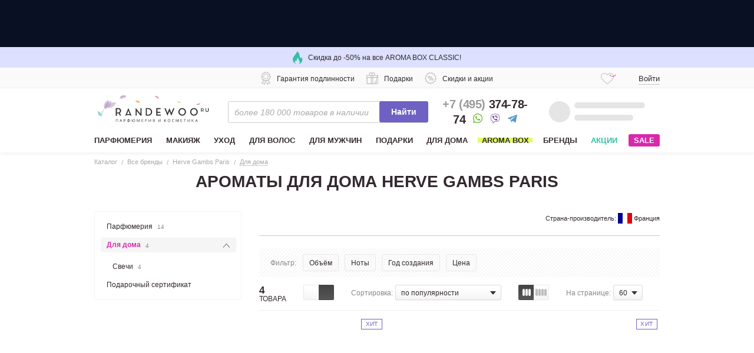

--- FILE ---
content_type: text/html; charset=utf-8
request_url: https://randewoo.ru/brand/herve-gambs-paris/aromaty-dlya-doma
body_size: 20376
content:
<!DOCTYPE html><html class="unknown_device chrome mac webkit" lang="ru"><head><link href="https://cdn.diginetica.net" rel="preconnect" /><link href="https://tracking.diginetica.net" rel="preconnect" /><link href="https://tracking-app.diginetica.net" rel="preconnect" /><link as="script" href="//cdn.diginetica.net/833/client.js" rel="prefetch" /><script>var isDigiScriptInitialized = false;

function launchDiginetica (event, target) {
  if (isDigiScriptInitialized) return;

  let digiScript = document.createElement("script");
  digiScript.type = 'text/javascript';
  digiScript.src = "//cdn.diginetica.net/833/client.js";
  digiScript.async = true;
  document.head.appendChild(digiScript);

  isDigiScriptInitialized = true;

  document.removeEventListener("click", launchDiginetica);
  document.removeEventListener("mousemove", launchDiginetica);
  document.removeEventListener("touchstart", launchDiginetica);
}

document.addEventListener("click", launchDiginetica, { once: true });
document.addEventListener("mousemove", launchDiginetica, { once: true });
document.addEventListener("touchstart", launchDiginetica, { once: true });</script><link href="https://api.mindbox.ru/assets/manifest.json" rel="manifest" /><script defer="" src="https://api.mindbox.ru/scripts/v1/tracker.js"></script><link as="script" href="https://cdn-static.randewoo.ru//assets/lodash.323455e0ad6abb55.chunk.js" rel="prefetch" /><link as="script" href="https://cdn-static.randewoo.ru//assets/application.9e1b428c5a4e82b1.js" rel="prefetch" /><link href="https://www.googletagmanager.com/" rel="preconnect" /><link href="https://www.googletagmanager.com/" rel="dns-prefetch" /><link href="//cdn2.randewoo.ru/" rel="preconnect" /><link href="//cdn2.randewoo.ru/" rel="dns-prefetch" /><link href="https://cdn-static.randewoo.ru/favicons/apple-touch-icon-57x57.png" rel="apple-touch-icon" sizes="57x57" type="image/png"></link><link href="https://cdn-static.randewoo.ru/favicons/apple-touch-icon-76x76.png" rel="apple-touch-icon" sizes="76x76" type="image/png"></link><link href="https://cdn-static.randewoo.ru/favicons/apple-touch-icon-120x120.png" rel="apple-touch-icon" sizes="120x120" type="image/png"></link><link href="https://cdn-static.randewoo.ru/favicons/apple-touch-icon-152x152.png" rel="apple-touch-icon" sizes="152x152" type="image/png"></link><link href="https://cdn-static.randewoo.ru/favicons/apple-touch-icon-167x167.png" rel="apple-touch-icon" sizes="167x167" type="image/png"></link><link href="https://cdn-static.randewoo.ru/favicons/apple-touch-icon-180x180.png" rel="apple-touch-icon" sizes="180x180" type="image/png"></link><title>Ароматы для дома Herve Gambs Paris - купить в Москве недорого, цены в интернет-магазине Randewoo.ru</title>
<meta name="description" content="Ароматы для дома Herve Gambs Paris в Москве в интернет-магазине Randewoo.ru. В наличии 4 товара по выгодным ценам. Успейте купить со скидкой! ✈ Доставка по РФ, в Москве и Санкт-Петербургу — бесплатно!">
<link rel="canonical" href="https://randewoo.ru/brand/herve-gambs-paris/aromaty-dlya-doma">
<meta property="og:description" content="Ароматы для дома Herve Gambs Paris в Москве в интернет-магазине Randewoo.ru. В наличии 4 товара по выгодным ценам. Успейте купить со скидкой! ✈ Доставка по РФ, в Москве и Санкт-Петербургу — бесплатно!">
<meta property="og:image" content="https://cdn120.randewoo.ru/236e36636f3f5d80a334d314005e1ae3.jpg">
<meta property="og:image:type" content="image/jpeg">
<meta property="og:site_name" content="Randewoo.ru">
<meta property="og:title" content="Ароматы для дома Herve Gambs Paris - купить в Москве недорого, цены в интернет-магазине Randewoo.ru">
<meta property="og:type" content="website">
<meta property="og:url" content="https://randewoo.ru/brand/herve-gambs-paris/aromaty-dlya-doma">
<meta name="google_analytics:list" content="herve-gambs-paris">
<meta name="google_analytics:global" content="catalog">
<meta name="headline" content="Ароматы для дома Herve Gambs Paris"><meta content="#a59ff1" name="theme-color" /><script>
//<![CDATA[
window.gon={};gon.analytic_enabled=true;gon.device_type="desktop";gon.first_party_params_hashed={};gon.page="brand";gon.pickup_point_info={"address":"Москва, ул. Складочная д.1с7, метро Дмитровская","holidays":"","id":0,"phone":"+7 (495) 374-78-74","work_time":"пн–пт: 09:00 – 20:00, сб: 10:00 – 16:00"};gon.sovetnik_blocker_enabled=true;gon.tooltips={"tooltip-bonus-points":"\u003cdiv\u003e\u003cp\u003eБаллы начисляются за покупку определенных товаров.\u003c/p\u003e\u003cp\u003eС помощью бонусных баллов можно оплатить до 100% любой покупки на Randewoo.ru!\u003c/p\u003e\u003cp\u003e\u003cdiv\u003e1 балл = 1 рублю\u003c/div\u003e\u003ca href=\"/info/bonus\" class=\"s-link\" target=\"_blank\"\u003eПодробнее\u003c/a\u003e\u003c/p\u003e\u003c/div\u003e","tooltip-contactless-delivery":"\u003ch4\u003eБесконтактная доставка курьером\u003c/h4\u003e\u003cp\u003eДоступна для жителей Москвы и Санкт-Петербурга\u003c/p\u003e\u003cp\u003e\u003c/p\u003e\u003cul\u003e\u003cli\u003e1) Выберете тип доставки “Бесконтактная доставка курьером”\u003c/li\u003e\u003cli\u003e2) Оплатите заказ онлайн\u003c/li\u003e\u003cli\u003e3) Курьер привезет заказ, оставит его у двери , предварительно позвонив.\u003c/li\u003e\u003c/ul\u003e\u003cp\u003e\u003c/p\u003e\u003cp\u003eТакже рекомендуем использовать способ доставки \"Самовывоз\". Этот способ доступен для всех регионов России и тоже является бесконтактным.\u003c/p\u003e","tooltip-discounts-and-promotions":"\u003cdiv class=\"typography\"\u003e\u003cp\u003eУ нас действует накопительная система скидок, а также мы регулярно проводим акции и распродажи.\u003c/p\u003e\u003ca href=\"/info/discounts\"\u003eПодробнее о скидках\u003c/a\u003e\u003c/div\u003e","tooltip-dolyame-payment":"\u003cdiv class=\"typography\"\u003e\u003cp\u003eОплатите с Долями только 25\u0026#37; стоимости покупки.\u003c/p\u003e\u003cp\u003eОставшиеся три платежа спишутся автоматически с шагом в две недели. Минимальная стоимость заказа для оплаты долями — 1000 руб. Максимальная — 200000 руб.\u003c/p\u003e\u003cp\u003eМожет быть сервисный сбор.\u003c/p\u003e\u003c/div\u003e","tooltip-free-shipping":"\u003cdiv class=\"typography\"\u003e\u003cp\u003eДоставка в Москве от 3500 р. – бесплатно.\u003c/p\u003e\u003cp\u003eДоставка в регионы России от 5000 р. – бесплатно.\u003c/p\u003e\u003cul\u003e\u003cli\u003eбыстро (от 2 до 7 дней)\u003c/li\u003e\u003cli\u003eнадежно\u003c/li\u003e\u003cli\u003eоплата наличными при получении или картой\u003c/li\u003e\u003cli\u003eбесплатно\u003c/li\u003e\u003c/ul\u003e\u003ca href=\"/info/delivery\"\u003eПодробно о доставке\u003c/a\u003e\u003c/div\u003e","tooltip-guarantee-authenticity":"\u003cdiv class=\"typography\"\u003e\u003cp\u003eМы дорожим своей репутацией и предлагаем Вам эксклюзивную, 100% подлинную продукцию. Вы можете купить любой товар в нашем интернет-магазине и быть уверенными в его качестве. Мы работаем только с официальными дистрибьюторами и проверенными поставщиками.\u003c/p\u003e\u003ca href=\"/info/certificates\"\u003eПосмотреть декларации соответствия\u003c/a\u003e\u003c/div\u003e","tooltip-payment-upon-receipt":"\u003cdiv class=\"typography\"\u003e\u003cp\u003eОплатить заказ вы всегда сможете в момент доставки, будь то курьер, почта России или пункт самовывоза. Но, для желающих сэкономить время, всегда есть возможность  оплатить заказ на сайте картой.\u003c/p\u003e\u003ca href=\"/info/payment\"\u003eПодробно об оплате\u003c/a\u003e\u003c/div\u003e","tooltip-perfumes-and-cosmetics":"\u003cdiv class=\"typography\"\u003e\u003cp\u003eЗа 17 лет работы нашего магазина нам удалось собрать самую большую коллекцию парфюмерии и косметики в России.\u003c/p\u003e\u003cp\u003eСейчас в нашей коллекции свыше 180 000 товаров и более 5000 популярных брендов.\u003c/p\u003e\u003cp\u003eКаждый день каталог пополняется актуальными новинками парфюмерии и косметики.\u003c/p\u003e\u003c/div\u003e","tooltip-presents":"\u003cdiv class=\"typography\"\u003e\u003cp\u003eС каждым заказом вы получаете подарок в виде парфюмерных или косметических пробников.\u003c/p\u003e\u003c/div\u003e","tooltip-round-clock":"\u003cp\u003eНаш интернет-магазин продолжает работать в стандартном режиме ― 24/7.\u003c/p\u003e\u003cp\u003eОператоры готовы ответить на ваши вопросы с 8:00 до 22:00 по московскому времени.\u003c/p\u003e\u003cp\u003eПункт выдачи заказов в Москве работает в прежнем режиме, соблюдая все правила санитарных норм.\u003c/p\u003e"};gon.user={"active_referrer":false,"actual_favorite_products_count":0,"favorite_products_count":0,"city":null,"guid":"7c2c6622-9ca7-45d4-9956-394be4114ba0","is_authorized":false,"last_recent_products_count":0,"mobile":null,"newbie":true,"points":null,"product_subscriptions":[],"view_private_brands":false,"personal_collection_products_count":0};gon.personal_collection_products_path="/cabinet/personal_collection";gon.show_personal_collection=true;gon.session_guid="4ebd0208-8328-5d69-8c44-ec50939c0967";gon.dotted_special_offer_ids=[];gon.gtm={};gon.title="Ароматы для дома Herve Gambs Paris - купить в Москве недорого, цены в интернет-магазине Randewoo.ru";gon.letter_recom=null;gon.is_new_checkout=false;gon.free_delivery_sum=5000;gon.free_delivery_sum_msk=3500;gon.canonical_domain=".randewoo.ru";gon.contacts={"numbers":{"all_russia":"8-800-500-31-82","moscow":"+7 (495) 374-78-74"},"social_chats":[{"name":"whatsapp","url":"https://wa.me/74993023874"},{"name":"viber","url":"viber://pa?chatURI=Randewoo"},{"name":"telegram","url":"https://t.me/Randewooru_Bot"}]};gon.delivery_point_entity={"id":"deliveryPoint_1","value":"1","address":"Москва, ул. Складочная д.1с27, метро Дмитровская, 2 этаж","work_time":"пн–пт: 9:00–20:00, сб: 10:00–18:00, вс: выходной","lat":55.8038885,"long":37.5926297,"phone":"+7 (495) 374-78-74"};gon.aroma_link="/category/aroma-box";gon.aromo_welcome_popup_enabled=false;gon.aromo_welcome_popup_icon_enabled=false;gon.fivetestergift_enabled=false;gon.fivetestergift_icon_enabled=false;gon.sale_popup_enabled=false;gon.sale_popup_icon_enabled=false;gon.dolyame_popup_enabled=false;gon.dolyame_popup_icon_enabled=false;gon.embed_base_link="https://www.youtube.com/embed/";gon.self_delivery_provider="СДЭК";gon.dolyame={"max_sum":200000.0,"min_sum":1000.0,"parts_count":4,"percentage":25,"url":"https://dolyame.ru","url_text":"dolyame.ru"};gon.mindbox__api__endpoint_id="randewooru.Website";gon.mindbox__api__firebase_messaging_sender_id="779227061365";gon.mindbox__api__mode="async";gon.mindbox_enabled=true;gon.mindbox_recommendation_blocks_enabled=true;gon.show_subscription_form=true;gon.coupon_activation=null;gon.referral={"min_amount":3000,"reward_referral":300,"reward_referrer":300,"valid_days":365};
//]]>
</script><script>window.development = false;
window.analytics = {"debug":false,"enabled":true,"options":{"google":{"id":"UA-25261796-4"},"shared_yandex":{"id":"52966759"}}};
window.is_manager = false;
if (window.location.hash == "#product__comments") {
    window.location.hash = '#';
    window.scrollToComments = true;
}</script><meta name="csrf-param" content="authenticity_token" />
<meta name="csrf-token" content="OGSSHyEngTus5t8vY78YtjdkQRYb8Anc_TSjjCaqIuO8dftnB_7fb1TrLUhzQg1RBN-OxqZBH-KZUOh_g7xtQg" /><link rel="stylesheet" href="https://cdn-static.randewoo.ru//assets/products.ba0b80578a8947a2.css" media="screen" /><link rel="stylesheet" href="https://cdn-static.randewoo.ru//assets/application.c54eee4f5bb9452f.css" media="screen" /><link rel="stylesheet" href="https://cdn-static.randewoo.ru//assets/catalog.desktop.36f140ae409fab29.css" media="screen" /><script>window.cookies_prefs={};window.cookies_prefs.global_domain='.randewoo.ru';window.cookies_prefs.mode_expiry=365</script><link href="https://cdn-static.randewoo.ru/reserve/favicon.png" rel="shortcut icon" type="image/x-icon" /><meta content="width=1000" name="viewport" /><meta content="1zXjfEnlis1K0fHsfdPjmm1fYzcFxFj0RCmNR90EZqM" name="google-site-verification" /><script>window.flash_ga = null;</script></head><body class="p-BrandsCategory-Show" data-device-type="desktop" data-page="brand" data-recaptcha-show="true" id="app"><div id="vk_api_transport"></div><noscript><iframe height="0" src="https://www.googletagmanager.com/ns.html?id=GTM-TTJDCW" style="display:none;visibility:hidden" width="0"></iframe></noscript><div class="page s-layout"><header class="header l-head" data-role="header" id="app-header"><a href="#" data-modal-click="popup-y2025m11" data-role="banner" data-slot="top" data-slot-rus="верхний баннер"><div class="countdown countdown__header"><div class="countdown__inner"><div class="event-top"></div><div style="background-image: image-set(url(https://cdn120.randewoo.ru/7c4e276bf2097602bdcfcc34f1e07490.png?quality=85&amp;width=7200&amp;height=150) 1x, url(https://cdn120.randewoo.ru/7c4e276bf2097602bdcfcc34f1e07490.png?quality=85&amp;width=7200&amp;height=150) 2x); background-size: cover;" class="banner-img"></div></div></div></a><div class="b-headBannerAdvantages"><a class="b-headBannerAdvantages__item b-headBannerAdvantages__item--link" href="/category/aroma-box"><i class="b-headBannerAdvantages__itemIcon g-icon g-icon--fire itemIcon--green"></i><span class="b-headBannerAdvantages__itemText">Скидка до -50% на все AROMA BOX CLASSIC!</span></a><div data-vue-component-path="components/common/banner-advantages-offers/BannerAdvantagesOffers"></div></div><div class="s-headerLine" data-role="header-line"><div class="s-headerLine__wrap"><div class="s-headerLine__advantages"><ul class="header-icons header-icons--active"><li class="header-icons__item" data-component="tooltip" data-interactive="true" data-template="^tooltip-guarantee-authenticity"><i class="header-icons__icon header-icons__icon--warranty"></i><span class="header-icons__btn">Гарантия подлинности</span></li><li class="header-icons__item" data-component="tooltip" data-interactive="true" data-template="^tooltip-presents"><i class="header-icons__icon header-icons__icon--gift"></i><span class="header-icons__btn">Подарки</span></li><li class="header-icons__item" data-component="tooltip" data-interactive="true" data-template="^tooltip-discounts-and-promotions"><i class="header-icons__icon header-icons__icon--percent"></i><span class="header-icons__btn">Скидки и акции</span></li></ul><ul class="header-icons"><li class="header-icons__item" data-component="tooltip" data-interactive="true" data-template="^tooltip-free-shipping"><i class="header-icons__icon"></i><span class="header-icons__btn">Бесплатная доставка</span></li><li class="header-icons__item" data-component="tooltip" data-interactive="true" data-template="^tooltip-payment-upon-receipt"><i class="header-icons__icon header-icons__icon--purse"></i><span class="header-icons__btn">Оплата при получении</span></li><li class="header-icons__item" data-component="tooltip" data-interactive="true" data-template="^tooltip-dolyame-payment"><i class="header-icons__icon header-icons__icon--dolyame"></i><span class="header-icons__btn">Оплата Долями</span></li></ul><ul class="header-icons"><li class="header-icons__item" data-component="tooltip" data-interactive="true" data-template="^tooltip-perfumes-and-cosmetics"><i class="diamond"></i><span class="header-icons__btn">Самый большой выбор парфюмерии и косметики в России</span></li></ul></div><div class="s-headerLine__auth"><a class="s-iconInformer s-iconInformer--favorites" href="/cabinet/favorites" rel="nofollow"><div data-vue-component-path="components/head-favorites/HeadFavorites"></div><div class="s-iconInformer__inner s-iconInformer--loading" data-role="head-favorites-spinner"><i class="s-iconInformer__icon g-icon g-icon--favourite"></i><span class="s-markerCounter s-iconInformer__markerCounter"></span><svg class="s-spinner s-iconInformer__spinner"><circle className="s-spinner__circle" cx="8" cy="8" fill="none" r="6" stroke="#de2ab1" stroke-dasharray="30" stroke-dashoffset="36" stroke-width="1"></circle></svg></div></a><div data-controller="user-menu" id="head-auth"><div class="s-headerAuth" data-role="headerAuth-template"><svg height="18" version="1.1" width="70"><circle cx="9" cy="9" fill="rgba(125, 125, 125, .15)" r="9"></circle><line stroke="rgba(125, 125, 125, .15)" stroke-linecap="round" stroke-width="10" x1="28" x2="66" y1="9" y2="9"></line></svg></div><div class="s-headerAuth g-hidden" data-role="headerAuth-form"><i class="header-login__icon"></i><a class="s-link" data-role="auth-form-popup-showing">Войти</a></div></div></div></div></div><section class="l-head__mainSection l-head__mainSection--secondary"><div class="wrap"><div class="header-middle header__main"><a class="b-headLogo" href="/" title="Randewoo"><img alt="Randewoo" class="b-headLogo__img" src="https://cdn-static.randewoo.ru//assets/images/logos/main.04dc7b3b61dc378972d567485b8afa02.svg" /></a><div class="s-search"><div class="s-searchForm" data-role="search-form"><input autocomplete="off" autocorrect="off" class="s-input s-searchForm__field" data-role="search-field" name="q" placeholder="более 180 000 товаров в наличии" spellcheck="false" type="search" /><div class="s-searchForm__spinner"></div><div class="s-searchForm__clear g-hidden" data-role="search-clear"></div><button class="s-button s-button--primary s-searchForm__submit" data-role="search-submit" type="submit">Найти</button><ul class="s-search__list g-hidden" data-role="search-list"></ul></div></div><div class="header__phone"><strong class="header__phoneWrapper"><a class="header__phoneLink" href="tel:+74953747874"><span class="header__phoneCode">+7 (495)</span>&nbsp;<span class="header__phoneNumber">374-78-74</span></a><div class="s-socials" data-role="header-socials"><a class="s-socials__link" href="https://wa.me/74993023874" rel="nofollow noopener" target="_blank"><i ,="" class="s-icon s-icon--whatsapp-alt" data-role="header-socials-link-whatsapp"></i></a><a class="s-socials__link" href="viber://pa?chatURI=Randewoo" rel="nofollow noopener" target="_blank"><i ,="" class="s-icon s-icon--viber-alt" data-role="header-socials-link-viber"></i></a><a class="s-socials__link" href="https://t.me/Randewooru_Bot" rel="nofollow noopener" target="_blank"><i ,="" class="s-icon s-icon--telegram-alt" data-role="header-socials-link-telegram"></i></a></div></strong></div><vue-head-cart class="header__basket"></vue-head-cart></div></div><div class="wrap"><nav class="s-mainMenu" data-role="main-menu-box"><ul class="s-mainMenu__list" data-role="main-menu-list"><li class="s-mainMenu__item  " data-id="7566" data-role="main-menu-item"><a class="s-mainMenu__link" href="/category/parfyumeriya"><span class="s-mainMenu__text">Парфюмерия</span></a></li><li class="s-mainMenu__item  " data-id="7619" data-role="main-menu-item"><a class="s-mainMenu__link" href="/category/makiyazh"><span class="s-mainMenu__text">Макияж</span></a></li><li class="s-mainMenu__item  " data-id="7733" data-role="main-menu-item"><a class="s-mainMenu__link" href="/uhod"><span class="s-mainMenu__text">Уход</span></a></li><li class="s-mainMenu__item  " data-id="7683" data-role="main-menu-item"><a class="s-mainMenu__link" href="/category/uhod-za-volosami"><span class="s-mainMenu__text">Для волос</span></a></li><li class="s-mainMenu__item  " data-id="4668" data-role="main-menu-item"><a class="s-mainMenu__link" href="/dlya-muzhchin"><span class="s-mainMenu__text">Для мужчин</span></a></li><li class="s-mainMenu__item  " data-id="5064" data-role="main-menu-item"><a class="s-mainMenu__link" href="/podarki"><span class="s-mainMenu__text">Подарки</span></a></li><li class="s-mainMenu__item  " data-id="4948" data-role="main-menu-item"><a class="s-mainMenu__link" href="/category/aromaty-dlya-doma"><span class="s-mainMenu__text">Для дома</span></a></li><li class="s-mainMenu__item  s-mainMenu__item--highlighted" data-role="main-menu-item-link"><a class="s-mainMenu__link" href="/category/aroma-box"><span class="s-mainMenu__text">AROMA BOX</span></a></li><li class="s-mainMenu__item" data-component="brands-submenu"><a class="s-mainMenu__link" href="/brands">Бренды</a></li><li class="s-mainMenu__item s-mainMenu__item--special_offers"><a class="s-mainMenu__link" href="/special">Акции</a></li><li class="s-mainMenu__item"><a class="s-mainMenu__link s-mainMenu__btn" data-target="header-sale-button" href="/sale">SALE</a></li></ul><!--submenu--><div class="s-subnav s-subnav--hidden" data-role="sub-menu-box"></div><div class="s-brandsSubnav s-brandsSubnav--hidden" data-role="brands-submenu"><div class="s-brandsSubnav__inner"><div class="s-brandsSubnav__alphabet"><form class="s-alphabeticalIndex" data-default-value="all" data-role="brands-submenu/alphabet"><div class="s-alphabeticalIndex__item"><input class="s-alphabeticalIndex__itemInput" data-role="brands-alphabet-item" id="submenu-alphabeticalIndex-a" name="alphabeticalIndex" type="radio" value="a" /><label class="s-alphabeticalIndex__itemLabel" for="submenu-alphabeticalIndex-a">a</label></div><div class="s-alphabeticalIndex__item"><input class="s-alphabeticalIndex__itemInput" data-role="brands-alphabet-item" id="submenu-alphabeticalIndex-b" name="alphabeticalIndex" type="radio" value="b" /><label class="s-alphabeticalIndex__itemLabel" for="submenu-alphabeticalIndex-b">b</label></div><div class="s-alphabeticalIndex__item"><input class="s-alphabeticalIndex__itemInput" data-role="brands-alphabet-item" id="submenu-alphabeticalIndex-c" name="alphabeticalIndex" type="radio" value="c" /><label class="s-alphabeticalIndex__itemLabel" for="submenu-alphabeticalIndex-c">c</label></div><div class="s-alphabeticalIndex__item"><input class="s-alphabeticalIndex__itemInput" data-role="brands-alphabet-item" id="submenu-alphabeticalIndex-d" name="alphabeticalIndex" type="radio" value="d" /><label class="s-alphabeticalIndex__itemLabel" for="submenu-alphabeticalIndex-d">d</label></div><div class="s-alphabeticalIndex__item"><input class="s-alphabeticalIndex__itemInput" data-role="brands-alphabet-item" id="submenu-alphabeticalIndex-e" name="alphabeticalIndex" type="radio" value="e" /><label class="s-alphabeticalIndex__itemLabel" for="submenu-alphabeticalIndex-e">e</label></div><div class="s-alphabeticalIndex__item"><input class="s-alphabeticalIndex__itemInput" data-role="brands-alphabet-item" id="submenu-alphabeticalIndex-f" name="alphabeticalIndex" type="radio" value="f" /><label class="s-alphabeticalIndex__itemLabel" for="submenu-alphabeticalIndex-f">f</label></div><div class="s-alphabeticalIndex__item"><input class="s-alphabeticalIndex__itemInput" data-role="brands-alphabet-item" id="submenu-alphabeticalIndex-g" name="alphabeticalIndex" type="radio" value="g" /><label class="s-alphabeticalIndex__itemLabel" for="submenu-alphabeticalIndex-g">g</label></div><div class="s-alphabeticalIndex__item"><input class="s-alphabeticalIndex__itemInput" data-role="brands-alphabet-item" id="submenu-alphabeticalIndex-h" name="alphabeticalIndex" type="radio" value="h" /><label class="s-alphabeticalIndex__itemLabel" for="submenu-alphabeticalIndex-h">h</label></div><div class="s-alphabeticalIndex__item"><input class="s-alphabeticalIndex__itemInput" data-role="brands-alphabet-item" id="submenu-alphabeticalIndex-i" name="alphabeticalIndex" type="radio" value="i" /><label class="s-alphabeticalIndex__itemLabel" for="submenu-alphabeticalIndex-i">i</label></div><div class="s-alphabeticalIndex__item"><input class="s-alphabeticalIndex__itemInput" data-role="brands-alphabet-item" id="submenu-alphabeticalIndex-j" name="alphabeticalIndex" type="radio" value="j" /><label class="s-alphabeticalIndex__itemLabel" for="submenu-alphabeticalIndex-j">j</label></div><div class="s-alphabeticalIndex__item"><input class="s-alphabeticalIndex__itemInput" data-role="brands-alphabet-item" id="submenu-alphabeticalIndex-k" name="alphabeticalIndex" type="radio" value="k" /><label class="s-alphabeticalIndex__itemLabel" for="submenu-alphabeticalIndex-k">k</label></div><div class="s-alphabeticalIndex__item"><input class="s-alphabeticalIndex__itemInput" data-role="brands-alphabet-item" id="submenu-alphabeticalIndex-l" name="alphabeticalIndex" type="radio" value="l" /><label class="s-alphabeticalIndex__itemLabel" for="submenu-alphabeticalIndex-l">l</label></div><div class="s-alphabeticalIndex__item"><input class="s-alphabeticalIndex__itemInput" data-role="brands-alphabet-item" id="submenu-alphabeticalIndex-m" name="alphabeticalIndex" type="radio" value="m" /><label class="s-alphabeticalIndex__itemLabel" for="submenu-alphabeticalIndex-m">m</label></div><div class="s-alphabeticalIndex__item"><input class="s-alphabeticalIndex__itemInput" data-role="brands-alphabet-item" id="submenu-alphabeticalIndex-n" name="alphabeticalIndex" type="radio" value="n" /><label class="s-alphabeticalIndex__itemLabel" for="submenu-alphabeticalIndex-n">n</label></div><div class="s-alphabeticalIndex__item"><input class="s-alphabeticalIndex__itemInput" data-role="brands-alphabet-item" id="submenu-alphabeticalIndex-o" name="alphabeticalIndex" type="radio" value="o" /><label class="s-alphabeticalIndex__itemLabel" for="submenu-alphabeticalIndex-o">o</label></div><div class="s-alphabeticalIndex__item"><input class="s-alphabeticalIndex__itemInput" data-role="brands-alphabet-item" id="submenu-alphabeticalIndex-p" name="alphabeticalIndex" type="radio" value="p" /><label class="s-alphabeticalIndex__itemLabel" for="submenu-alphabeticalIndex-p">p</label></div><div class="s-alphabeticalIndex__item"><input class="s-alphabeticalIndex__itemInput" data-role="brands-alphabet-item" id="submenu-alphabeticalIndex-q" name="alphabeticalIndex" type="radio" value="q" /><label class="s-alphabeticalIndex__itemLabel" for="submenu-alphabeticalIndex-q">q</label></div><div class="s-alphabeticalIndex__item"><input class="s-alphabeticalIndex__itemInput" data-role="brands-alphabet-item" id="submenu-alphabeticalIndex-r" name="alphabeticalIndex" type="radio" value="r" /><label class="s-alphabeticalIndex__itemLabel" for="submenu-alphabeticalIndex-r">r</label></div><div class="s-alphabeticalIndex__item"><input class="s-alphabeticalIndex__itemInput" data-role="brands-alphabet-item" id="submenu-alphabeticalIndex-s" name="alphabeticalIndex" type="radio" value="s" /><label class="s-alphabeticalIndex__itemLabel" for="submenu-alphabeticalIndex-s">s</label></div><div class="s-alphabeticalIndex__item"><input class="s-alphabeticalIndex__itemInput" data-role="brands-alphabet-item" id="submenu-alphabeticalIndex-t" name="alphabeticalIndex" type="radio" value="t" /><label class="s-alphabeticalIndex__itemLabel" for="submenu-alphabeticalIndex-t">t</label></div><div class="s-alphabeticalIndex__item"><input class="s-alphabeticalIndex__itemInput" data-role="brands-alphabet-item" id="submenu-alphabeticalIndex-u" name="alphabeticalIndex" type="radio" value="u" /><label class="s-alphabeticalIndex__itemLabel" for="submenu-alphabeticalIndex-u">u</label></div><div class="s-alphabeticalIndex__item"><input class="s-alphabeticalIndex__itemInput" data-role="brands-alphabet-item" id="submenu-alphabeticalIndex-v" name="alphabeticalIndex" type="radio" value="v" /><label class="s-alphabeticalIndex__itemLabel" for="submenu-alphabeticalIndex-v">v</label></div><div class="s-alphabeticalIndex__item"><input class="s-alphabeticalIndex__itemInput" data-role="brands-alphabet-item" id="submenu-alphabeticalIndex-w" name="alphabeticalIndex" type="radio" value="w" /><label class="s-alphabeticalIndex__itemLabel" for="submenu-alphabeticalIndex-w">w</label></div><div class="s-alphabeticalIndex__item"><input class="s-alphabeticalIndex__itemInput" data-role="brands-alphabet-item" id="submenu-alphabeticalIndex-x" name="alphabeticalIndex" type="radio" value="x" /><label class="s-alphabeticalIndex__itemLabel" for="submenu-alphabeticalIndex-x">x</label></div><div class="s-alphabeticalIndex__item"><input class="s-alphabeticalIndex__itemInput" data-role="brands-alphabet-item" id="submenu-alphabeticalIndex-y" name="alphabeticalIndex" type="radio" value="y" /><label class="s-alphabeticalIndex__itemLabel" for="submenu-alphabeticalIndex-y">y</label></div><div class="s-alphabeticalIndex__item"><input class="s-alphabeticalIndex__itemInput" data-role="brands-alphabet-item" id="submenu-alphabeticalIndex-z" name="alphabeticalIndex" type="radio" value="z" /><label class="s-alphabeticalIndex__itemLabel" for="submenu-alphabeticalIndex-z">z</label></div><div class="s-alphabeticalIndex__item"><input class="s-alphabeticalIndex__itemInput" data-role="brands-alphabet-item" id="submenu-alphabeticalIndex-digits" name="alphabeticalIndex" type="radio" value="digits" /><label class="s-alphabeticalIndex__itemLabel" for="submenu-alphabeticalIndex-digits">0–9</label></div><div class="s-alphabeticalIndex__item"><input class="s-alphabeticalIndex__itemInput" data-role="brands-alphabet-item" id="submenu-alphabeticalIndex-cyrillic" name="alphabeticalIndex" type="radio" value="cyrillic" /><label class="s-alphabeticalIndex__itemLabel" for="submenu-alphabeticalIndex-cyrillic">а–я</label></div><div class="s-alphabeticalIndex__item"><input checked="" class="s-alphabeticalIndex__itemInput" data-role="brands-alphabet-item" id="submenu-alphabeticalIndex-all" name="alphabeticalIndex" type="radio" value="all" /><label class="s-alphabeticalIndex__itemLabel" for="submenu-alphabeticalIndex-all">Все</label></div></form></div><div class="s-brandsSubnav__aside"><form class="s-n-search s-brandsSubnav__searchForm" data-role="brands-submenu/search"><input class="s-input s-brandsSubnav__searchField" data-component="clearable-input" data-role="brands-submenu/search/input" placeholder="Поиск по брендам" type="text" /><button class="s-button s-button--icon s-n-search__submit"><i class="s-button__icon s-button__icon--magnifier"></i></button><button class="s-button s-button--icon s-n-search__clear g-hidden" data-role="input-clear-btn"><i class="s-button__icon s-button__icon--cross"></i></button></form><form class="s-brandsSubnavAsideFilter" data-default-value="all" data-role="brands-submenu/filter"><div class="s-brandsSubnavAsideFilter__item"><input class="s-brandsSubnavAsideFilter__itemInput" id="filterBrands-for_women" name="filterBrands" type="radio" value="for_women" /><label class="s-brandsSubnavAsideFilter__itemLabel" for="filterBrands-for_women">Женская парфюмерия</label><button class="s-button s-button--icon s-brandsSubnavAsideFilter__cross"><i class="s-button__icon s-button__icon--cross" data-role="brands-submenu/filter/clear"></i></button></div><div class="s-brandsSubnavAsideFilter__item"><input class="s-brandsSubnavAsideFilter__itemInput" id="filterBrands-for_men" name="filterBrands" type="radio" value="for_men" /><label class="s-brandsSubnavAsideFilter__itemLabel" for="filterBrands-for_men">Мужская парфюмерия</label><button class="s-button s-button--icon s-brandsSubnavAsideFilter__cross"><i class="s-button__icon s-button__icon--cross" data-role="brands-submenu/filter/clear"></i></button></div><div class="s-brandsSubnavAsideFilter__item"><input class="s-brandsSubnavAsideFilter__itemInput" id="filterBrands-makeup" name="filterBrands" type="radio" value="makeup" /><label class="s-brandsSubnavAsideFilter__itemLabel" for="filterBrands-makeup">Макияж</label><button class="s-button s-button--icon s-brandsSubnavAsideFilter__cross"><i class="s-button__icon s-button__icon--cross" data-role="brands-submenu/filter/clear"></i></button></div><div class="s-brandsSubnavAsideFilter__item"><input class="s-brandsSubnavAsideFilter__itemInput" id="filterBrands-personal_care" name="filterBrands" type="radio" value="personal_care" /><label class="s-brandsSubnavAsideFilter__itemLabel" for="filterBrands-personal_care">Уход</label><button class="s-button s-button--icon s-brandsSubnavAsideFilter__cross"><i class="s-button__icon s-button__icon--cross" data-role="brands-submenu/filter/clear"></i></button></div><div class="s-brandsSubnavAsideFilter__item"><input class="s-brandsSubnavAsideFilter__itemInput" id="filterBrands-for_hair" name="filterBrands" type="radio" value="for_hair" /><label class="s-brandsSubnavAsideFilter__itemLabel" for="filterBrands-for_hair">Для волос</label><button class="s-button s-button--icon s-brandsSubnavAsideFilter__cross"><i class="s-button__icon s-button__icon--cross" data-role="brands-submenu/filter/clear"></i></button></div><div class="s-brandsSubnavAsideFilter__item"><input class="s-brandsSubnavAsideFilter__itemInput" id="filterBrands-for_home" name="filterBrands" type="radio" value="for_home" /><label class="s-brandsSubnavAsideFilter__itemLabel" for="filterBrands-for_home">Для дома</label><button class="s-button s-button--icon s-brandsSubnavAsideFilter__cross"><i class="s-button__icon s-button__icon--cross" data-role="brands-submenu/filter/clear"></i></button></div><div class="s-brandsSubnavAsideFilter__item"><input class="s-brandsSubnavAsideFilter__itemInput" id="filterBrands-sale" name="filterBrands" type="radio" value="sale" /><label class="s-brandsSubnavAsideFilter__itemLabel" for="filterBrands-sale">Распродажа</label><button class="s-button s-button--icon s-brandsSubnavAsideFilter__cross"><i class="s-button__icon s-button__icon--cross" data-role="brands-submenu/filter/clear"></i></button></div></form></div><div class="s-brandsSubnav__contentWrap" data-role="brands-submenu/list-wrap"><div class="s-brandsSubnav__contentLoadIndicator"><div class="s-brandsSubnav__contentLoadIndicatorSpinner"><div class="bounce1"></div><div class="bounce2"></div><div class="bounce3"></div></div></div><div class="s-brandsSubnav__content" data-role="brands-submenu/list"></div></div></div></div></nav><!--end of submenu--></div></section></header><div class="middle s-layout__middle"><main class="content s-content wrap"><ul class="s-breadcrumbs no-margin" itemscope="" itemtype="http://schema.org/BreadcrumbList"><li class="s-breadcrumbs__item" itemprop="itemListElement" itemscope="" itemtype="http://schema.org/ListItem"><a class="s-breadcrumbs__itemLink" itemprop="item" href="/category"><span itemprop="name">Каталог</span></a><meta content="1" itemprop="position" /></li><li class="s-breadcrumbs__item" itemprop="itemListElement" itemscope="" itemtype="http://schema.org/ListItem"><a class="s-breadcrumbs__itemLink" itemprop="item" href="/brands"><span itemprop="name">Все бренды</span></a><meta content="2" itemprop="position" /></li><li class="s-breadcrumbs__item" itemprop="itemListElement" itemscope="" itemtype="http://schema.org/ListItem"><a class="s-breadcrumbs__itemLink" itemprop="item" href="/brand/herve-gambs-paris"><span itemprop="name">Herve Gambs Paris</span></a><meta content="3" itemprop="position" /></li><li class="s-breadcrumbs__item" itemprop="itemListElement" itemscope="" itemtype="http://schema.org/ListItem"><a class="s-breadcrumbs__itemText" href="javascript:void(0)" itemprop="item"><span itemprop="name">Для дома</span></a><meta content="4" itemprop="position" /></li></ul><h1 class="h1-catalog"><span class="h1-catalog-title" data-role="text-catalog-header">Ароматы для дома Herve Gambs Paris</span></h1><div class="p-catalog"><aside class="side-bar p-catalog__aside"><div class="sticky"><div class="side-categories" data-role="sidebar-categories" id="sidebar_categories"><ul class="b-catalogSideNav" data-component="accordion"><li class="b-catalogSideNav__item 6 b-catalogSideNav__item--root b-catalogSideNav__item--has-child" data-expanded="false" data-role="accordion/item"><div class="b-catalogSideNav__item-wrapper"><a class="s-link s-link--unbordered b-catalogSideNav__link" href="/brand/herve-gambs-paris/parfyumeriya">Парфюмерия<span class="b-catalogSideNav__count">14</span></a><span class="b-catalogSideNav__opener" data-role="accordion/item/open"><i class="g-icon g-icon--arrow-down"></i></span></div><ul class="b-catalogSideNav__list c-accordion__collapsable" data-role="accordion/item/content"><li class="b-catalogSideNav__item 38 b-catalogSideNav__item--nested b-catalogSideNav__item--has-child" data-expanded="false" data-role="accordion/item"><div class="b-catalogSideNav__item-wrapper"><a class="s-link s-link--unbordered b-catalogSideNav__link" href="/brand/herve-gambs-paris/women_parfum">Женская<span class="b-catalogSideNav__count">14</span></a><span class="b-catalogSideNav__opener" data-role="accordion/item/open"><i class="g-icon g-icon--arrow-down"></i></span></div><ul class="b-catalogSideNav__list c-accordion__collapsable" data-role="accordion/item/content"><li class="b-catalogSideNav__item 86 b-catalogSideNav__item--nested" data-expanded="false" data-role="accordion/item"><div class="b-catalogSideNav__item-wrapper"><a class="s-link s-link--unbordered b-catalogSideNav__link" href="/brand/herve-gambs-paris/zhenskaya-selektivnaya-nishevaya">Селективная / Нишевая<span class="b-catalogSideNav__count">14</span></a></div></li><li class="b-catalogSideNav__item 87 b-catalogSideNav__item--nested" data-expanded="false" data-role="accordion/item"><div class="b-catalogSideNav__item-wrapper"><a class="s-link s-link--unbordered b-catalogSideNav__link" href="/brand/herve-gambs-paris/zhenskaya-probniki">Пробники<span class="b-catalogSideNav__count">3</span></a></div></li></ul></li><li class="b-catalogSideNav__item 27 b-catalogSideNav__item--nested b-catalogSideNav__item--has-child" data-expanded="false" data-role="accordion/item"><div class="b-catalogSideNav__item-wrapper"><a class="s-link s-link--unbordered b-catalogSideNav__link" href="/brand/herve-gambs-paris/men_parfum">Мужская<span class="b-catalogSideNav__count">13</span></a><span class="b-catalogSideNav__opener" data-role="accordion/item/open"><i class="g-icon g-icon--arrow-down"></i></span></div><ul class="b-catalogSideNav__list c-accordion__collapsable" data-role="accordion/item/content"><li class="b-catalogSideNav__item 114 b-catalogSideNav__item--nested" data-expanded="false" data-role="accordion/item"><div class="b-catalogSideNav__item-wrapper"><a class="s-link s-link--unbordered b-catalogSideNav__link" href="/brand/herve-gambs-paris/muzhskaya-selektivnaya-nishevaya">Селективная / Нишевая<span class="b-catalogSideNav__count">13</span></a></div></li><li class="b-catalogSideNav__item 56 b-catalogSideNav__item--nested" data-expanded="false" data-role="accordion/item"><div class="b-catalogSideNav__item-wrapper"><a class="s-link s-link--unbordered b-catalogSideNav__link" href="/brand/herve-gambs-paris/muzhskaya-probniki">Пробники<span class="b-catalogSideNav__count">3</span></a></div></li></ul></li></ul></li><li class="b-catalogSideNav__item 5 b-catalogSideNav__item--active-ancestor b-catalogSideNav__item--root b-catalogSideNav__item--has-child" data-expanded="true" data-role="accordion/item"><div class="b-catalogSideNav__item-wrapper"><a class="s-link s-link--unbordered b-catalogSideNav__link b-catalogSideNav__link--active" href="/brand/herve-gambs-paris/aromaty-dlya-doma">Для дома<span class="b-catalogSideNav__count">4</span></a><span class="b-catalogSideNav__opener" data-role="accordion/item/open"><i class="g-icon g-icon--arrow-down"></i></span></div><ul class="b-catalogSideNav__list c-accordion__collapsable c-accordion__collapsable--opened" data-role="accordion/item/content"><li class="b-catalogSideNav__item 26 b-catalogSideNav__item--nested b-catalogSideNav__item--has-child" data-expanded="false" data-role="accordion/item"><div class="b-catalogSideNav__item-wrapper"><a class="s-link s-link--unbordered b-catalogSideNav__link" href="/brand/herve-gambs-paris/dlya-doma-svechi">Свечи<span class="b-catalogSideNav__count">4</span></a><span class="b-catalogSideNav__opener" data-role="accordion/item/open"><i class="g-icon g-icon--arrow-down"></i></span></div><ul class="b-catalogSideNav__list c-accordion__collapsable" data-role="accordion/item/content"><li class="b-catalogSideNav__item 606 b-catalogSideNav__item--nested" data-expanded="false" data-role="accordion/item"><div class="b-catalogSideNav__item-wrapper"><a class="s-link s-link--unbordered b-catalogSideNav__link" href="/brand/herve-gambs-paris/svechi-aromaticheskie-svechi">Ароматические свечи для дома<span class="b-catalogSideNav__count">4</span></a></div></li></ul></li></ul></li><li class="b-catalogSideNav__item"><a class="s-link s-link--unbordered" href="/brand/herve-gambs-paris/gift_certificates">Подарочный сертификат</a></li></ul></div><figure class="side-banner"><a href="https://randewoo.ru/sale?discounts=5,50&amp;sorting=discount" data-role="banner" data-slot="catalog/side_banner" data-slot-rus="каталог - боковой баннер"><img width="490" height="892" draggable="false" srcset="https://cdn120.randewoo.ru/a0e07a2d0b6a081787d69bfd49f230dc.png?quality=85&amp;width=490&amp;height=892" src="https://cdn120.randewoo.ru/a0e07a2d0b6a081787d69bfd49f230dc.png?quality=85&amp;width=490&amp;height=892" /></a></figure></div></aside><section class="content__catalog p-catalog__content"><div class="js-products-col"><script>var catalog_js_data = {"controls":{"list_view":{"default":3,"value":3},"page":1,"paging":{"default":60,"options":[{"caption":60,"value":60},{"caption":100,"value":100},{"caption":200,"value":200}],"value":60},"sorting":{"caption":"Сортировка","default":"popular","disabled":false,"multiple":false,"name":"sorting","options":[{"caption":"по размеру скидки","value":"discount"},{"caption":"сначала новинки","value":"newest"},{"caption":"по популярности","value":"popular"},{"caption":"сначала дешевые","value":"price_asc"},{"caption":"сначала дорогие","value":"price_desc"},{"caption":"по количеству отзывов","value":"comments_count"},{"caption":"выбор пользователей","value":"sold_count"},{"caption":"добавлен в избранное","value":"favorites_count"}],"selected":["popular"],"type":"catalog-select-filter","value":"popular"}},"filters":[{"caption":"Объём","limit85":25000,"multiple":false,"name":"ob-em","options":[{"caption":"От 100 мл до 200 мл","max_value":200,"value":"100,200"}],"range":[190.0,190.0],"selected":[],"type":"catalog-range-with-checkbox-filter"},{"caption":"Ноты","default":[],"multiple":true,"name":"noty","options":[{"caption":"Береза","value":2301},{"caption":"Древесные ноты","value":2376},{"caption":"Инжир","value":2407},{"caption":"Кожа","value":2442},{"caption":"Травяные ноты","value":6139},{"caption":"Цветочные ноты","value":2708},{"caption":"Черная смородина","value":2721}],"plural":"нота,ноты,нот","selected":[],"type":"catalog-select-filter"},{"caption":"Год создания","limit85":25000,"name":"god-sozdaniya","range":[2009.0,2013.0],"selected":[],"type":"catalog-range-filter"},{"caption":"Коллекция","default":[],"multiple":true,"name":"collection_ids","options":[],"plural":"коллекция,коллекции,коллекций","selected":[],"type":"catalog-select-filter"},{"caption":"Цена","limit85":25000,"multiple":false,"name":"price","options":[{"caption":"До 10000","max_value":10000,"value":"0,10000"},{"caption":"До 15000","max_value":15000,"value":"0,15000"}],"range":[5500,5500],"selected":[],"type":"catalog-range-with-checkbox-filter"}],"search":null,"total":4};
var catalog_total = 4;</script><div class="s-manufacturer"><span class="s-manufacturer__text">Страна-производитель:&nbsp;</span><img class="s-manufacturer__img" src="https://cdn-static.randewoo.ru//assets/images/flags/24/France.fdf1f512b3cd4defca174349bc751a1c.svg" /><span class="s-manufacturer__text">&nbsp;Франция</span></div><div class="banner"><div class="brandlogo round"><a href="/brand/herve-gambs-paris"><img srcset="https://cdn120.randewoo.ru/c5ac4995ddbcb468cacf8c32f2586c1f.png 1x https://cdn120.randewoo.ru/a32b50cd7b8f0cc36ee1933e1253274e.png 2x" alt="Парфюмерия Herve Gambs Paris" style="width: 100%;" src="https://cdn120.randewoo.ru/c5ac4995ddbcb468cacf8c32f2586c1f.png" /></a></div></div><div><noindex><div category-url="brand/herve-gambs-paris/aromaty-dlya-doma" class="fixed-filter catalog-filter" id="catalog-filter" v-cloak=""><div class="filter"><span class="filter__text">Фильтр:</span><ul class="filter__list"><div :key="filter.caption" v-bind:active_filter_name="active_filter_name" v-bind:filter="filter" v-bind:is="filter.type" v-for="filter in catalog.filters"></div></ul></div><div class="controls"><ul class="controls__list"><li class="controls__item"><div class="controls__title controls__title--header"><div v-if="!loading"><b>{{catalog_total}}</b> {{total_products}}</div><div class="spinner" v-if="loading"><div class="bounce1"></div><div class="bounce2"></div><div class="bounce3"></div></div></div></li><li class="controls__item"><div class="switch controls__switch switch--images"><label class="switch__image--unboxed"><input name="unboxed-switch" type="radio" v-model="reverse_images" v-on:change="reverseImages" value="t" /><span><p></p></span></label><label class="switch__image--boxed"><input name="unboxed-switch" type="radio" v-model="reverse_images" v-on:change="reverseImages" value="f" /><span><p></p></span></label></div></li><li class="controls__item"><span class="controls__text">Сортировка:</span><simple-select class="controls__select wide" label-field="caption" v-bind:list="catalog.controls.sorting.options" v-bind:selected="catalog.controls.sorting.value" v-on:selected="sortingChanged" value-field="value"></simple-select></li><li class="controls__item"><div class="switch controls__switch"><label><input name="view-switch" type="radio" v-model="catalog.controls.list_view.value" v-on:change="viewSwitched" value="3" /><span><i></i><i></i><i></i></span></label><label><input name="view-switch" type="radio" v-model="catalog.controls.list_view.value" v-on:change="viewSwitched" value="4" /><span><i></i><i></i><i></i><i></i></span></label></div></li><li class="controls__item"><span class="controls__text">На странице:</span><simple-select class="select--small controls__select" label-field="caption" v-bind:list="catalog.controls.paging.options" v-bind:selected="catalog.controls.paging.value" v-on:selected="perPageChanged" value-field="value"></simple-select></li><li class="controls__item controls__share-icon"><share-button share-type="catalog"></share-button></li></ul></div></div></noindex><section data-component="catalog-products" id="products_cont" itemscope="" itemtype="https://schema.org/OfferCatalog"><meta content="Ароматы для дома Herve Gambs Paris" itemprop="name" /><ul class="products products--3"><li class="products__item js-products__item b-catalogItem" data-brand="Herve Gambs Paris" data-category="Ароматические свечи для дома" data-max-price="5500" data-name="Herbe Intense" data-parent-product-sku="123294" data-real-product-id="119645" data-role="catalog-products/item" data-url="/product/herve-gambs-paris-herbe-intense?preferred=123299" itemscope="" itemtype="https://schema.org/Offer"><div class="products__innerLink"><a class="b-catalogItem__photoWrap js-product-follow" data-product-sku="123299" href="/product/herve-gambs-paris-herbe-intense?preferred=123299" itemprop="url"><div class="b-catalogItem__photo" data-product-sku="123299" data-state="front"><img alt="Herve Gambs Paris Herbe Intense" class="b-catalogItem__photoItem--static" itemprop="image" loading="lazy" src="https://cdn2.randewoo.ru/img/123299/n3/1" srcset="https://cdn2.randewoo.ru/img/123299/n3_w/1 1x, https://cdn2.randewoo.ru/img/123299/n_w/1 2x" /></div></a><a class="b-catalogItem__descriptionLink s-link s-link--unbordered " data-product-sku="123299" href="/product/herve-gambs-paris-herbe-intense?preferred=123299"><div class="b-catalogItem__brand">Herve Gambs Paris</div><div class="b-catalogItem__name s-link s-link--unbordered js-product-follow" data-product-sku="123299" itemprop="name">Herbe Intense</div></a><noindex><small class="products__hint">Ароматические свечи для дома</small></noindex><div class="products__price"><b itemprop="price">5 500</b> руб.<meta content="RUB" itemprop="priceCurrency"><link href="https://schema.org/InStock" itemprop="availability"><div class="b-catalogItem__originalPrice"><span class="b-catalogItem__originalPriceValue"></span></div></div><div class="b-catalogProductRating"><div class="s-rating s-rating--static" data-rating-value="5"><span class="s-rating__star"></span><span class="s-rating__star"></span><span class="s-rating__star"></span><span class="s-rating__star"></span><span class="s-rating__star"></span></div><span class="b-catalogProductRating__reviewsCount">(1)</span></div><button class="products__favorites-btn" data-component="favorite" data-product-id="119640" data-product-sku="123294" data-role="favorite-button" type="button"><i></i></button><div class="s-productItem__badges"><i class="s-framedTextLabel s-framedTextLabel--hit">ХИТ</i></div></div></li><li class="products__item js-products__item b-catalogItem" data-brand="Herve Gambs Paris" data-category="Ароматические свечи для дома" data-max-price="5500" data-name="Essence De Figuier" data-parent-product-sku="123281" data-real-product-id="119629" data-role="catalog-products/item" data-url="/product/herve-gambs-paris-essence-de-figuier?preferred=123283" itemscope="" itemtype="https://schema.org/Offer"><div class="products__innerLink"><a class="b-catalogItem__photoWrap js-product-follow" data-product-sku="123283" href="/product/herve-gambs-paris-essence-de-figuier?preferred=123283" itemprop="url"><div class="b-catalogItem__photo" data-product-sku="123283" data-state="front"><img alt="Herve Gambs Paris Essence De Figuier" class="b-catalogItem__photoItem--static" itemprop="image" loading="lazy" src="https://cdn2.randewoo.ru/img/123283/n3/1" srcset="https://cdn2.randewoo.ru/img/123283/n3_w/1 1x, https://cdn2.randewoo.ru/img/123283/n_w/1 2x" /></div></a><a class="b-catalogItem__descriptionLink s-link s-link--unbordered " data-product-sku="123283" href="/product/herve-gambs-paris-essence-de-figuier?preferred=123283"><div class="b-catalogItem__brand">Herve Gambs Paris</div><div class="b-catalogItem__name s-link s-link--unbordered js-product-follow" data-product-sku="123283" itemprop="name">Essence De Figuier</div></a><noindex><small class="products__hint">Ароматические свечи для дома</small></noindex><div class="products__price"><b itemprop="price">5 500</b> руб.<meta content="RUB" itemprop="priceCurrency"><link href="https://schema.org/InStock" itemprop="availability"><div class="b-catalogItem__originalPrice"><span class="b-catalogItem__originalPriceValue"></span></div></div><button class="products__favorites-btn" data-component="favorite" data-product-id="119627" data-product-sku="123281" data-role="favorite-button" type="button"><i></i></button><div class="s-productItem__badges"></div></div></li><li class="products__item js-products__item b-catalogItem" data-brand="Herve Gambs Paris" data-category="Ароматические свечи для дома" data-max-price="5500" data-name="Terre D&#39;Epices" data-parent-product-sku="123342" data-real-product-id="119690" data-role="catalog-products/item" data-url="/product/herve-gambs-paris-terre-d-epices?preferred=123344" itemscope="" itemtype="https://schema.org/Offer"><div class="products__innerLink"><a class="b-catalogItem__photoWrap js-product-follow" data-product-sku="123344" href="/product/herve-gambs-paris-terre-d-epices?preferred=123344" itemprop="url"><div class="b-catalogItem__photo" data-product-sku="123344" data-state="front"><img alt="Herve Gambs Paris Terre D&#39;Epices" class="b-catalogItem__photoItem--static" itemprop="image" loading="lazy" src="https://cdn2.randewoo.ru/img/123344/n3/1" srcset="https://cdn2.randewoo.ru/img/123344/n3_w/1 1x, https://cdn2.randewoo.ru/img/123344/n_w/1 2x" /></div></a><a class="b-catalogItem__descriptionLink s-link s-link--unbordered " data-product-sku="123344" href="/product/herve-gambs-paris-terre-d-epices?preferred=123344"><div class="b-catalogItem__brand">Herve Gambs Paris</div><div class="b-catalogItem__name s-link s-link--unbordered js-product-follow" data-product-sku="123344" itemprop="name">Terre D&#39;Epices</div></a><noindex><small class="products__hint">Ароматические свечи для дома</small></noindex><div class="products__price"><b itemprop="price">5 500</b> руб.<meta content="RUB" itemprop="priceCurrency"><link href="https://schema.org/InStock" itemprop="availability"><div class="b-catalogItem__originalPrice"><span class="b-catalogItem__originalPriceValue"></span></div></div><button class="products__favorites-btn" data-component="favorite" data-product-id="119688" data-product-sku="123342" data-role="favorite-button" type="button"><i></i></button><div class="s-productItem__badges"><i class="s-framedTextLabel s-framedTextLabel--hit">ХИТ</i></div></div></li><li class="products__item js-products__item b-catalogItem" data-brand="Herve Gambs Paris" data-category="Ароматические свечи для дома" data-max-price="5500" data-name="Ecorce Fauve" data-parent-product-sku="123243" data-real-product-id="119607" data-role="catalog-products/item" data-url="/product/herve-gambs-paris-ecorce-fauve?preferred=123261" itemscope="" itemtype="https://schema.org/Offer"><div class="products__innerLink"><a class="b-catalogItem__photoWrap js-product-follow" data-product-sku="123261" href="/product/herve-gambs-paris-ecorce-fauve?preferred=123261" itemprop="url"><div class="b-catalogItem__photo" data-product-sku="123261" data-state="front"><img alt="Herve Gambs Paris Ecorce Fauve" class="b-catalogItem__photoItem--static" itemprop="image" loading="lazy" src="https://cdn2.randewoo.ru/img/123261/n3/1" srcset="https://cdn2.randewoo.ru/img/123261/n3_w/1 1x, https://cdn2.randewoo.ru/img/123261/n_w/1 2x" /></div></a><a class="b-catalogItem__descriptionLink s-link s-link--unbordered " data-product-sku="123261" href="/product/herve-gambs-paris-ecorce-fauve?preferred=123261"><div class="b-catalogItem__brand">Herve Gambs Paris</div><div class="b-catalogItem__name s-link s-link--unbordered js-product-follow" data-product-sku="123261" itemprop="name">Ecorce Fauve</div></a><noindex><small class="products__hint">Ароматические свечи для дома</small></noindex><div class="products__price"><b itemprop="price">5 500</b> руб.<meta content="RUB" itemprop="priceCurrency"><link href="https://schema.org/InStock" itemprop="availability"><div class="b-catalogItem__originalPrice"><span class="b-catalogItem__originalPriceValue"></span></div></div><button class="products__favorites-btn" data-component="favorite" data-product-id="119589" data-product-sku="123243" data-role="favorite-button" type="button"><i></i></button><div class="s-productItem__badges"></div></div></li></ul></section><div class="js-catalog-pager" data-role="pagination"></div></div></div><article class="side-info soft-half--ends js-stop-nav">Ароматы для дома Herve Gambs Paris - большой выбор в официальном интернет-магазине Randewoo. Цены начинаются от 5500 рублей, на часть товаров действуют скидки. В разделе "Ароматы для дома" вы сможете найти 4 товара от бренда Herve Gambs Paris. Заказ можно сделать on-line на сайте или заказать по телефону 8 (800) 500-31-82. Доставка заказов в Москве - курьерами, по России и СНГ - через курьерские службы и постаматы.</article></section></div><div><div class="js-stop-nav"></div></div></main></div><footer class="footer l-footer l-footer--default s-layout__footer" data-role="footer"><div class="l-footer__section"></div><div class="l-footer__section l-footer__section--extraShortOffset"><div class="footer__advantages"><ul><li><b>Наш магазин работает с 2008 года</b><p>Уже 17 лет мы радуем своих покупателей, предоставляя отличный сервис</p></li><li><b>Доставлено более 3 000 000 заказов</b><p>Сложно найти город в России, куда мы еще не отправили заказ</p></li><li><b>87% клиентов заказывают снова</b><p>Система <a data-component="modal" data-url="/info/discounts" href="/info/discounts">накопительных скидок</a> позволяет экономить постоянным покупателям</p></li></ul></div></div><div class="l-footer__section l-footer__section--extraShortOffset"><div class="s-subscriptionPromo s-layout__subscriptionPromo"><form class="s-subscriptionPromo__form js-form js-form-error_popup js-form-success js-subscribe_form" action="/discount_subscribes/old" accept-charset="UTF-8" data-remote="true" method="post"><input name="utf8" type="hidden" value="&#x2713;" autocomplete="off" /><input autocomplete="off" type="hidden" name="subscribe[sex]" id="subscribe_sex" /><label class="s-subscriptionPromo__text" for="subscribe_email">Подпишитесь на наши новости!</label><div class="s-subscriptionPromo__emailWrap"><input required="required" placeholder="укажите вашу эл. почту" autocomplete="false" class="s-input s-subscriptionPromo__email" type="email" name="subscribe[email]" id="subscribe_email" /><div class="error s-subscriptionPromo__emailError" data-field="email"></div></div><div class="s-subscriptionPromo__buttons"><button class="s-button s-button--secondary s-subscriptionPromo__btn" data-role="subscribe-pick-sex submit" data-sex="female">Женщинам</button><button class="s-button s-button--primary s-subscriptionPromo__btn" data-role="subscribe-pick-sex submit" data-sex="male">Мужчинам</button></div></form><div class="js-form-success-block"><p class="success s-subscriptionPromo__message">Спасибо за подписку!</p></div></div></div><div class="footer__inner"><div class="l-footer__section l-footer__section--extraShortOffset"><div class="l-footer__navigation"><ul class="footer-nav__list"><li><div class="l-footer__navigationHeader s-header s-header--6 s-header--pronounced s-header--modern">СЕРВИС И ПОМОЩЬ</div></li><li><a class="s-link" data-role="footer/link" href="/info/howto">Как сделать заказ</a></li><li><a class="s-link" data-role="footer/link" href="/info/faq">Вопросы и ответы</a></li><li><a class="s-link" data-role="footer/link" href="/info/payment">Способы оплаты</a></li><li><a class="s-link" data-role="footer/link" href="/info/delivery">Способы доставки</a></li><li><a class="s-link" data-role="footer/link" href="/info/warranty">Возврат товара</a></li><li><a class="s-link" data-role="footer/link" href="/info/security">Конфиденциальность</a></li><li><a class="s-link" data-role="footer/link" href="/info/rules">Правила продажи</a></li><li><a class="s-link" data-role="footer/link" href="/info/public">Публичная оферта</a></li><li><a class="s-link" data-role="footer/link" href="/info/gift_rules">Сертификаты. Оферта</a></li><li><a class="s-link" data-role="footer/link" href="/gift_certificates">Подарочные сертификаты</a></li><li><a class="s-link" data-role="footer/link" href="/info/aroma_box_essential">О Конструкторе парфюмерных наборов</a></li></ul><ul class="footer-nav__list"><li><div class="l-footer__navigationHeader s-header s-header--6 s-header--pronounced s-header--modern">О КОМПАНИИ</div></li><li><a class="s-link" data-role="footer/link" href="/reviews">Отзывы клиентов</a></li><li><a class="s-link" data-role="footer/link" href="/info/team">Вакансии</a></li><li><a class="s-link" data-role="footer/link" href="/info/contacts">Контактная информация</a></li><li><a class="s-link" data-role="footer/link" href="/info/certificates">Наши преимущества</a></li><li><a class="s-link" data-role="footer/link" href="/info/partners">Партнерам</a></li><li><a class="s-link" data-role="footer/link" href="/info/certificates#section-certificates-anchor">Сертификаты</a></li><li><a class="s-link" data-role="footer/link" href="/info/discounts">Наши скидки</a></li><li><a class="s-link" data-role="footer/link" href="/info/bonus">Бонусная программа</a></li><li><a class="s-link" data-role="footer/link" href="/info/about">О компании</a></li><li><a class="s-link" data-role="footer/link" href="/news">Новости</a></li><li><a class="s-link" data-role="footer/link" href="/statiy">Статьи</a></li><li><a class="s-link" data-role="footer/link" href="/sitemap">Карта сайта</a></li></ul><ul class="footer-nav__list"><li><div class="l-footer__navigationHeader s-header s-header--6 s-header--pronounced s-header--modern">ЛИЧНЫЙ КАБИНЕТ</div></li><li><a rel="nofollow" class="s-link" data-role="footer/link" href="/login">Войти</a></li><li><a rel="nofollow" class="s-link" data-role="footer/link" href="/cabinet">Мои заказы</a></li><li><a rel="nofollow" class="s-link" data-role="footer/link" href="/cabinet/settings">Личные данные</a></li><li><a class="s-link" data-role="footer/link" href="/cabinet/bonus_transactions">Бонусный счёт</a></li><li><a rel="nofollow" class="s-link" data-role="footer/link" href="/cabinet/product_subscriptions">Подписки</a></li><li><a rel="nofollow" class="s-link" data-role="footer/link" href="/cabinet/recent">Просмотренное</a></li><li class="to-mobile"><div class="left to-mobile__icon"><i></i></div><form class="button_to" method="post" action="/toggle_view?to=mobile"><button js-device-mode="m" class="to-mobile__link" type="submit"><span>Перейти на мобильную версию сайта</span></button><input type="hidden" name="authenticity_token" value="mR4Kur2LX1kX6HAGxtzgiPDnprDW7TsjPPTBvayfbkwdD2PCm1IBDe_lgmHWIfVvw1xpYGtcLR1YkIpOCYkh7Q" autocomplete="off" /></form></li></ul><div class="b-footerContacts l-footer__contacts"><div class="l-footer__navigationHeader s-header s-header--6 s-header--pronounced s-header--modern b-footerContacts__title">Контактная информация</div><span>Юридический адрес:</span><p>127576, г. Москва, ул.Новгородская, д. 1, стр. 5, эт.4, пом. Б 414</p><p><span>Мы работаем круглосуточно</span></p><p><span>Оформить заказ на сайте</span><br /><span>можно круглосуточно. </span><br /></p><a class="b-footerContacts__link" href="tel:88005003182"><strong class="b-footerContacts__num"><span class="b-footerContacts__cityCode">8 (800)</span>&nbsp;500-31-82</strong></a><p class="b-footerContacts__label">звонки по России бесплатны</p><a class="b-footerContacts__link" href="tel:+74953747874"><strong class="b-footerContacts__num"><span class="b-footerContacts__cityCode">+7 (495)</span>&nbsp;374-78-74</strong></a></div></div></div><div class="l-footer__info"><div class="l-footer__infoInner"><div class="l-footer__infoPayment"><div class="l-footer__infoPaymentText">Принимаем к оплате:</div><div class="s-serviceIcons"><a class="s-serviceIcons__logo" title="Visa"><img alt="Visa" class="s-serviceIcons__logoPicture" src="https://cdn-static.randewoo.ru//assets/images/logos-service/visa.cc0c744cbff7d37f8895e18da205b7e4.png" /></a><a class="s-serviceIcons__logo" title="MasterCard"><img alt="MasterCard" class="s-serviceIcons__logoPicture" src="https://cdn-static.randewoo.ru//assets/images/logos-service/mastercard.453f14905cf5ea2914fa9215b54f9a8b.svg" /></a><a class="s-serviceIcons__logo" title="Мир"><img alt="Мир" class="s-serviceIcons__logoPicture" src="https://cdn-static.randewoo.ru//assets/images/logos-service/mir.d680c581dba2fa83ec7b8ad95a7133e7.svg" /></a><a class="s-serviceIcons__logo" title="Подели"><img alt="Подели" class="s-serviceIcons__logoPicture" src="https://cdn-static.randewoo.ru//assets/images/logos-service/podeli.ece94a9e9f00c8b5432270ee941b3a2c.svg" /></a><a class="s-serviceIcons__logo" title="Долями"><img alt="Долями" class="s-serviceIcons__logoPicture" src="https://cdn-static.randewoo.ru//assets/images/logos-service/dolyame-simplified-logo.199e80841d6cb6caf0dbd2e798e7e9be.svg" /></a></div></div><div class="l-footer__infoSocials socials" data-role="socials"><span class="socials__text">&nbsp; Присоединяйтесь!</span><a class="socials__btn " data-role="socials/link" href="https://vk.ru/randewoo_ru" rel="nofollow noopener" target="_blank" title="Вконтакте"></a>&nbsp;<a class="socials__btn socials__btn--tg" data-role="socials/link" href="https://t.me/randewoo_official" rel="nofollow noopener" target="_blank" title="Telegram"></a>&nbsp;<a class="socials__btn socials__btn--od" data-role="socials/link" href="https://ok.ru/randewoo" rel="nofollow noopener" target="_blank" title="Одноклассники"></a>&nbsp;<a class="socials__btn socials__btn--yt" data-role="socials/link" href="https://www.youtube.com/channel/UCaFzpFK-tNMV2e2ywwmowlg" rel="nofollow noopener" target="_blank" title="YouTube"></a>&nbsp;</div></div></div><div class="l-footer__section l-footer__section--noOffset"><p class="footer-copyright footer-copyright--right">Рандеву — интернет-магазин парфюмерии и косметики №1. Только 100% подлинные <a href="/all">товары</a>!</p><p class="footer-copyright"><b>&copy; Randewoo.ru, 2008–2025</b> </p></div></div></footer></div><div class="modals"><script id="popup-y2025m11" type="text/template"><div class="popup-dynamic" style="width: 960px; height: 550px"><div class="cross" onclick="sm_popup.close()" style="color: #000000FF">&times;</div><div class="image-container"><p><img usemap="#imgmap2024530122443" src="https://cdn120.randewoo.ru/50c8611226fddb12fe45027984928302.png?quality=85" border="0" alt="" width="960" height="550"><map id="imgmap2024530122443" name="imgmap2024530122443"> 
<area shape="rect" alt="" coords="513,89,656,171" href="https://randewoo.ru/sale/parfyumeriya?probnik=%E2%9C%93&amp;miniatyura=%E2%9C%93" target="">
 
<area shape="rect" alt="" coords="783,177,927,250" href="https://randewoo.ru/category/aroma-box" target="">
 
<area shape="rect" alt="" coords="514,280,654,352" href="https://randewoo.ru/category/parfyumeriya?discounts=5,45" target="">
 
<area shape="rect" alt="" coords="781,367,928,441" href="https://randewoo.ru/category?discounts=5,50&amp;category_ids=7,3,269,2,4,1,166" target="">
 
<area shape="rect" alt="" coords="507,463,659,534" href="https://randewoo.ru/category/aromaty-dlya-doma?discounts=5,40" target="">
 
<area shape="rect" alt="" coords="86,37,389,528" href="https://randewoo.ru/sale" target="">
 </map></p></div></div></script><script id="text-modal" type="text/template"><div class="modal {{= modal_class}}"><div class="modal__text-box"><h3 class="modal__title h2">{{= header}}</h3><p>{{= text}}</p></div><button class="modal__close-btn" type="button"></button></div></script><script id="cart-added-modal" type="text/template"><div class="s-modalProductAddedToCart">{{ added_products.forEach(function(added_product) { }}<div class="product-added"><a class="product-added__img-box" href="{{= added_product.href}}"><img src="{{= added_product.images.s}}" /></a><div class="product-added__title">{{= added_product.full_title}}</div><div class="product-added__price">{{ if (added_product.discount > 0) { }}<span class="pink">-{{= added_product.discount}}%</span> <s>{{= added_product.price_original}}</s>{{ } }}<div><b></b>{{= added_product.price}} руб.</div></div></div>{{ }); }}<div class="modal__subtitle">В корзине <b>{{= count}} {{= count_pl }}</b>  на сумму <b>{{= sum}} руб.</b></div>{{ if (cart_sum > 5000){ }}<div class="modal__free-delivery"><div class="modal__free-delivery__car"><img src="https://cdn-static.randewoo.ru//assets/images/icons/free-delivery.177d248125e06a6749873335f384b38f.png" /></div><div class="modal__free-delivery__text"><p>Теперь вам доступна<br />бесплатная доставка</p></div><div class="modal__free-delivery__arrow"><img src="https://cdn-static.randewoo.ru//assets/images/icons/free-delivery-arrow.1e792556fef3cc53084f64e72c2dfdcd.png" /></div></div>{{ } }}<div class="push-half--top"> <a class="s-button s-button--outline s-button--modern s-button--muted s-button--pronounced s-button--huge s-modalProductAddedToCart__button modal__btn cp js-analytics-cart-continue">Продолжить покупки</a><a class="s-button s-button--primary s-button--success s-button--huge s-modalProductAddedToCart__button modal__btn js-analytics-cart-checkout" href="https://randewoo.ru/cart">Перейти к оформлению</a> </div></div></script><script id="js-wait-modal" type="text/template"><div class="modal modal--small"><div class="modal__text-box"><h3 class="modal__title h2">Пожалуйста, подождите</h3><div class="align-c spinner__container"><div class="flower_spinner is_showed"></div></div></div><button class="modal__close-btn" type="button"></button></div></script><script id="js-assessment-success-modal" type="text/template"><p>Благодарим Вас за проявленное внимание и найденную возможность уделить нам время.<br />Компания Randewoo.ru будет рада сотрудничать с Вами в дальнейшем!</p><a class="btn" href="/" type="button">Продолжить покупки</a><button class="modal__close-btn" type="button"></button></script><div data-vue-component-path="components/common/product-add-popup/ProductAddPopup"></div><div data-vue-component-path="components/common/dynamic-promo-embedded-block/components/atomizer-customization/AtomizerCustomization"></div><div data-vue-component-path="components/common/split-payment-popup/SplitPaymentPopup" data-vue-component-props="{ &quot;splitPaymentAdapters&quot;: [&quot;dolyame&quot;, &quot;podeli&quot;, &quot;plati_chastyame&quot;, &quot;yandex_split&quot;] }"></div><div data-vue-component-path="components/common/modal-template-renderer-by-device/ModalTemplateRendererByDevice"></div><script data-role="product-subscription" type="text/template"><div class="modal modal--extra-medium product-subscription-modal"><button class="modal__close-btn" type="button"></button><h3 class="modal__title h2">Сообщите мне о поступлении</h3><form class="product-subscription-modal__form" data-role="product-subscription-form"><label class="s-formField"><input class="s-input s-formField__input s-formField__input--modern s-formField__input--interactive product-subscription-modal__form-input" data-validation-rules="required|email" name="product_subscription[email]" placeholder="true" type="text" /><div class="s-formField__aboveValue">Эл. почта</div><div class="s-formField__error error" data-field="email" data-role="validation-error-for-product_subscription[email]"></div><div class="s-formField__error error" data-role="product-subscription-form-recaptcha-error"></div></label><button class="s-button s-button--primary s-button--huge s-button--modern product-subscription-modal__form-button" data-role="product-subscription-form-submit" type="submit">Отправить</button></form></div></script></div><noscript><div><img alt="" src="https://mc.yandex.ru/watch/52966759?ut=noindex" style="position:absolute; left:-9999px;" /></div></noscript><noscript><div style="display:inline;"><img alt="" height="1" src="//googleads.g.doubleclick.net/pagead/viewthroughconversion/1016770764/?value=0&amp;amp;guid=ON&amp;amp;script=0" style="border-style:none;" width="1" /></div></noscript><div class="sub-nav-overlay" data-menu-item-id="7566"></div><div class="sub-nav-overlay" data-menu-item-id="7619"></div><div class="sub-nav-overlay" data-menu-item-id="7733"></div><div class="sub-nav-overlay" data-menu-item-id="7683"></div><div class="sub-nav-overlay" data-menu-item-id="4668"></div><div class="sub-nav-overlay" data-menu-item-id="5064"></div><div class="sub-nav-overlay" data-menu-item-id="4948"></div><div class="sub-nav-overlay" data-menu-item-id="6690"></div><script src="https://cdn-static.randewoo.ru//assets/lodash.323455e0ad6abb55.chunk.js"></script>
<script src="https://cdn-static.randewoo.ru//assets/application.9e1b428c5a4e82b1.js"></script><script>(function(w,d,i){
  w.addEventListener('load', function() {
    function launchGtag() {
      var j=d.createElement('script');
      j.src='https://www.googletagmanager.com/gtag/js?id='+i;
      j.async = true;
      d.body.appendChild(j);
    }

    if ('requestIdleCallback' in w) {
      requestIdleCallback(launchGtag);
    } else {
      setTimeout(launchGtag, 1500);
    }
  });
})(window,document,"G-RN3S387LJ5");</script><script>window.dataLayer = window.dataLayer || [];

function gtag() {
  dataLayer.push(arguments);
}

gtag('js', new Date());

gtag('config', "G-RN3S387LJ5", {
  "custom_map": {
    'dimension3': 'ecomm_prodid',
    'dimension4': 'ecomm_pagetype',
    'dimension5': 'ecomm_totalvalue',
    'dimension6': 'ecomm_category'
  }
});</script><script>window.dataLayer = window.dataLayer || [];

(function(w,d,l,i){
  w[l]=w[l]||[];
  w[l].push({'gtm.start':new Date().getTime(),event:'gtm.js'});

  w.addEventListener('load', function() {
    function launchGTM() {
      var j=d.createElement('script');
      j.src='https://www.googletagmanager.com/gtm.js?id='+i;
      d.body.appendChild(j);
    }

    if ('requestIdleCallback' in w) {
      requestIdleCallback(launchGTM);
    } else {
      setTimeout(launchGTM, 1500);
    }
  });
})(window,document,'dataLayer','GTM-TTJDCW');</script><script>window.dataLayer.push({
  'pagetype': 'category',
  'event': 'category',
  'category': {
    'id': 5
  },
  'retargeting_product_entities': [{"id":"123299","price":5500.0},{"id":"123283","price":5500.0},{"id":"123344","price":5500.0},{"id":"123261","price":5500.0}]
});</script><script type="application/ld+json">{"@context":"https://www.schema.org","@type":"Organization","name":"ООО \"Мегаперфюме\"","url":"https://randewoo.ru/","sameAs":["https://www.youtube.com/channel/UCaFzpFK-tNMV2e2ywwmowlg/","https://ok.ru/randewoo","http://instagram.com/randewoo.ru","https://vk.ru/randewoo_ru","http://www.facebook.com/pages/%D0%94%D1%83%D1%85%D0%B8-%D0%9F%D0%B0%D1%80%D1%84%D1%8E%D0%BC%D0%B5%D1%80%D0%B8%D1%8F-Randewoo/1455452211344033?ref=tn_tnmn"],"logo":"https://randewoo.ru/assets/images/logo.d084f93bef2c9bc7bd85773804dbb21c.svg","description":"Randewoo.ru крупнейший в России интернет-магазин, представляющий более 180 000 товаров и 5000 подлинных мировых брендов парфюмерии, косметики и ароматов для дома в различных ценовых категориях.\\n","address":{"@type":"PostalAddress","streetAddress":"ул.Складочная, д.1, стр. 7","addressLocality":"Москва","postalCode":"127018","addressCountry":"Россия"},"contactPoint":{"@type":"ContactPoint","telephone":"8 800 500-31-82","contactType":"office"}}</script><script type="application/ld+json">{"@context":"https://schema.org","@type":"BreadcrumbList","itemListElement":[{"@type":"ListItem","item":"https://randewoo.ru/category","name":"Каталог","position":1},{"@type":"ListItem","item":"https://randewoo.ru/brands","name":"Все бренды","position":2},{"@type":"ListItem","item":"https://randewoo.ru/brand/herve-gambs-paris","name":"Herve Gambs Paris","position":3},{"@type":"ListItem","name":"Для дома","position":4}]}</script><!-- :body_script --><script>var brand = null || {};
analytics.common.brandPageView(brand);</script><!-- / :body_script --><!-- :tooltips --><div class="b-tooltipsContainer g-hidden"></div><!-- / :tooltips --><!-- :templates --><!-- / :templates --></body></html>

--- FILE ---
content_type: text/css; charset=utf-8
request_url: https://cdn-static.randewoo.ru//assets/application.c54eee4f5bb9452f.css
body_size: 1182
content:
.iconImage{width:auto;height:auto}

[data-v-a2da0b1a]:root{--header-height: 45px;--header-top: 0}.c-drawer[data-v-a2da0b1a]{display:flex;flex-direction:column;min-height:100%}.c-drawer .s-n-popup__contentHeader[data-v-a2da0b1a]{margin-bottom:0}.c-drawer>.s-n-popup__contentMain[data-v-a2da0b1a]{margin:16px 20px}.c-drawer .s-n-popup__contentButtons[data-v-a2da0b1a]{margin-top:0}.c-drawer--hasHeaderSlot .s-n-popup__title[data-v-a2da0b1a]{margin-bottom:16px}.c-drawer--noPadding>.s-n-popup__contentMain[data-v-a2da0b1a]{margin:0}

.c-spinner[data-v-50594952]{display:inline;width:70px;text-align:center;position:absolute;top:30%;left:50%;margin:100px auto 0;transform:translateX(-50%)}.c-spinner .bounce1[data-v-50594952],.c-spinner .bounce2[data-v-50594952],.c-spinner .bounce3[data-v-50594952]{display:inline-block;width:18px;height:18px;background-color:#b1a7f4;border-radius:100%;-webkit-animation:bounce-delay-data-v-50594952 1.4s infinite ease-in-out;animation:bounce-delay-data-v-50594952 1.4s infinite ease-in-out;-webkit-animation-fill-mode:both;animation-fill-mode:both}.c-spinner .bounce1[data-v-50594952]{-webkit-animation-delay:-0.32s;animation-delay:-0.32s}.c-spinner .bounce2[data-v-50594952]{-webkit-animation-delay:-0.16s;animation-delay:-0.16s}@-webkit-keyframes bounce-delay-data-v-50594952{0%,80%,100%{transform:scale(0)}40%{transform:scale(1)}}@keyframes bounce-delay-data-v-50594952{0%,80%,100%{transform:scale(0)}40%{transform:scale(1)}}.c-spinner--summary[data-v-50594952]{top:15%}.c-spinner--inline[data-v-50594952]{position:static;top:0;margin:0}.c-spinner--button[data-v-50594952]{position:initial;margin:0 auto}.bounce--small[data-v-50594952]{width:10px !important;height:10px !important}

.c-readonlyInputCopy[data-v-7137f6e7]{padding:23px 30px 30px}.c-readonlyInputCopy__title[data-v-7137f6e7]{font-size:13px;font-weight:bold;text-transform:none}.c-readonlyInputCopy__wrapper[data-v-7137f6e7]{display:flex;gap:10px}.c-readonlyInputCopy__input[data-v-7137f6e7]{width:80%;height:40px;padding:5px 10px;margin:0;font-weight:400}.c-readonlyInputCopy__input--promoCode[data-v-7137f6e7]{font-size:20px;text-align:center;letter-spacing:1.2px}.c-readonlyInputCopy__button[data-v-7137f6e7]{width:120px;cursor:pointer}.c-readonlyInputCopy__button--copied[data-v-7137f6e7]{color:#6e61c3;background-color:#fff;border:1px solid #6e61c3}.c-readonlyInputCopy--desktop .c-readonlyInputCopy__button[data-v-7137f6e7]{padding:5px 9px 5px 11px;font-size:12px;text-transform:uppercase}.c-readonlyInputCopy--mobile[data-v-7137f6e7]{padding:0}.c-readonlyInputCopy--mobile .c-readonlyInputCopy__wrapper[data-v-7137f6e7]{flex-direction:column}.c-readonlyInputCopy--mobile .c-readonlyInputCopy__input[data-v-7137f6e7],.c-readonlyInputCopy--mobile .c-readonlyInputCopy__button[data-v-7137f6e7]{width:unset}.c-readonlyInputCopy--mobile .c-readonlyInputCopy__input[data-v-7137f6e7]{height:unset}.c-readonlyInputCopy--mobile .c-readonlyInputCopy__title[data-v-7137f6e7]{margin-top:0}

.c-shareSocialsButtons[data-v-593b9cc3]{padding:23px 30px 30px}.c-shareSocialsButton__icon[data-v-593b9cc3]{width:40px;height:40px}.c-shareSocialsButtons__title[data-v-593b9cc3]{font-size:13px;font-weight:bold;text-transform:none}.c-shareSocialsButtons__wrapper[data-v-593b9cc3]{display:flex;flex-wrap:wrap;gap:25px}.c-shareSocialsButton[data-v-593b9cc3]{display:flex;cursor:pointer}.c-shareSocialsButtons--mobile[data-v-593b9cc3]{padding:0}.c-shareSocialsButtons--mobile .c-shareSocialsButtons__title[data-v-593b9cc3]{margin-top:0}.c-shareSocialsButtons--mobile .c-shareSocialsButton__icon[data-v-593b9cc3]{width:30px;height:30px}

.b-modal-text[data-v-93166e44]{margin:0 17px 22px 0}.b-modal-text__simple-text[data-v-93166e44]{font-size:13px;font-weight:400}.b-modal-text__simple-paragraph[data-v-93166e44]{margin-top:10px}.b-modal-text__simple-link[data-v-93166e44]{color:#7f72d0;border-bottom:none}.b-modal-text--mobile[data-v-93166e44]{margin:16px 0;font-size:12px;font-weight:400;line-height:20px}.b-modal-text--bold[data-v-93166e44]{font-weight:700}

.b-share-tooltip[data-v-931ab444]{position:relative;width:410px;padding:26px 30px 30px}.b-share-tooltip .tippy-close-button[data-v-931ab444]{top:10px;right:10px;width:22px;height:22px;background-size:18px}.b-share-tooltip__link-container[data-v-931ab444]{padding:0;margin-bottom:20px}.b-share-tooltip__link-container[data-v-931ab444] .c-readonlyInputCopy__wrapper{gap:5px}.b-share-tooltip__link-container[data-v-931ab444] .c-readonlyInputCopy__input{width:205px}.b-share-tooltip__link-container[data-v-931ab444] .c-readonlyInputCopy__button{width:140px;padding:5px 10px;font-size:13px;text-transform:uppercase}.b-share-tooltip__socials[data-v-931ab444]{padding:0}.b-share-tooltip__socials[data-v-931ab444] svg{width:30px;height:30px}.b-share-tooltip__socials[data-v-931ab444] .c-shareSocialsButtons__wrapper{gap:20px}

.b-share-modal__link-container[data-v-3bfe9943] .c-readonlyInputCopy__input,.b-share-modal__link-container[data-v-3bfe9943] .c-readonlyInputCopy__button{height:40px}.b-share-modal__link-container[data-v-3bfe9943] .c-readonlyInputCopy__button{padding:5px 10px;font-size:13px;text-transform:uppercase}.b-share-modal__text[data-v-3bfe9943]{margin:16px 0;font-size:12px;font-weight:400;line-height:20px}.b-share-modal__socials[data-v-3bfe9943]{display:flex;align-items:center;width:-webkit-max-content;width:-moz-max-content;width:max-content;margin:30px auto 40px}.b-share-modal__socials[data-v-3bfe9943] .c-shareSocialsButtons__wrapper{gap:20px}.b-share-modal__close-btn[data-v-3bfe9943]{width:100%;height:40px;font-size:11px;color:#000;border-color:#ccc}.b-share-modal__drawer[data-v-3bfe9943] .s-n-popup__title{font-size:13px;font-weight:700;line-height:18px;text-align:center;text-transform:uppercase}

.s-share-button[data-v-36f4e650]{z-index:11}.s-share-button__content[data-v-36f4e650]{display:flex;cursor:pointer}.s-share-button__content[data-v-36f4e650]:hover{color:#d829ad;--fill-icon-color: #d829ad}.b-catalogControls .s-share-button[data-v-36f4e650]{padding:0 20px}



--- FILE ---
content_type: text/css; charset=utf-8
request_url: https://cdn-static.randewoo.ru//assets/catalog.desktop.36f140ae409fab29.css
body_size: 913
content:
@-webkit-keyframes pulse{0%{transform:scale(1)}50%{transform:scale(1.1)}100%{transform:scale(1)}}@keyframes pulse{0%{transform:scale(1)}50%{transform:scale(1.1)}100%{transform:scale(1)}}@-webkit-keyframes blink{0%{opacity:1}50%{opacity:0.33}100%{opacity:1}}@keyframes blink{0%{opacity:1}50%{opacity:0.33}100%{opacity:1}}@-webkit-keyframes blackout{from{background:transparent}20%{background:rgba(0,0,0,0.1)}to{background:transparent}}@keyframes blackout{from{background:transparent}20%{background:rgba(0,0,0,0.1)}to{background:transparent}}@-webkit-keyframes flash{from{transform:scale(0)}50%{opacity:1}}@keyframes flash{from{transform:scale(0)}50%{opacity:1}}@-webkit-keyframes flash-input-loader{from{background-size:0;background-position:center right 18px}to{background-size:16px;background-position:center right 10px}}@keyframes flash-input-loader{from{background-size:0;background-position:center right 18px}to{background-size:16px;background-position:center right 10px}}.b-catalogSideNav .b-catalogSideNav__count{border-bottom:0}.b-catalogSideNav__count{margin-left:8px;font-size:10px;font-weight:400;color:#888;line-height:1.7}.b-catalogSideNav__link{position:relative;z-index:1}.b-catalogSideNav__item{margin-bottom:5px;font-size:12px;font-weight:400}.b-catalogSideNav__item:last-child{margin-bottom:0}.b-catalogSideNav__item--root{margin-bottom:13px}.b-catalogSideNav__item--root>.b-catalogSideNav__list{margin-top:10px;margin-bottom:8px}.b-catalogSideNav__item--root .g-icon--arrow-down{font-size:7px}.b-catalogSideNav__item--nested .g-icon--arrow-down{font-size:6px}.b-catalogSideNav__item--nested .b-catalogSideNav__link{font-weight:400}.b-catalogSideNav__item--nested .b-catalogSideNav__link--active{color:#d829ad}.b-catalogSideNav__item[data-expanded="true"] .b-catalogSideNav__opener{transform:translateY(-50%) rotate(180deg)}.b-catalogSideNav__item[data-expanded="true"] .b-catalogSideNav__opener::before{transform:rotate(180deg)}.b-catalogSideNav__item[data-expanded="true"]>.b-catalogSideNav__item-wrapper .b-catalogSideNav__opener{visibility:visible}.b-catalogSideNav__item[data-expanded="false"] .b-catalogSideNav__opener{transform:translateY(-50%) rotate(0)}.b-catalogSideNav__item[data-expanded="false"] .b-catalogSideNav__opener::before{transform:none}.b-catalogSideNav__item-wrapper{position:relative;width:100%}.b-catalogSideNav__item-wrapper:hover .b-catalogSideNav__opener{visibility:visible}.b-catalogSideNav__item-wrapper:hover .b-catalogSideNav__count{color:#888}.b-catalogSideNav__opener{display:inline-flex;position:absolute;top:50%;right:2px;cursor:pointer;color:#333;visibility:hidden;-webkit-user-select:none;-moz-user-select:none;-ms-user-select:none;user-select:none;width:25px;height:25px;align-items:center;justify-content:center}.b-catalogSideNav__opener::before{content:'';position:absolute;left:-150px;top:0;height:25px;right:0;transform-origin:right center}.b-catalogSideNav__opener .g-icon--arrow-down{color:#000}.b-catalogSideNav__list{padding-left:10px;margin-top:13px;margin-bottom:13px;border:0}.b-catalogSideNav__item--has-child>.b-catalogSideNav__item-wrapper{padding-right:24px}.b-catalogSideNav__item--active-ancestor.b-catalogSideNav__item--root>.b-catalogSideNav__list{margin-top:18px}.b-catalogSideNav__item--active-ancestor.b-catalogSideNav__item--root>.b-catalogSideNav__item-wrapper{position:relative}.b-catalogSideNav__item--active-ancestor.b-catalogSideNav__item--root>.b-catalogSideNav__item-wrapper .b-catalogSideNav__link{color:#d829ad;font-weight:700}.b-catalogSideNav__item--active-ancestor.b-catalogSideNav__item--root>.b-catalogSideNav__item-wrapper::before{content:"";position:absolute;z-index:-1;top:-3px;right:-2px;bottom:-3px;left:-10px;background-color:#f5f5f5}.p-catalog{display:flex;width:100%}.p-catalog__aside{flex:0 0 280px}.p-catalog__content{flex:1;min-width:0}.p-catalog .s-manufacturer{display:flex;justify-content:flex-end}.b-carousel--catalogBrands .s-carousel__item{padding:0 5px}.b-carousel--catalogBrands .s-productItem__priceValue{letter-spacing:-0.4px;font-size:13px}.b-category__catalog-description{color:#888;text-align:center;font-size:15px;margin-bottom:20px}



--- FILE ---
content_type: text/css; charset=utf-8
request_url: https://cdn-static.randewoo.ru//assets/40.fd2159f89c2554af.css
body_size: 2428
content:
[data-v-b3fd5d24]:root{--header-height: 45px;--header-top: 0}@-webkit-keyframes slide-bottom-data-v-b3fd5d24{0%{transform:translateY(0)}100%{transform:translateY(100%)}}@keyframes slide-bottom-data-v-b3fd5d24{0%{transform:translateY(0)}100%{transform:translateY(100%)}}@-webkit-keyframes slide-top-data-v-b3fd5d24{0%{transform:translateY(100%)}100%{transform:translateY(0)}}@keyframes slide-top-data-v-b3fd5d24{0%{transform:translateY(100%)}100%{transform:translateY(0)}}@-webkit-keyframes flash-data-v-b3fd5d24{from{transform:scale(0)}50%{opacity:1}}@keyframes flash-data-v-b3fd5d24{from{transform:scale(0)}50%{opacity:1}}@-webkit-keyframes flash-input-loader-data-v-b3fd5d24{from{background-size:0;background-position:center right 18px}to{background-size:16px;background-position:center right 10px}}@keyframes flash-input-loader-data-v-b3fd5d24{from{background-size:0;background-position:center right 18px}to{background-size:16px;background-position:center right 10px}}@-webkit-keyframes blackout-data-v-b3fd5d24{from{background:transparent}20%{background:rgba(0,0,0,0.1)}to{background:transparent}}@keyframes blackout-data-v-b3fd5d24{from{background:transparent}20%{background:rgba(0,0,0,0.1)}to{background:transparent}}@-webkit-keyframes rotate-data-v-b3fd5d24{from{transform:rotate(0deg)}to{transform:rotate(360deg)}}@keyframes rotate-data-v-b3fd5d24{from{transform:rotate(0deg)}to{transform:rotate(360deg)}}@-webkit-keyframes blink-data-v-b3fd5d24{0%{opacity:1}50%{opacity:0.33}100%{opacity:1}}@keyframes blink-data-v-b3fd5d24{0%{opacity:1}50%{opacity:0.33}100%{opacity:1}}.c-productAddPopupModal--mobile[data-v-b3fd5d24]{text-align:center}.c-productAddPopupModal--mobileFullHeight[data-v-b3fd5d24]{height:90dvh}.c-productAddPopupModal--mobileFullHeight[data-v-b3fd5d24] .s-n-popup__contentButtons{border-top:unset;box-shadow:0 0 20px 0 rgba(0,0,0,0.2)}@supports not (height: 90dvh){.c-productAddPopupModal--mobileFullHeight[data-v-b3fd5d24]{height:90vh}}@media screen and (max-width: 320px){.c-productAddPopupModal--mobileFullHeight[data-v-b3fd5d24]{height:80vh}}.c-productAddPopupModal[data-v-b3fd5d24] .s-recommendationsCarousel{margin-top:15px;margin-bottom:25px;border-top:1px #ccc solid}.c-productAddPopupModal[data-v-b3fd5d24] .s-recommendationsCarousel__title{margin-top:40px;margin-bottom:25px}.c-productAddPopup__header[data-v-b3fd5d24]{padding-bottom:25px;margin-bottom:20px;text-align:center;border-bottom:1px #ccc solid}.c-productAddPopup__title[data-v-b3fd5d24]{margin-bottom:0;font-size:18px;letter-spacing:1.1px}.c-productAddPopup__content[data-v-b3fd5d24]{width:100%}.c-productAddPopup__content .headline[data-v-b3fd5d24]{font-size:18px;text-align:center}.c-productAddPopup__addedProduct[data-v-b3fd5d24]{display:flex;align-items:center;min-height:95px;text-align:left}.c-productAddPopup__addedProductImageBox[data-v-b3fd5d24]{display:flex;align-items:center;justify-content:center;width:70px;height:70px;margin-right:20px}.c-productAddPopup__addedProductImage[data-v-b3fd5d24]{flex:0 0 auto;max-width:100%;max-height:100%}.c-productAddPopup__productAddedInfoWrapper[data-v-b3fd5d24]{width:100%}.c-productAddPopup__addedProductInfo[data-v-b3fd5d24]{display:flex;flex-direction:column;align-items:flex-start;justify-content:space-between}.c-productAddPopup__addedProductStepwiseMessage[data-v-b3fd5d24]{display:flex;align-items:center;padding:7px 14px;margin-top:10px;font-size:12px;line-height:1.2;background-color:#ebf8ff}.c-productAddPopup__addedProductStepwiseIcon[data-v-b3fd5d24]{max-height:22px;margin-right:10px;font-size:22px;line-height:22px;color:#58a8f2}.c-productAddPopup__addedProductStepwiseTitle[data-v-b3fd5d24]{text-transform:uppercase}.c-productAddPopup__addedProductTitle[data-v-b3fd5d24]{max-width:230px}.c-productAddPopup__addedProductTitleBrand[data-v-b3fd5d24]{font-size:13px;font-weight:700;text-transform:uppercase}.c-productAddPopup__addedProductTitleName[data-v-b3fd5d24]{font-size:13px;line-height:1.6}.c-productAddPopup__addedProductPriceInfo[data-v-b3fd5d24]{display:flex;flex-direction:row-reverse;align-items:flex-start;font-size:14px}.c-productAddPopup__addedProductPriceInfo--price-wrapper[data-v-b3fd5d24]{display:flex}.c-productAddPopup__addedProductPriceOriginal[data-v-b3fd5d24]{flex-shrink:0;margin-right:7px;color:grey;text-decoration:line-through}.c-productAddPopup__addedProductPrice[data-v-b3fd5d24]{flex-shrink:0;margin-right:7px}.c-productAddPopup__addedProductPrice--bold[data-v-b3fd5d24]{margin-right:3px;font-weight:bold}.c-productAddPopup__addedProductDiscount[data-v-b3fd5d24]{display:flex;flex-shrink:0;align-items:center}.c-productAddPopup__addedProductDiscounts[data-v-b3fd5d24]{display:flex;gap:10px;margin-right:5px}.c-productAddPopup__addedProductDiscounts--discounts-wrapper[data-v-b3fd5d24]{align-self:end}.c-productAddPopup__addedProductDiscountSum[data-v-b3fd5d24]{color:#d829ad}.c-productAddPopup__addedProductDiscountInfo[data-v-b3fd5d24]{align-self:baseline;font-size:11px;color:#bbb;cursor:pointer}.c-productAddPopup__controls[data-v-b3fd5d24]{display:flex;gap:20px;align-items:center;justify-content:center;width:100%}.c-productAddPopup__controls .s-button[data-v-b3fd5d24]{width:150px;height:40px}@media screen and (max-width: 320px){.c-productAddPopup__controls[data-v-b3fd5d24]{flex-wrap:wrap;gap:8px}.c-productAddPopup__controls .s-button[data-v-b3fd5d24]{width:100%;margin-bottom:0}}.c-productAddPopup__contentTitle[data-v-b3fd5d24]{min-height:20px;margin-bottom:10px;text-align:center}.c-productAddPopup__continueBtn[data-v-b3fd5d24]{font-weight:normal}.c-productAddPopup__successBtn[data-v-b3fd5d24]{font-weight:700;color:white;background:#37bfa3;transition:background 0.2s ease}.c-productAddPopup__successBtn--withoutSet br[data-v-b3fd5d24]{display:none}.c-productAddPopup__successBtn--withoutSet .c-productAddPopup__withoutSet[data-v-b3fd5d24]{display:block !important}.c-productAddPopup__continueBtn[data-v-b3fd5d24],.c-productAddPopup__successBtn[data-v-b3fd5d24]{font-size:11px;line-height:14px;text-transform:uppercase}.c-productAddPopup__successBtn[data-v-b3fd5d24]:visited{color:white;background:#37bfa3}.c-productAddPopup__successBtn[data-v-b3fd5d24]:hover{color:white;background:#46caaf}.c-productAddPopup__withoutSet[data-v-b3fd5d24]{font-size:8px}

@-webkit-keyframes pulse{0%{transform:scale(1)}50%{transform:scale(1.1)}100%{transform:scale(1)}}@keyframes pulse{0%{transform:scale(1)}50%{transform:scale(1.1)}100%{transform:scale(1)}}@-webkit-keyframes blink{0%{opacity:1}50%{opacity:0.33}100%{opacity:1}}@keyframes blink{0%{opacity:1}50%{opacity:0.33}100%{opacity:1}}@-webkit-keyframes blackout{from{background:transparent}20%{background:rgba(0,0,0,0.1)}to{background:transparent}}@keyframes blackout{from{background:transparent}20%{background:rgba(0,0,0,0.1)}to{background:transparent}}@-webkit-keyframes flash{from{transform:scale(0)}50%{opacity:1}}@keyframes flash{from{transform:scale(0)}50%{opacity:1}}@-webkit-keyframes flash-input-loader{from{background-size:0;background-position:center right 18px}to{background-size:16px;background-position:center right 10px}}@keyframes flash-input-loader{from{background-size:0;background-position:center right 18px}to{background-size:16px;background-position:center right 10px}}.b-productCardGalleryConstructor__image{height:100%}.b-productCardGalleryConstructor__slideBox{display:inline-block;min-width:392px;aspect-ratio:1 / 1;overflow:auto;text-decoration:none;background-image:url(https://cdn-static.randewoo.ru//assets/images/product_page/black_box.91e93aae1f40bd863fb405cce3cb60fe.png);background-repeat:no-repeat;background-position:top, bottom;background-size:contain;border:none;outline:none}.b-productCardGalleryConstructor__slideBox .b-productCardGalleryConstructor__image{width:100%;height:initial;max-height:initial;cursor:inherit;filter:brightness(90%)}.b-productCardGalleryConstructor__slideBox .b-productCardGalleryConstructor__image--animate{position:absolute;top:0;left:0;will-change:transform;transition:transform 0.5s ease-in-out;transform:rotateY(180deg);-webkit-backface-visibility:hidden;backface-visibility:hidden}.b-productCardGalleryConstructor__slideBox .b-productCardGalleryConstructor__image--active{transform:rotateY(0deg)}.b-productCardGalleryConstructor__slide{display:flex;flex-direction:column;align-items:center;width:100%;height:100%;overflow:hidden}.b-productCardGalleryConstructor__slide[data-zoom-image]{cursor:zoom-in}.b-productCardGalleryConstructor__slideBoxInner{height:100%}.b-productCardGalleryConstructor__slideBoxContent{box-sizing:border-box;display:grid;grid-template-areas:". item-1 . item-2 . item-3 . item-4 .";grid-template-columns:9.1% 11.5% 10.3% 11.5% 10.3% 11.5% 9.5% 20%;width:100%;height:100%;padding:5%;overflow:hidden}.g-icon--check-mark-variant,.b-productCardGalleryConstructor__action,.b-productCardGalleryConstructor__price{box-sizing:border-box;flex-shrink:0}.b-productCardGalleryConstructor__slotWrapper{display:flex;flex-direction:column;height:100%}.b-productCardGalleryConstructor__slotWrapper:nth-child(1){grid-area:item-1}.b-productCardGalleryConstructor__slotWrapper:nth-child(2){grid-area:item-2}.b-productCardGalleryConstructor__slotWrapper:nth-child(3){grid-area:item-3}.b-productCardGalleryConstructor__slotWrapper::before{display:block;height:22%;content:""}.b-productCardGalleryConstructor__slotWrapper .g-icon--check-mark-variant{display:none;flex-grow:1;align-items:center;justify-content:center;padding-top:10px;font-size:20px;color:#01bd9b}.b-productCardGalleryConstructor__action{display:flex;flex-direction:column;flex-grow:1;align-items:center;justify-content:flex-start;margin-top:24px;font-size:9px;line-height:1.3;color:#fff;text-align:center;text-transform:uppercase;cursor:pointer}.b-productCardGalleryConstructor__action::before{display:block;font-size:45px;line-height:1;content:"+"}.b-productCardGalleryConstructor__slot{position:relative;box-sizing:border-box;display:flex;align-items:center;justify-content:center;width:100%;height:55.7%;text-align:center}.b-productCardGalleryConstructor__slot--filled ~ .g-icon--check-mark-variant{display:flex}.b-productCardGalleryConstructor__slot--filled ~ .b-productCardGalleryConstructor__action{display:none}.b-productCardGalleryConstructor__placeholder{font-size:30px;font-weight:700;color:#dedede}.b-productCardGalleryConstructor__case{display:flex;flex-direction:column;grid-area:item-4;height:112%}.b-productCardGalleryConstructor__case::before{display:block;height:16%;content:""}.b-productCardGalleryConstructor__case .b-productCardGalleryConstructor__image{margin-right:1px}.b-productCardGalleryConstructor__case .b-productCardGalleryConstructor__imgWrapper{position:relative;width:87.5%;height:100%;margin-right:1px}.b-productCardGalleryConstructor__caseInner{position:relative;display:flex;justify-content:center;height:89%;text-align:center}.b-productCardGalleryConstructor__price{position:relative;top:-39px;display:flex;flex-direction:column;align-items:center;justify-content:center;height:18%}.b-productCardGalleryConstructor__priceGift{font-size:10px;font-weight:700;line-height:1;color:#d829ad;text-transform:uppercase}.b-productCardGalleryConstructor__priceCurrent{font-size:13px;color:#d829ad}.b-productCardGalleryConstructor__priceCurrentCount{font-size:15px;font-weight:700}.b-productCardGalleryConstructor__priceOriginal{margin-left:4px;font-size:11px;color:#fff;text-decoration:line-through}.b-productCardGalleryConstructor__priceOriginalCount{font-size:13px}.c-productAddPopupPerfumeSetConstructor__assembleSetButton{align-self:center;min-width:244px;padding-top:10px;padding-bottom:9px;margin-bottom:18px;font-size:14px}.mobile .b-productCardGalleryConstructor__slideBox{box-sizing:border-box;width:100%;min-width:initial;max-width:390px}.mobile .b-productCardGalleryConstructor__slotWrapper .g-icon--check-mark-variant{padding-top:6px;font-size:16px}.mobile .b-productCardGalleryConstructor__action::before{font-size:32px}.mobile .b-productCardGalleryConstructor__priceInner{display:flex;flex-wrap:wrap;align-items:baseline;justify-content:center;width:90px}.mobile .b-productCardGalleryConstructor__price{padding-top:10px}.mobile .b-productCardGalleryConstructor__priceCurrent,.mobile .b-productCardGalleryConstructor__priceOriginal{display:inline-flex;align-items:baseline;margin:0}


/*# sourceMappingURL=40.fd2159f89c2554af.css.map*/

--- FILE ---
content_type: text/css; charset=utf-8
request_url: https://cdn-static.randewoo.ru//assets/121.e7b632f4594236d7.css
body_size: 797
content:
@-webkit-keyframes pulse-data-v-50e33cd5{0%{transform:scale(1)}50%{transform:scale(1.1)}100%{transform:scale(1)}}@keyframes pulse-data-v-50e33cd5{0%{transform:scale(1)}50%{transform:scale(1.1)}100%{transform:scale(1)}}@-webkit-keyframes blink-data-v-50e33cd5{0%{opacity:1}50%{opacity:0.33}100%{opacity:1}}@keyframes blink-data-v-50e33cd5{0%{opacity:1}50%{opacity:0.33}100%{opacity:1}}@-webkit-keyframes blackout-data-v-50e33cd5{from{background:transparent}20%{background:rgba(0,0,0,0.1)}to{background:transparent}}@keyframes blackout-data-v-50e33cd5{from{background:transparent}20%{background:rgba(0,0,0,0.1)}to{background:transparent}}@-webkit-keyframes flash-data-v-50e33cd5{from{transform:scale(0)}50%{opacity:1}}@keyframes flash-data-v-50e33cd5{from{transform:scale(0)}50%{opacity:1}}@-webkit-keyframes flash-input-loader-data-v-50e33cd5{from{background-size:0;background-position:center right 18px}to{background-size:16px;background-position:center right 10px}}@keyframes flash-input-loader-data-v-50e33cd5{from{background-size:0;background-position:center right 18px}to{background-size:16px;background-position:center right 10px}}.c-productAddPopupModal[data-v-50e33cd5] .s-recommendationsCarousel{padding-bottom:30px;margin-top:25px;border-bottom:1px #ccc solid}.c-productAddPopup__header[data-v-50e33cd5]{padding-bottom:25px;margin-bottom:20px;text-align:center;border-bottom:1px #ccc solid}.c-productAddPopup__title[data-v-50e33cd5]{margin-bottom:0;font-size:18px;letter-spacing:1.1px}.c-productAddPopup__content[data-v-50e33cd5]{width:500px}.c-productAddPopup__content .headline[data-v-50e33cd5]{font-size:18px;text-align:center}.c-productAddPopup__addedProduct[data-v-50e33cd5]{display:flex;align-items:center;min-height:95px;padding-bottom:20px;margin-bottom:20px;border-bottom:1px #ccc solid}.c-productAddPopup__addedProductImageBox[data-v-50e33cd5]{display:flex;align-items:center;justify-content:center;width:70px;height:70px;margin-right:20px}.c-productAddPopup__addedProductImage[data-v-50e33cd5]{flex:0 0 auto;max-width:100%;max-height:100%}.c-productAddPopup__productAddedInfoWrapper[data-v-50e33cd5]{width:100%}.c-productAddPopup__addedProductInfo[data-v-50e33cd5]{display:flex;align-items:center;justify-content:space-between}.c-productAddPopup__addedProductStepwiseMessage[data-v-50e33cd5]{display:flex;align-items:center;padding:7px 14px;margin-top:10px;font-size:12px;line-height:1.2;background-color:#ebf8ff}.c-productAddPopup__addedProductStepwiseIcon[data-v-50e33cd5]{max-height:22px;margin-right:10px;font-size:22px;line-height:22px;color:#58a8f2}.c-productAddPopup__addedProductStepwiseTitle[data-v-50e33cd5]{text-transform:uppercase}.c-productAddPopup__addedProductTitle[data-v-50e33cd5]{max-width:230px}.c-productAddPopup__addedProductTitleBrand[data-v-50e33cd5]{font-size:13px;font-weight:700;text-transform:uppercase}.c-productAddPopup__addedProductTitleName[data-v-50e33cd5]{font-size:13px;line-height:1.6}.c-productAddPopup__addedProductPriceInfo[data-v-50e33cd5]{display:flex;flex-direction:column;align-items:center;font-size:14px}.c-productAddPopup__addedProductPriceInfo--price-wrapper[data-v-50e33cd5]{display:flex}.c-productAddPopup__addedProductPriceOriginal[data-v-50e33cd5]{flex-shrink:0;margin-right:7px;color:grey;text-decoration:line-through}.c-productAddPopup__addedProductPrice[data-v-50e33cd5]{flex-shrink:0;margin-right:7px}.c-productAddPopup__addedProductPrice--bold[data-v-50e33cd5]{margin-right:3px;font-weight:bold}.c-productAddPopup__addedProductDiscount[data-v-50e33cd5]{display:flex;flex-shrink:0;align-items:center}.c-productAddPopup__addedProductDiscounts[data-v-50e33cd5]{display:flex;gap:10px}.c-productAddPopup__addedProductDiscounts--discounts-wrapper[data-v-50e33cd5]{align-self:end}.c-productAddPopup__addedProductDiscountSum[data-v-50e33cd5]{margin-right:5px;color:#d829ad}.c-productAddPopup__addedProductDiscountInfo[data-v-50e33cd5]{padding-top:2px;font-size:13px;color:#bbb;cursor:pointer}.c-productAddPopup__controls[data-v-50e33cd5]{display:flex;align-items:center;justify-content:space-between;width:100%}.c-productAddPopup__controls .s-button[data-v-50e33cd5]{width:245px;height:40px}.c-productAddPopup__controls .c-productAddPopup__continueBtn[data-v-50e33cd5]{font-weight:normal}.c-productAddPopup__controls .c-productAddPopup__successBtn[data-v-50e33cd5]{line-height:31px;color:white;background:#37bfa3;transition:background 0.2s ease}.c-productAddPopup__controls .c-productAddPopup__successBtn[data-v-50e33cd5]:visited{color:white;background:#37bfa3}.c-productAddPopup__controls .c-productAddPopup__successBtn[data-v-50e33cd5]:hover{color:white;background:#46caaf}.c-productAddPopup__controls .c-productAddPopup__successBtn--withoutSet[data-v-50e33cd5]{display:flex;flex-direction:column;justify-content:center;font-size:11px;letter-spacing:.06em;line-height:1.2}.c-productAddPopup__controls .c-productAddPopup__successBtn--withoutSet .c-productAddPopup__withoutSet[data-v-50e33cd5]{display:block !important}.c-productAddPopup__contentTitle[data-v-50e33cd5]{min-height:20px;margin:20px auto;text-align:center}.c-productAddPopup__withoutSet[data-v-50e33cd5]{font-size:8px;letter-spacing:.06em}


/*# sourceMappingURL=121.e7b632f4594236d7.css.map*/

--- FILE ---
content_type: text/css; charset=utf-8
request_url: https://cdn-static.randewoo.ru//assets/87.b36523a1dc7d35af.css
body_size: 568
content:
@-webkit-keyframes pulse-data-v-ec379e70{0%{transform:scale(1)}50%{transform:scale(1.1)}100%{transform:scale(1)}}@keyframes pulse-data-v-ec379e70{0%{transform:scale(1)}50%{transform:scale(1.1)}100%{transform:scale(1)}}@-webkit-keyframes blink-data-v-ec379e70{0%{opacity:1}50%{opacity:0.33}100%{opacity:1}}@keyframes blink-data-v-ec379e70{0%{opacity:1}50%{opacity:0.33}100%{opacity:1}}@-webkit-keyframes blackout-data-v-ec379e70{from{background:transparent}20%{background:rgba(0,0,0,0.1)}to{background:transparent}}@keyframes blackout-data-v-ec379e70{from{background:transparent}20%{background:rgba(0,0,0,0.1)}to{background:transparent}}@-webkit-keyframes flash-data-v-ec379e70{from{transform:scale(0)}50%{opacity:1}}@keyframes flash-data-v-ec379e70{from{transform:scale(0)}50%{opacity:1}}@-webkit-keyframes flash-input-loader-data-v-ec379e70{from{background-size:0;background-position:center right 18px}to{background-size:16px;background-position:center right 10px}}@keyframes flash-input-loader-data-v-ec379e70{from{background-size:0;background-position:center right 18px}to{background-size:16px;background-position:center right 10px}}.c-atomizerCustomization__content[data-v-ec379e70]{width:500px;display:flex;flex-direction:column;align-items:center}.c-atomizerCustomization--desktop[data-v-ec379e70]{text-align:center}.c-atomizerCustomization__title[data-v-ec379e70]{margin-bottom:40px;font-size:18px;font-weight:700;line-height:15px;text-transform:uppercase;letter-spacing:1.08px}.c-atomizerCustomization__currentColor[data-v-ec379e70]{margin-top:14px;font-size:13px;line-height:22px}.c-atomizerCustomization__currentColorTitle[data-v-ec379e70]{font-weight:700}.c-atomizerCustomization__image[data-v-ec379e70]{max-height:265px}.c-atomizerCustomization__variantsList[data-v-ec379e70]{display:flex;flex-direction:column;gap:8px;margin:0 auto;padding-top:4px;align-self:flex-start}.c-atomizerCustomization__variantsRow[data-v-ec379e70]{display:flex;flex-wrap:wrap;justify-content:flex-start;gap:8px}.c-atomizerCustomization__variant[data-v-ec379e70]{width:34px;height:34px;cursor:pointer;border-radius:50%;flex-shrink:0}.c-atomizerCustomization__variant--active[data-v-ec379e70]{outline:1px solid #333;outline-offset:2px}.c-atomizerCustomization__variantActiveMark[data-v-ec379e70]{position:relative;top:15%;font-size:11px;color:#fff}.c-atomizerCustomization__button[data-v-ec379e70]{min-width:245px;min-height:40px;margin-top:32px;text-transform:uppercase}

@-webkit-keyframes pulse-data-v-63205287{0%{transform:scale(1)}50%{transform:scale(1.1)}100%{transform:scale(1)}}@keyframes pulse-data-v-63205287{0%{transform:scale(1)}50%{transform:scale(1.1)}100%{transform:scale(1)}}@-webkit-keyframes blink-data-v-63205287{0%{opacity:1}50%{opacity:0.33}100%{opacity:1}}@keyframes blink-data-v-63205287{0%{opacity:1}50%{opacity:0.33}100%{opacity:1}}@-webkit-keyframes blackout-data-v-63205287{from{background:transparent}20%{background:rgba(0,0,0,0.1)}to{background:transparent}}@keyframes blackout-data-v-63205287{from{background:transparent}20%{background:rgba(0,0,0,0.1)}to{background:transparent}}@-webkit-keyframes flash-data-v-63205287{from{transform:scale(0)}50%{opacity:1}}@keyframes flash-data-v-63205287{from{transform:scale(0)}50%{opacity:1}}@-webkit-keyframes flash-input-loader-data-v-63205287{from{background-size:0;background-position:center right 18px}to{background-size:16px;background-position:center right 10px}}@keyframes flash-input-loader-data-v-63205287{from{background-size:0;background-position:center right 18px}to{background-size:16px;background-position:center right 10px}}.c-atomizerCustomization[data-v-63205287]{text-align:center}.c-atomizerCustomization__content[data-v-63205287]{width:100%;display:flex;flex-direction:column;align-items:center}.c-atomizerCustomization__title[data-v-63205287]{margin-bottom:40px;font-size:18px;font-weight:700;line-height:15px;text-transform:uppercase;letter-spacing:1.08px}.c-atomizerCustomization__currentColor[data-v-63205287]{margin-top:14px;font-size:13px;line-height:22px}.c-atomizerCustomization__currentColorTitle[data-v-63205287]{font-weight:700}.c-atomizerCustomization__image[data-v-63205287]{max-height:265px}.c-atomizerCustomization__variantsList[data-v-63205287]{display:flex;flex-direction:column;gap:8px;justify-content:center;margin:14px auto 20px;align-self:flex-start}.c-atomizerCustomization__variantsRow[data-v-63205287]{display:flex;flex-wrap:wrap;justify-content:flex-start;gap:8px}.c-atomizerCustomization__variant[data-v-63205287]{width:34px;height:34px;cursor:pointer;border-radius:50%;flex-shrink:0}.c-atomizerCustomization__variant--active[data-v-63205287]{outline:1px solid #333;outline-offset:2px}.c-atomizerCustomization__variantActiveMark[data-v-63205287]{position:relative;top:30%;font-size:11px;color:#fff}.c-atomizerCustomization__button[data-v-63205287]{width:100%;min-height:40px;text-transform:uppercase}@media screen and (max-width: 330px){.c-atomizerCustomization[data-v-63205287]{height:90dvh;min-height:unset !important;text-align:center}@supports not (height: 90dvh){.c-atomizerCustomization[data-v-63205287]{height:90vh}}}



--- FILE ---
content_type: text/css; charset=utf-8
request_url: https://cdn-static.randewoo.ru//assets/113.f31f851d78394573.css
body_size: 521
content:
@-webkit-keyframes pulse-data-v-a5087e24{0%{transform:scale(1)}50%{transform:scale(1.1)}100%{transform:scale(1)}}@keyframes pulse-data-v-a5087e24{0%{transform:scale(1)}50%{transform:scale(1.1)}100%{transform:scale(1)}}@-webkit-keyframes blink-data-v-a5087e24{0%{opacity:1}50%{opacity:0.33}100%{opacity:1}}@keyframes blink-data-v-a5087e24{0%{opacity:1}50%{opacity:0.33}100%{opacity:1}}@-webkit-keyframes blackout-data-v-a5087e24{from{background:transparent}20%{background:rgba(0,0,0,0.1)}to{background:transparent}}@keyframes blackout-data-v-a5087e24{from{background:transparent}20%{background:rgba(0,0,0,0.1)}to{background:transparent}}@-webkit-keyframes flash-data-v-a5087e24{from{transform:scale(0)}50%{opacity:1}}@keyframes flash-data-v-a5087e24{from{transform:scale(0)}50%{opacity:1}}@-webkit-keyframes flash-input-loader-data-v-a5087e24{from{background-size:0;background-position:center right 18px}to{background-size:16px;background-position:center right 10px}}@keyframes flash-input-loader-data-v-a5087e24{from{background-size:0;background-position:center right 18px}to{background-size:16px;background-position:center right 10px}}.c-customSelect[data-v-a5087e24]{position:relative}.c-customSelect__iconWrapper[data-v-a5087e24]{display:inline-flex;align-items:center;justify-content:center;width:22px;height:22px}.c-customSelect__container[data-v-a5087e24]{position:relative;display:flex;align-items:center;text-transform:uppercase;cursor:pointer;background-color:#fff;border:1px solid #ccc;border-radius:3px}.c-customSelect__container .c-customSelect__iconWrapper[data-v-a5087e24]{margin-left:10px}.c-customSelect__container--opened[data-v-a5087e24]{border:1px solid #333}.c-customSelect__selected[data-v-a5087e24]{padding:10px;font-size:11px}.c-customSelect__chevronIcon[data-v-a5087e24]{position:absolute;right:10px;height:8px;transition:transform 0.3s ease}.c-customSelect__chevronIcon--rotated[data-v-a5087e24]{transform:rotate(180deg)}.c-customSelect__options[data-v-a5087e24]{position:absolute;top:100%;right:0;left:0;z-index:950;padding:0;margin:0;list-style:none;background-color:#fff;border:1px solid #ccc;border-radius:3px;box-shadow:0 0 25px 0 rgba(0,0,0,0.1)}.c-customSelect__options .c-spinner[data-v-a5087e24]{position:relative;display:inline-block;margin:20px auto}.c-customSelect__option[data-v-a5087e24]{display:flex;align-items:center;padding:10px;text-transform:lowercase;cursor:pointer}.c-customSelect__option .c-customSelect__iconWrapper[data-v-a5087e24]{margin-right:10px}.c-customSelect__option[data-v-a5087e24]:hover{background-color:#ccc}.c-customSelect__option--selected[data-v-a5087e24]{font-weight:bold}.c-customSelect__container[data-v-a5087e24]{box-sizing:border-box;height:40px}.c-customSelect__selected[data-v-a5087e24]{padding:10px 5px;font-size:13px;line-height:21px;color:#1f1f1f}.mobile .c-customSelect__optionsWrapper[data-v-a5087e24]{position:relative;width:calc(100vw - 20px)}.c-customSelect__options[data-v-a5087e24]{min-width:220px;margin-top:7px}.mobile .c-customSelect__options[data-v-a5087e24]{width:100%}.c-customSelect__option[data-v-a5087e24]{padding:7px 10px;text-transform:uppercase}.mobile .c-customSelect__option[data-v-a5087e24]{text-transform:none}.c-customSelect__optionCode[data-v-a5087e24]{margin-left:5px;font-size:12px;line-height:20px}

.authCountryCodeSelect[data-v-26039a92]{min-width:100px}.mobile .authCountryCodeSelect[data-v-26039a92]{width:100px}



--- FILE ---
content_type: text/css; charset=utf-8
request_url: https://cdn-static.randewoo.ru//assets/5.f9cb1aff9450018a.css
body_size: 1381
content:
.c-bannerAdvantagesOffersTrigger[data-v-d6fff7c4]{display:flex;flex-direction:row;gap:3px;align-items:baseline;margin-left:4px;cursor:pointer;font-size:11px;line-height:1;color:#37bfa3}.c-bannerAdvantagesOffersTrigger[data-v-d6fff7c4]:hover{color:#d829ad}.c-bannerAdvantagesOffersTrigger:hover .c-bannerAdvantagesOffersTrigger__textIcon[data-v-d6fff7c4]{fill:#d829ad}.c-bannerAdvantagesOffersTrigger--desktop .c-bannerAdvantagesOffers[data-v-d6fff7c4]{align-self:normal}.c-bannerAdvantagesOffersTrigger__text[data-v-d6fff7c4]{margin:0;text-decoration:underline;text-underline-offset:2px}.c-bannerAdvantagesOffersTooltip__wrapper[data-v-d6fff7c4]{position:relative}.c-bannerAdvantagesOffersTooltip__header[data-v-d6fff7c4]{margin:0;padding:2px 0 14px;font-size:13px}.c-bannerAdvantagesOffersTooltip__offersList[data-v-d6fff7c4]{max-height:clamp(100px, 500px, 60vh);overflow-y:auto;scrollbar-gutter:stable;scroll-behavior:smooth;scrollbar-width:none;margin-right:-10px}.c-bannerAdvantagesOffersTooltip__offersList[data-v-d6fff7c4]::-webkit-scrollbar{width:6px;height:6px;background:transparent}.c-bannerAdvantagesOffersTooltip__offersList[data-v-d6fff7c4]:hover,.c-bannerAdvantagesOffersTooltip__offersList[data-v-d6fff7c4]:active,.c-bannerAdvantagesOffersTooltip__offersList[data-v-d6fff7c4]:focus{scrollbar-width:thin}@supports (-ms-ime-align: auto){.c-bannerAdvantagesOffersTooltip__offersList[data-v-d6fff7c4]{-ms-overflow-style:-ms-autohiding-scrollbar}}.c-bannerAdvantagesOfferInstance[data-v-d6fff7c4]{display:flex;gap:10px;margin-bottom:10px;padding:15px 13px;background-color:#ebf8ff;border-bottom:none;text-decoration:none;color:inherit;position:relative}.c-bannerAdvantagesOfferInstance__icon[data-v-d6fff7c4]{font-size:20px}.c-bannerAdvantagesOfferInstance__description[data-v-d6fff7c4]{width:100%}.c-bannerAdvantagesOfferInstance__descriptionTitleWrapper[data-v-d6fff7c4]{display:flex;flex-direction:row;align-items:baseline;gap:10px;line-height:20px}.c-bannerAdvantagesOfferInstance__descriptionTitle[data-v-d6fff7c4]{margin:0 6px 0 0;max-width:70%;font-size:13px;font-weight:700}.c-bannerAdvantagesOfferInstance__descriptionTitle--fullWidth[data-v-d6fff7c4]{max-width:100%}.c-bannerAdvantagesOfferInstance__descriptionSubtitle[data-v-d6fff7c4]{margin:0;font-size:13px;line-height:20px}.b-specialOffers__timerWrapper[data-v-d6fff7c4]{color:#d829ad;white-space:nowrap}.b-specialOffers__itemTimerDigits[data-v-d6fff7c4]{font-size:13px}.c-bannerAdvantagesOfferInstance__link[data-v-d6fff7c4]{text-decoration:none;border-bottom:none;text-underline-offset:2.5px;display:inline-block;height:100%;position:relative;z-index:2}.c-bannerAdvantagesOfferInstance__link--dim .c-bannerAdvantagesOfferInstance__linkText[data-v-d6fff7c4],.c-bannerAdvantagesOfferInstance__link--dim .c-bannerAdvantagesOfferInstance__linkChevron[data-v-d6fff7c4]{color:#888}.c-bannerAdvantagesOfferInstance__linkText[data-v-d6fff7c4]{color:#7460bd;text-decoration:underline}.c-bannerAdvantagesOfferInstance__linkChevron[data-v-d6fff7c4]{margin:0 13px 0 2px;font-size:16px;text-decoration:none !important;border-bottom:none}.c-bannerAdvantagesOfferInstance__linksGroup[data-v-d6fff7c4]{margin-top:6px}.c-bannerAdvantagesOffersDrawer__button[data-v-d6fff7c4]{background-color:unset;border-color:#897aee;color:#897aee}.c-bannerAdvantagesOffersDrawer__button--desktop[data-v-d6fff7c4]{padding:12px;font-size:13px;text-transform:uppercase}.c-bannerAdvantagesOfferInstance--desktop[data-v-d6fff7c4]{width:380px}.c-bannerAdvantagesOfferInstance--desktop .c-bannerAdvantagesOfferInstance__descriptionTitleWrapper[data-v-d6fff7c4]{padding-top:4px}.c-bannerAdvantagesOfferInstance--desktop .c-bannerAdvantagesOfferInstance__descriptionTitle[data-v-d6fff7c4]{margin-right:2px}.c-bannerAdvantagesOfferInstance--desktop .b-specialOffers__itemTimerDigits[data-v-d6fff7c4]{margin-right:-4px}.c-bannerAdvantagesOfferInstance--mobile .c-bannerAdvantagesOfferInstance[data-v-d6fff7c4]{gap:12px}.c-bannerAdvantagesOfferInstance--mobile .c-bannerAdvantagesOfferInstance[data-v-d6fff7c4]:first-child{margin-top:-17px}.c-bannerAdvantagesOfferInstance--mobile .c-bannerAdvantagesOfferInstance[data-v-d6fff7c4]:first-of-type{margin-top:-17px}.c-bannerAdvantagesOfferInstance--mobile .c-bannerAdvantagesOfferInstance__icon[data-v-d6fff7c4]{margin-top:-6px;font-size:21px}.c-bannerAdvantagesOfferInstance--mobile .c-bannerAdvantagesOfferInstance__descriptionTitleWrapper[data-v-d6fff7c4]{display:block;max-width:100%}.c-bannerAdvantagesOfferInstance--mobile .c-bannerAdvantagesOfferInstance__descriptionTitle[data-v-d6fff7c4]{font-size:12px;text-transform:none}.c-bannerAdvantagesOfferInstance--mobile .c-bannerAdvantagesOfferInstance__descriptionSubtitle[data-v-d6fff7c4]{max-width:90%;font-size:12px}.c-bannerAdvantagesOfferInstance--mobile .b-specialOffers__itemTimerDigits[data-v-d6fff7c4]{font-size:12px}.c-bannerAdvantagesOfferInstance--mobile .b-specialOffers__itemTimerDigits--days[data-v-d6fff7c4]{margin-right:-3px}.tippy-close-button[data-v-d6fff7c4]{top:11px;right:11px;width:18px;height:18px;transform:scale(1.4)}[data-v-d6fff7c4] .c-tooltip__content{padding:4px 8px}[data-v-d6fff7c4] .tippy-tooltip{min-width:420px;max-width:none !important}[data-v-d6fff7c4] .s-n-popup__contentHeader{border:none}[data-v-d6fff7c4] .s-n-popup__title{text-transform:uppercase}[data-v-d6fff7c4] .s-n-popup__contentButtons{border-top:unset}.c-spinner[data-v-d6fff7c4]{position:initial}.c-bannerAdvantagesOffersTooltip__wrapper .c-spinner[data-v-d6fff7c4]{display:flex;justify-content:center;margin:20px auto;transform:unset}.s-n-popup__contentMain .c-spinner[data-v-d6fff7c4]{position:absolute}.c-bannerAdvantagesOfferInstance--pseudoLink[data-v-d6fff7c4]{position:absolute;height:100%;width:100%;top:0;left:0;z-index:1;border-bottom:none}

.c-bannerAdvantagesOffersTrigger[data-v-80b39482]{display:flex;flex-direction:row;gap:3px;align-items:baseline;margin-left:4px;cursor:pointer;font-size:11px;line-height:1;color:#37bfa3}.c-bannerAdvantagesOffersTrigger[data-v-80b39482]:hover{color:#d829ad}.c-bannerAdvantagesOffersTrigger:hover .c-bannerAdvantagesOffersTrigger__textIcon[data-v-80b39482]{fill:#d829ad}.c-bannerAdvantagesOffersTrigger--desktop .c-bannerAdvantagesOffers[data-v-80b39482]{align-self:normal}.c-bannerAdvantagesOffersTrigger__text[data-v-80b39482]{margin:0;text-decoration:underline;text-underline-offset:2px}.c-bannerAdvantagesOffersTooltip__wrapper[data-v-80b39482]{position:relative}.c-bannerAdvantagesOffersTooltip__header[data-v-80b39482]{margin:0;padding:2px 0 14px;font-size:13px}.c-bannerAdvantagesOffersTooltip__offersList[data-v-80b39482]{max-height:clamp(100px, 500px, 60vh);overflow-y:auto;scrollbar-gutter:stable;scroll-behavior:smooth;scrollbar-width:none;margin-right:-10px}.c-bannerAdvantagesOffersTooltip__offersList[data-v-80b39482]::-webkit-scrollbar{width:6px;height:6px;background:transparent}.c-bannerAdvantagesOffersTooltip__offersList[data-v-80b39482]:hover,.c-bannerAdvantagesOffersTooltip__offersList[data-v-80b39482]:active,.c-bannerAdvantagesOffersTooltip__offersList[data-v-80b39482]:focus{scrollbar-width:thin}@supports (-ms-ime-align: auto){.c-bannerAdvantagesOffersTooltip__offersList[data-v-80b39482]{-ms-overflow-style:-ms-autohiding-scrollbar}}.c-bannerAdvantagesOfferInstance[data-v-80b39482]{display:flex;gap:10px;margin-bottom:10px;padding:15px 13px;background-color:#ebf8ff;border-bottom:none;text-decoration:none;color:inherit;position:relative}.c-bannerAdvantagesOfferInstance__icon[data-v-80b39482]{font-size:20px}.c-bannerAdvantagesOfferInstance__description[data-v-80b39482]{width:100%}.c-bannerAdvantagesOfferInstance__descriptionTitleWrapper[data-v-80b39482]{display:flex;flex-direction:row;align-items:baseline;gap:10px;line-height:20px}.c-bannerAdvantagesOfferInstance__descriptionTitle[data-v-80b39482]{margin:0 6px 0 0;max-width:70%;font-size:13px;font-weight:700}.c-bannerAdvantagesOfferInstance__descriptionTitle--fullWidth[data-v-80b39482]{max-width:100%}.c-bannerAdvantagesOfferInstance__descriptionSubtitle[data-v-80b39482]{margin:0;font-size:13px;line-height:20px}.b-specialOffers__timerWrapper[data-v-80b39482]{color:#d829ad;white-space:nowrap}.b-specialOffers__itemTimerDigits[data-v-80b39482]{font-size:13px}.c-bannerAdvantagesOfferInstance__link[data-v-80b39482]{text-decoration:none;border-bottom:none;text-underline-offset:2.5px;display:inline-block;height:100%;position:relative;z-index:2}.c-bannerAdvantagesOfferInstance__link--dim .c-bannerAdvantagesOfferInstance__linkText[data-v-80b39482],.c-bannerAdvantagesOfferInstance__link--dim .c-bannerAdvantagesOfferInstance__linkChevron[data-v-80b39482]{color:#888}.c-bannerAdvantagesOfferInstance__linkText[data-v-80b39482]{color:#7460bd;text-decoration:underline}.c-bannerAdvantagesOfferInstance__linkChevron[data-v-80b39482]{margin:0 13px 0 2px;font-size:16px;text-decoration:none !important;border-bottom:none}.c-bannerAdvantagesOfferInstance__linksGroup[data-v-80b39482]{margin-top:6px}.c-bannerAdvantagesOffersDrawer__button[data-v-80b39482]{background-color:unset;border-color:#897aee;color:#897aee}.c-bannerAdvantagesOffersDrawer__button--desktop[data-v-80b39482]{padding:12px;font-size:13px;text-transform:uppercase}.c-bannerAdvantagesOfferInstance--desktop[data-v-80b39482]{width:380px}.c-bannerAdvantagesOfferInstance--desktop .c-bannerAdvantagesOfferInstance__descriptionTitleWrapper[data-v-80b39482]{padding-top:4px}.c-bannerAdvantagesOfferInstance--desktop .c-bannerAdvantagesOfferInstance__descriptionTitle[data-v-80b39482]{margin-right:2px}.c-bannerAdvantagesOfferInstance--desktop .b-specialOffers__itemTimerDigits[data-v-80b39482]{margin-right:-4px}.c-bannerAdvantagesOfferInstance--mobile .c-bannerAdvantagesOfferInstance[data-v-80b39482]{gap:12px}.c-bannerAdvantagesOfferInstance--mobile .c-bannerAdvantagesOfferInstance[data-v-80b39482]:first-child{margin-top:-17px}.c-bannerAdvantagesOfferInstance--mobile .c-bannerAdvantagesOfferInstance[data-v-80b39482]:first-of-type{margin-top:-17px}.c-bannerAdvantagesOfferInstance--mobile .c-bannerAdvantagesOfferInstance__icon[data-v-80b39482]{margin-top:-6px;font-size:21px}.c-bannerAdvantagesOfferInstance--mobile .c-bannerAdvantagesOfferInstance__descriptionTitleWrapper[data-v-80b39482]{display:block;max-width:100%}.c-bannerAdvantagesOfferInstance--mobile .c-bannerAdvantagesOfferInstance__descriptionTitle[data-v-80b39482]{font-size:12px;text-transform:none}.c-bannerAdvantagesOfferInstance--mobile .c-bannerAdvantagesOfferInstance__descriptionSubtitle[data-v-80b39482]{max-width:90%;font-size:12px}.c-bannerAdvantagesOfferInstance--mobile .b-specialOffers__itemTimerDigits[data-v-80b39482]{font-size:12px}.c-bannerAdvantagesOfferInstance--mobile .b-specialOffers__itemTimerDigits--days[data-v-80b39482]{margin-right:-3px}.tippy-close-button[data-v-80b39482]{top:11px;right:11px;width:18px;height:18px;transform:scale(1.4)}[data-v-80b39482] .c-tooltip__content{padding:4px 8px}[data-v-80b39482] .tippy-tooltip{min-width:420px;max-width:none !important}[data-v-80b39482] .s-n-popup__contentHeader{border:none}[data-v-80b39482] .s-n-popup__title{text-transform:uppercase}[data-v-80b39482] .s-n-popup__contentButtons{border-top:unset}.c-spinner[data-v-80b39482]{position:initial}.c-bannerAdvantagesOffersTooltip__wrapper .c-spinner[data-v-80b39482]{display:flex;justify-content:center;margin:20px auto;transform:unset}.s-n-popup__contentMain .c-spinner[data-v-80b39482]{position:absolute}.c-bannerAdvantagesOfferInstance--pseudoLink[data-v-80b39482]{position:absolute;height:100%;width:100%;top:0;left:0;z-index:1;border-bottom:none}



--- FILE ---
content_type: text/css; charset=utf-8
request_url: https://cdn-static.randewoo.ru//assets/63.b782d52f2b52dd51.css
body_size: 981
content:
.c-tooltip[data-v-4a81b709]{display:inline-block}

.c-bannerAdvantagesOffersTrigger[data-v-9788bdfa]{display:flex;flex-direction:row;gap:3px;align-items:baseline;margin-left:4px;cursor:pointer;font-size:11px;line-height:1;color:#37bfa3}.c-bannerAdvantagesOffersTrigger[data-v-9788bdfa]:hover{color:#d829ad}.c-bannerAdvantagesOffersTrigger:hover .c-bannerAdvantagesOffersTrigger__textIcon[data-v-9788bdfa]{fill:#d829ad}.c-bannerAdvantagesOffersTrigger--desktop .c-bannerAdvantagesOffers[data-v-9788bdfa]{align-self:normal}.c-bannerAdvantagesOffersTrigger__text[data-v-9788bdfa]{margin:0;text-decoration:underline;text-underline-offset:2px}.c-bannerAdvantagesOffersTooltip__wrapper[data-v-9788bdfa]{position:relative}.c-bannerAdvantagesOffersTooltip__header[data-v-9788bdfa]{margin:0;padding:2px 0 14px;font-size:13px}.c-bannerAdvantagesOffersTooltip__offersList[data-v-9788bdfa]{max-height:clamp(100px, 500px, 60vh);overflow-y:auto;scrollbar-gutter:stable;scroll-behavior:smooth;scrollbar-width:none;margin-right:-10px}.c-bannerAdvantagesOffersTooltip__offersList[data-v-9788bdfa]::-webkit-scrollbar{width:6px;height:6px;background:transparent}.c-bannerAdvantagesOffersTooltip__offersList[data-v-9788bdfa]:hover,.c-bannerAdvantagesOffersTooltip__offersList[data-v-9788bdfa]:active,.c-bannerAdvantagesOffersTooltip__offersList[data-v-9788bdfa]:focus{scrollbar-width:thin}@supports (-ms-ime-align: auto){.c-bannerAdvantagesOffersTooltip__offersList[data-v-9788bdfa]{-ms-overflow-style:-ms-autohiding-scrollbar}}.c-bannerAdvantagesOfferInstance[data-v-9788bdfa]{display:flex;gap:10px;margin-bottom:10px;padding:15px 13px;background-color:#ebf8ff;border-bottom:none;text-decoration:none;color:inherit;position:relative}.c-bannerAdvantagesOfferInstance__icon[data-v-9788bdfa]{font-size:20px}.c-bannerAdvantagesOfferInstance__description[data-v-9788bdfa]{width:100%}.c-bannerAdvantagesOfferInstance__descriptionTitleWrapper[data-v-9788bdfa]{display:flex;flex-direction:row;align-items:baseline;gap:10px;line-height:20px}.c-bannerAdvantagesOfferInstance__descriptionTitle[data-v-9788bdfa]{margin:0 6px 0 0;max-width:70%;font-size:13px;font-weight:700}.c-bannerAdvantagesOfferInstance__descriptionTitle--fullWidth[data-v-9788bdfa]{max-width:100%}.c-bannerAdvantagesOfferInstance__descriptionSubtitle[data-v-9788bdfa]{margin:0;font-size:13px;line-height:20px}.b-specialOffers__timerWrapper[data-v-9788bdfa]{color:#d829ad;white-space:nowrap}.b-specialOffers__itemTimerDigits[data-v-9788bdfa]{font-size:13px}.c-bannerAdvantagesOfferInstance__link[data-v-9788bdfa]{text-decoration:none;border-bottom:none;text-underline-offset:2.5px;display:inline-block;height:100%;position:relative;z-index:2}.c-bannerAdvantagesOfferInstance__link--dim .c-bannerAdvantagesOfferInstance__linkText[data-v-9788bdfa],.c-bannerAdvantagesOfferInstance__link--dim .c-bannerAdvantagesOfferInstance__linkChevron[data-v-9788bdfa]{color:#888}.c-bannerAdvantagesOfferInstance__linkText[data-v-9788bdfa]{color:#7460bd;text-decoration:underline}.c-bannerAdvantagesOfferInstance__linkChevron[data-v-9788bdfa]{margin:0 13px 0 2px;font-size:16px;text-decoration:none !important;border-bottom:none}.c-bannerAdvantagesOfferInstance__linksGroup[data-v-9788bdfa]{margin-top:6px}.c-bannerAdvantagesOffersDrawer__button[data-v-9788bdfa]{background-color:unset;border-color:#897aee;color:#897aee}.c-bannerAdvantagesOffersDrawer__button--desktop[data-v-9788bdfa]{padding:12px;font-size:13px;text-transform:uppercase}.c-bannerAdvantagesOfferInstance--desktop[data-v-9788bdfa]{width:380px}.c-bannerAdvantagesOfferInstance--desktop .c-bannerAdvantagesOfferInstance__descriptionTitleWrapper[data-v-9788bdfa]{padding-top:4px}.c-bannerAdvantagesOfferInstance--desktop .c-bannerAdvantagesOfferInstance__descriptionTitle[data-v-9788bdfa]{margin-right:2px}.c-bannerAdvantagesOfferInstance--desktop .b-specialOffers__itemTimerDigits[data-v-9788bdfa]{margin-right:-4px}.c-bannerAdvantagesOfferInstance--mobile .c-bannerAdvantagesOfferInstance[data-v-9788bdfa]{gap:12px}.c-bannerAdvantagesOfferInstance--mobile .c-bannerAdvantagesOfferInstance[data-v-9788bdfa]:first-child{margin-top:-17px}.c-bannerAdvantagesOfferInstance--mobile .c-bannerAdvantagesOfferInstance[data-v-9788bdfa]:first-of-type{margin-top:-17px}.c-bannerAdvantagesOfferInstance--mobile .c-bannerAdvantagesOfferInstance__icon[data-v-9788bdfa]{margin-top:-6px;font-size:21px}.c-bannerAdvantagesOfferInstance--mobile .c-bannerAdvantagesOfferInstance__descriptionTitleWrapper[data-v-9788bdfa]{display:block;max-width:100%}.c-bannerAdvantagesOfferInstance--mobile .c-bannerAdvantagesOfferInstance__descriptionTitle[data-v-9788bdfa]{font-size:12px;text-transform:none}.c-bannerAdvantagesOfferInstance--mobile .c-bannerAdvantagesOfferInstance__descriptionSubtitle[data-v-9788bdfa]{max-width:90%;font-size:12px}.c-bannerAdvantagesOfferInstance--mobile .b-specialOffers__itemTimerDigits[data-v-9788bdfa]{font-size:12px}.c-bannerAdvantagesOfferInstance--mobile .b-specialOffers__itemTimerDigits--days[data-v-9788bdfa]{margin-right:-3px}.tippy-close-button[data-v-9788bdfa]{top:11px;right:11px;width:18px;height:18px;transform:scale(1.4)}[data-v-9788bdfa] .c-tooltip__content{padding:4px 8px}[data-v-9788bdfa] .tippy-tooltip{min-width:420px;max-width:none !important}[data-v-9788bdfa] .s-n-popup__contentHeader{border:none}[data-v-9788bdfa] .s-n-popup__title{text-transform:uppercase}[data-v-9788bdfa] .s-n-popup__contentButtons{border-top:unset}.c-spinner[data-v-9788bdfa]{position:initial}.c-bannerAdvantagesOffersTooltip__wrapper .c-spinner[data-v-9788bdfa]{display:flex;justify-content:center;margin:20px auto;transform:unset}.s-n-popup__contentMain .c-spinner[data-v-9788bdfa]{position:absolute}.c-bannerAdvantagesOfferInstance--pseudoLink[data-v-9788bdfa]{position:absolute;height:100%;width:100%;top:0;left:0;z-index:1;border-bottom:none}



--- FILE ---
content_type: image/svg+xml
request_url: https://cdn-static.randewoo.ru//assets/images/icons-2x/lock.606080af3ddbc0363e9854818c443558.svg
body_size: 79
content:
<svg xmlns="http://www.w3.org/2000/svg" width="14" height="18" fill="#BBB" >
    <path d="M11.267 7.008H1.733C.78 7.008 0 7.832 0 8.84v7.328C0 17.176.78 18 1.733 18h9.534C12.22 18 13 17.176 13 16.168V8.84c0-1.008-.78-1.832-1.733-1.832Zm.606 9.16c0 .357-.268.641-.606.641H1.733c-.338 0-.606-.284-.606-.641V8.84c0-.358.268-.642.606-.642h9.534c.338 0 .606.284.606.642v7.328ZM3.597 4.195c0-1.658 1.3-3.004 2.903-3.004s2.903 1.346 2.903 3.004v1.439h1.127V4.195C10.53 1.878 8.719 0 6.5 0 4.281 0 2.47 1.878 2.47 4.195v1.439h1.127V4.195Z"/>
    <path d="M6.5 10.269c-.72 0-1.3.613-1.3 1.374 0 .595.364 1.099.867 1.291v1.43c0 .256.19.457.433.457s.433-.201.433-.458v-1.429c.503-.192.867-.696.867-1.291 0-.76-.58-1.374-1.3-1.374Z"/>
</svg>


--- FILE ---
content_type: image/svg+xml
request_url: https://cdn-static.randewoo.ru//assets/images/icons-2x/basket.9bbade378bae90d7230487b7c5a4e5ba.svg
body_size: 942
content:
<svg xmlns="http://www.w3.org/2000/svg" width="19" height="18" fill="#01BA99">
    <path d="M18.93 15.345c-.228-2.052-.471-4.102-.708-6.153-.083-.721-.705-1.321-1.425-1.346-.541-.02-1.083-.012-1.625-.009-.126 0-.184-.036-.197-.17-.046-.471-.104-.943-.152-1.415-.093-.932-.789-1.652-1.714-1.725-.469-.037-.941-.024-1.413-.024-.143 0-.174-.046-.179-.189-.012-.39-.02-.784-.085-1.167-.141-.82-.485-1.562-1.066-2.156C9.514.119 8.449-.139 7.272.067c-.618.108-1.169.395-1.57.886-.79.966-1.139 2.09-1.07 3.34.007.145-.024.193-.172.19-.49-.007-.982-.007-1.472-.001a1.875 1.875 0 0 0-1.412.62c-.342.37-.47.818-.521 1.311-.16 1.531-.34 3.06-.51 4.59-.175 1.58-.34 3.161-.527 4.74-.152 1.284.673 2.258 1.944 2.257 2.357-.004 4.715-.014 7.072-.02 1.319-.002 2.639 0 3.958 0 0-.029 0 .029 0 0 1.529 0 2.98.007 4.509-.01.69-.008 1.401-.64 1.48-1.326.048-.425-.004-.868-.051-1.298ZM6.415 1.588c.245-.309.605-.477.985-.55.629-.123 1.237-.057 1.81.269.653.371.967.982 1.197 1.653.153.447.19.913.166 1.386-.007.143-.053.184-.192.183-.77-.006-1.541-.003-2.312-.003-.759 0-1.517-.004-2.275.004-.15.001-.2-.049-.21-.194-.067-1.022.194-1.947.83-2.748Zm1.15 8.653c-.235 1.993-.473 3.986-.704 5.98-.023.189-.004.382-.004.596-.048.003-.115.01-.182.01l-4.724.045c-.512.004-.83-.338-.78-.87.079-.844.177-1.685.268-2.526l.363-3.426c.13-1.237.26-2.475.394-3.711.038-.35.282-.594.628-.656a1.4 1.4 0 0 1 .247-.025c3.27-.002 6.54-.003 9.81.005.182 0 .381.061.539.153.12.069.242.223.265.356.094.54.15 1.088.225 1.663h-.277c-1.44 0-2.881-.003-4.323.001-.898.003-1.49.52-1.622 1.412-.05.33-.082.661-.122.993Zm9.91 6.51c-.057.01-.115.008-.172.01-1.733.02-3.468.045-5.201.057-1.209.01-2.418 0-3.627 0-.317 0-.496-.177-.476-.502.02-.314.061-.625.096-.938l.616-5.604c.014-.128.022-.256.04-.383.046-.306.179-.423.486-.424.784-.002 1.568 0 2.352 0H16.524c.402 0 .528.12.573.527.191 1.682.385 3.364.577 5.046.065.567.13 1.134.193 1.701.031.287-.11.47-.392.51Z"/>
    <path d="M10.878 7.646c.357.002.655-.3.652-.66a.655.655 0 0 0-.646-.646.66.66 0 0 0-.654.66c.004.349.3.645.648.646ZM5.133 6.34a.657.657 0 0 0-.653.644c-.006.359.3.668.655.662a.653.653 0 0 0-.002-1.306ZM15.151 10.367a.645.645 0 0 0-.869.047c-.224.228-.228.606-.027.862.08.1.121.23.18.348-.074.658-.283 1.22-.674 1.723-.523.676-1.18.608-1.704.036a2.846 2.846 0 0 1-.75-1.79.487.487 0 0 1 .105-.303c.206-.258.22-.624.009-.868a.648.648 0 0 0-.865-.106c-.279.201-.386.574-.185.847.147.2.158.406.185.625.015.127.027.255.057.38.208.882.598 1.656 1.386 2.15.755.474 1.523.371 2.145-.252.672-.677 1.002-1.519 1.013-2.48a.58.58 0 0 1 .11-.37c.193-.26.128-.65-.116-.85Z"/>
</svg>


--- FILE ---
content_type: image/svg+xml
request_url: https://cdn-static.randewoo.ru//assets/images/icons/mob_close.34074ddba1228c2f8e23eee9f549a868.svg
body_size: -234
content:
<svg width="17" height="17" viewBox="0 0 16 16" fill="none" xmlns="http://www.w3.org/2000/svg">
  <path  d="M1.38041 -0.000459671L-0.000610352 1.38042L6.619 8.00004L-0.000610352 14.6196L1.38041 16.0006L7.99999 9.38103L14.6196 16.0006L16.0006 14.6196L9.38098 8.00004L16.0006 1.38042L14.6196 -0.000459671L7.99999 6.61907L1.38041 -0.000459671Z" fill="#BABABA"/>
</svg>

--- FILE ---
content_type: text/javascript; charset=utf-8
request_url: https://cdn-static.randewoo.ru//assets/247.7e1d3166fb76d181.chunk.js
body_size: 236
content:
(window.webpackJsonp=window.webpackJsonp||[]).push([[247,271],{356:function(n,e,t){"use strict";t.r(e);var o=t(11);e.default=function(n,e){var t=n.desktop,p=n.mobile;return void 0===e&&(e={}),{computed:{currentComponent:function(){return"lazyFlag"in e&&!this[e.lazyFlag]?null:"desktop"===o.a.get("device_type")?t:p}}}}},591:function(n,e,t){"use strict";t.r(e);var o=t(2),p=t(356),i={name:"SplitPaymentPopup",props:["splitPaymentAdapters"],mixins:[Object(p.default)({desktop:function(){return Promise.all([t.e(3),t.e(65)]).then(t.bind(null,624))},mobile:function(){return Promise.all([t.e(3),t.e(66)]).then(t.bind(null,625))}},{lazyFlag:"isOpen"})],data:function(){return{isOpen:!1,splitPaymentAdaptersData:this.splitPaymentAdapters}},created:function(){o.jc.on(o.Q,this.handleOpenPopup)},mounted:function(){var n;(null===(n=window.gon)||void 0===n?void 0:n.dolyame_popup_enabled)&&(o.jc.emit(o.Q),window.gon.dolyame_popup_enabled=!1)},methods:{handleOpenPopup:function(n){n&&(this.splitPaymentAdaptersData=n),this.isOpen=!0}},beforeDestroy:function(){o.jc.off(o.Q,this.handleOpenPopup)}},a=t(60),s=Object(a.a)(i,(function(){var n=this,e=n.$createElement;return(n._self._c||e)(n.currentComponent,{tag:"component",attrs:{"is-open":n.isOpen,"split-payment-adapters":n.splitPaymentAdaptersData},on:{"update:isOpen":function(e){n.isOpen=e},"update:is-open":function(e){n.isOpen=e}}})}),[],!1,null,null,null);e.default=s.exports}}]);

--- FILE ---
content_type: text/javascript; charset=utf-8
request_url: https://cdn-static.randewoo.ru//assets/135.b8ef8efe7c308285.chunk.js
body_size: 804
content:
(window.webpackJsonp=window.webpackJsonp||[]).push([[135,6,185,237,253,271],{3257:function(e,t,n){"use strict";n.d(t,"a",(function(){return i})),n.d(t,"b",(function(){return a})),n.d(t,"c",(function(){return s}));var i="auto",a="base",s="wide"},356:function(e,t,n){"use strict";n.r(t);var i=n(11);t.default=function(e,t){var n=e.desktop,a=e.mobile;return void 0===t&&(t={}),{computed:{currentComponent:function(){return"lazyFlag"in t&&!this[t.lazyFlag]?null:"desktop"===i.a.get("device_type")?n:a}}}}},357:function(e,t,n){"use strict";n.r(t);var i=n(48),a=n(153),s=n(3257),r={name:"Modal",props:{customClass:{type:String,required:!1},widthSize:{type:String,default:s.a,validator:function(e){return[s.a,s.b,s.c].includes(e)}}},mixins:[a.default],mounted:function(){this.popupInstance=Object(i.a)({afterClose:this.afterClose,afterOpen:this.afterOpen,beforeClose:this.beforeClose,classModificators:{content:[this.widthSize+"Size",this.noPadding?"noPadding":""]},closer:!0,content:this.$el}),this.popupInstance.create(),this.$emit("mounted",this),this.newVisible&&this.openPopup()},computed:{classObject:function(){return["c-modal",this.customClass]}}},o=n(60),l=Object(o.a)(r,(function(){var e=this,t=e.$createElement;return(e._self._c||t)("div",{class:e.classObject},[e.rendered?[e._t("default")]:e._e()],2)}),[],!1,null,null,null);t.default=l.exports},385:function(e,t,n){"use strict";n.r(t);var i=n(2),a=n(9),s=n.n(a),r=n(127);t.default={components:{Spinner:r.default},data:function(){return{visible:!1,innerData:null}},created:function(){i.jc.on(i.gc,this.showModal)},methods:{showModal:function(e){this.innerData=e,this.visible=!0,this.$nextTick((function(){i.jc.emit(i.hc)}))},isNil:s.a}}},478:function(e,t,n){"use strict";n.r(t);var i=n(357),a=n(385),s={name:"ModalTemplateRendererByDeviceDesktop",components:{Modal:i.default},mixins:[a.default]},r=n(60),o=Object(r.a)(s,(function(){var e=this,t=e.$createElement,n=e._self._c||t;return n("Modal",{attrs:{visible:e.visible,"width-size":"auto","custom-class":"c-modalTemplateRenderer"},on:{"update:visible":function(t){e.visible=t}}},[e.isNil(e.innerData)?n("div",[n("Spinner")],1):n("div",{domProps:{innerHTML:e._s(e.innerData)}})])}),[],!1,null,null,null);t.default=o.exports},479:function(e,t,n){"use strict";n.r(t);var i=n(114),a=n(385),s={name:"ModalTemplateRendererByDeviceMobile",components:{Drawer:i.default},mixins:[a.default]},r=n(60),o=Object(r.a)(s,(function(){var e=this,t=e.$createElement,n=e._self._c||t;return n("Drawer",{attrs:{visible:e.visible,"width-size":"auto"},on:{"update:visible":function(t){e.visible=t}}},[e.isNil(e.innerData)?n("div",[n("Spinner")],1):n("div",{domProps:{innerHTML:e._s(e.innerData)}})])}),[],!1,null,null,null);t.default=o.exports},587:function(e,t,n){"use strict";n.r(t);var i=n(356),a=n(478),s=n(479),r={name:"ModalTemplateRendererByDevice",mixins:[Object(i.default)({desktop:a.default,mobile:s.default})]},o=n(60),l=Object(o.a)(r,(function(){var e=this,t=e.$createElement;return(e._self._c||t)(e.currentComponent,e._b({tag:"component"},"component",e.$props,!1))}),[],!1,null,null,null);t.default=l.exports}}]);

--- FILE ---
content_type: image/svg+xml
request_url: https://cdn-static.randewoo.ru//assets/images/flags/24/France.fdf1f512b3cd4defca174349bc751a1c.svg
body_size: 1
content:
<?xml version="1.0" encoding="UTF-8"?>
<svg xmlns="http://www.w3.org/2000/svg" xmlns:xlink="http://www.w3.org/1999/xlink" width="24px" height="24px" viewBox="0 0 24 18" version="1.1">
<g id="surface1">
<rect x="0" y="0" width="24" height="18" style="fill:rgb(100%,100%,100%);fill-opacity:1;stroke:none;"/>
<path style=" stroke:none;fill-rule:nonzero;fill:rgb(0%,0%,56.862745%);fill-opacity:1;" d="M 0 0 L 8 0 L 8 18 L 0 18 Z M 0 0 "/>
<path style=" stroke:none;fill-rule:nonzero;fill:rgb(88.235294%,0%,5.882353%);fill-opacity:1;" d="M 16 0 L 24 0 L 24 18 L 16 18 Z M 16 0 "/>
</g>
</svg>


--- FILE ---
content_type: text/javascript; charset=utf-8
request_url: https://cdn-static.randewoo.ru//assets/113.d7ece0c3239c753f.chunk.js
body_size: 1245
content:
(window.webpackJsonp=window.webpackJsonp||[]).push([[113,25],{3288:function(e,t,o){var n=o(3400);"string"==typeof n&&(n=[[e.i,n,""]]),n.locals&&(e.exports=n.locals);(0,o(23).default)("f9c8df96",n,!0,{})},3321:function(e,t,o){var n=o(3496);"string"==typeof n&&(n=[[e.i,n,""]]),n.locals&&(e.exports=n.locals);(0,o(23).default)("04cc1618",n,!0,{})},3399:function(e,t,o){"use strict";var n=o(3288);o.n(n).a},3400:function(e,t,o){e.exports="data:;base64,Ly8gZXh0cmFjdGVkIGJ5IG1pbmktY3NzLWV4dHJhY3QtcGx1Z2lu"},3495:function(e,t,o){"use strict";var n=o(3321);o.n(n).a},3496:function(e,t,o){e.exports="data:;base64,Ly8gZXh0cmFjdGVkIGJ5IG1pbmktY3NzLWV4dHJhY3QtcGx1Z2lu"},371:function(e,t,o){"use strict";o.r(t);var n=o(119),s=o(127),c=o(27),i=o.n(c),a={name:"SelectCountryCodeComponent",components:{IconImage:n.default,Spinner:s.default},props:{disabled:{type:Boolean,default:!1,required:!1},loadingOptions:{type:Boolean,default:!1},options:{type:Array,required:!0},preloadedOption:{type:Object,default:null},selected:{type:[String,Number],default:""},needTriggerEvent:{type:Boolean,default:!0}},data:function(){var e,t=this;return{selectedOption:i()(this.options)?this.preloadedOption:this.selected?null===(e=this.options)||void 0===e?void 0:e.find((function(e){return e.iso_code===t.selected})):this.options[0],isDropdownOpen:!1}},mounted:function(){this.needTriggerEvent&&this.$emit("change",this.selectedOption)},methods:{toggleDropdown:function(){this.disabled||(this.isDropdownOpen=!this.isDropdownOpen,this.$emit("toggledDropdown"))},selectOption:function(e){this.selectedOption=e,this.isDropdownOpen=!1,this.$emit("change",e)},clickOutside:function(){this.isDropdownOpen=!1},getClassFlag:function(e){return"s-flag s-flag--"+e.name}}},l=(o(3399),o(60)),r=Object(l.a)(a,(function(){var e=this,t=e.$createElement,o=e._self._c||t;return o("div",{staticClass:"c-customSelect"},[o("div",{class:["c-customSelect__container",{"c-customSelect__container--opened":e.isDropdownOpen}],on:{click:function(t){return t.stopPropagation(),t.preventDefault(),e.toggleDropdown(t)}}},[e.selectedOption.image?o("div",{staticClass:"c-customSelect__iconWrapper"},[o("img",{staticClass:"c-customSelect__icon",attrs:{src:e.selectedOption.image,alt:e.selectedOption.label}})]):o("div",{staticClass:"c-customSelect__iconWrapper"},[o("i",{class:e.getClassFlag(e.selectedOption)})]),e._v(" "),o("div",{staticClass:"c-customSelect__selected"},[e._v("\n      "+e._s(e.selectedOption.code)+"\n    ")]),e._v(" "),o("IconImage",{staticClass:"c-customSelect__chevronIcon",class:{"c-customSelect__chevronIcon--rotated":e.isDropdownOpen},attrs:{dir:"src/vue/assets/images/icons/common-frame/lined",name:"chevron-down"}})],1),e._v(" "),o("div",{staticClass:"c-customSelect__optionsWrapper"},[e.isDropdownOpen?o("div",{staticClass:"c-customSelect__options"},[e.loadingOptions?o("Spinner"):o("ul",{directives:[{name:"click-outside",rawName:"v-click-outside",value:e.clickOutside,expression:"clickOutside"}],staticClass:"c-customSelect__optionsList"},e._l(e.options,(function(t,n){return o("li",{key:n,staticClass:"c-customSelect__option",on:{click:function(o){return e.selectOption(t)}}},[t.image?o("div",{staticClass:"c-customSelect__iconWrapper"},[o("img",{staticClass:"c-customSelect__icon",attrs:{src:t.image,alt:t.label}})]):o("div",[o("i",{class:e.getClassFlag(t)})]),e._v(" "),o("span",{class:["c-customSelect__optionCode",{"c-customSelect__option--selected":t.value===e.selectedOption.value}]},[e._v("\n          "+e._s(t.label)+"\n        ")]),e._v(" "),o("span",{staticClass:"c-customSelect__optionCode"},[e._v("\n          "+e._s(t.code)+"\n        ")])])})),0)],1):e._e()])])}),[],!1,null,"a5087e24",null);t.default=r.exports},407:function(e,t,o){"use strict";o.r(t);var n=o(371),s=o(28),c=o(2),i=o(39),a={name:"AuthCountryCodeSelect",props:{countryCodeIso:{type:String,default:s.f},type:{type:String,required:!0},needTriggerEvent:{type:Boolean,default:!0}},components:{SelectCountryCodeComponent:n.default},data:function(){return{countryCodeList:s.d,busEvent:s.h[this.type]}},computed:{countryCodeIsoComp:function(){switch(this.type){case s.c:return window.cart.countryCodeIso||this.countryCodeIso;case s.b:return i.a.another_recipient_country_code_iso;default:return this.countryCodeIso}}},methods:{handleCountrySelectChanged:function(e){this.busEvent&&c.jc.emit(this.busEvent,e)}}},l=(o(3495),o(60)),r=Object(l.a)(a,(function(){var e=this,t=e.$createElement,o=e._self._c||t;return o("div",{staticClass:"authCountryCodeSelect"},[o("SelectCountryCodeComponent",{attrs:{options:e.countryCodeList,selected:e.countryCodeIsoComp,"need-trigger-event":e.needTriggerEvent},on:{change:e.handleCountrySelectChanged}})],1)}),[],!1,null,"26039a92",null);t.default=r.exports}}]);

--- FILE ---
content_type: text/javascript; charset=utf-8
request_url: https://cdn-static.randewoo.ru//assets/87.a2152f2fe4c0687b.chunk.js
body_size: 2207
content:
(window.webpackJsonp=window.webpackJsonp||[]).push([[87,6,124,144,252,271],{3257:function(t,i,o){"use strict";o.d(i,"a",(function(){return e})),o.d(i,"b",(function(){return n})),o.d(i,"c",(function(){return a}));var e="auto",n="base",a="wide"},3385:function(t,i,o){var e=o(3614);"string"==typeof e&&(e=[[t.i,e,""]]),e.locals&&(t.exports=e.locals);(0,o(23).default)("63c80ae0",e,!0,{})},3386:function(t,i,o){var e=o(3616);"string"==typeof e&&(e=[[t.i,e,""]]),e.locals&&(t.exports=e.locals);(0,o(23).default)("81ba9fd4",e,!0,{})},356:function(t,i,o){"use strict";o.r(i);var e=o(11);i.default=function(t,i){var o=t.desktop,n=t.mobile;return void 0===i&&(i={}),{computed:{currentComponent:function(){return"lazyFlag"in i&&!this[i.lazyFlag]?null:"desktop"===e.a.get("device_type")?o:n}}}}},357:function(t,i,o){"use strict";o.r(i);var e=o(48),n=o(153),a=o(3257),r={name:"Modal",props:{customClass:{type:String,required:!1},widthSize:{type:String,default:a.a,validator:function(t){return[a.a,a.b,a.c].includes(t)}}},mixins:[n.default],mounted:function(){this.popupInstance=Object(e.a)({afterClose:this.afterClose,afterOpen:this.afterOpen,beforeClose:this.beforeClose,classModificators:{content:[this.widthSize+"Size",this.noPadding?"noPadding":""]},closer:!0,content:this.$el}),this.popupInstance.create(),this.$emit("mounted",this),this.newVisible&&this.openPopup()},computed:{classObject:function(){return["c-modal",this.customClass]}}},s=o(60),c=Object(s.a)(r,(function(){var t=this,i=t.$createElement;return(t._self._c||i)("div",{class:t.classObject},[t.rendered?[t._t("default")]:t._e()],2)}),[],!1,null,null,null);i.default=c.exports},3613:function(t,i,o){"use strict";var e=o(3385);o.n(e).a},3614:function(t,i,o){t.exports="data:;base64,Ly8gZXh0cmFjdGVkIGJ5IG1pbmktY3NzLWV4dHJhY3QtcGx1Z2lu"},3615:function(t,i,o){"use strict";var e=o(3386);o.n(e).a},3616:function(t,i,o){t.exports="data:;base64,Ly8gZXh0cmFjdGVkIGJ5IG1pbmktY3NzLWV4dHJhY3QtcGx1Z2lu"},383:function(t,i,o){"use strict";o.r(i);var e=o(3),n=o.n(e),a=o(6),r=o.n(a),s=o(2),c=o(3223),u=o.n(c),l=o(27),m=o.n(l),d=o(3221),p=o.n(d),C=o(13),f=o(163),_=o(34),z=Object(f.a)(),v="не выбран";i.default={data:function(){return{currentItemIndex:null,currentItemColor:v,currentItemImage:null,promoData:[],submitInProcess:!1,visible:!1}},computed:{colorRows:function(){var t=this.promoData,i=t.length;if(m()(t)||i<=6)return[t];var o=[];if(i>6&&i<=10){var e=Math.ceil(i/2);o.push(t.slice(0,e)),o.push(t.slice(e))}else for(var n=0;n<i;){var a=t.slice(n,n+6);o.push(a),n+=6}return o}},created:function(){s.jc.on(s.Jb,this.toggleVisibility),s.jc.on(s.Kb,this.handleShowPopup)},methods:{handleShowPopup:function(t){var i=this;this.promoData=t,this.currentItemImage=t[0].image_url,this.$nextTick((function(){i.toggleVisibility()}))},selectItem:function(t){this.currentItemIndex=t.id,this.currentItemImage=t.image_url,this.currentItemColor=u()(t.color_name)},submitAtomizerDataToCart:function(){var t=this;return r()(n.a.mark((function i(){var o;return n.a.wrap((function(i){for(;;)switch(i.prev=i.next){case 0:return t.submitInProcess=!0,o=t.currentItemIndex,i.next=4,window.cart.add({count:window.cart.getProductCount(o)+1,id:""+o,callback:function(){t.toggleVisibility();var i=window.cart.cartList.find((function(t){return t.product.kind===_.e&&t.product.id===o}));z.show(i,"atomizer"),t.submitInProcess=!1},errorCallback:function(t){this.submitInProcess=!1,Object(C.b)(t)}});case 4:case"end":return i.stop()}}),i)})))()},restoreDefaultChoice:function(){this.currentItemIndex=null,this.currentItemImage=null,this.currentItemColor=v},toggleVisibility:function(){this.visible=!this.visible},isEmpty:m.a,isNull:p.a}}},474:function(t,i,o){"use strict";o.r(i);var e=o(357),n=o(383),a=o(127),r={name:"AtomizerCustomizationDesktop",mixins:[n.default],components:{Modal:e.default,Spinner:a.default}},s=(o(3613),o(60)),c=Object(s.a)(r,(function(){var t=this,i=t.$createElement,o=t._self._c||i;return o("Modal",{attrs:{visible:t.visible,"width-size":"auto","custom-class":"c-atomizerCustomization c-atomizerCustomization--desktop"},on:{"update:visible":function(i){t.visible=i},closed:t.restoreDefaultChoice}},[t.isEmpty(t.promoData)?o("Spinner"):o("div",{staticClass:"c-atomizerCustomization__content"},[o("h2",{staticClass:"c-atomizerCustomization__title"},[t._v("\n      "+t._s(t.window.i18n.t("common.ProductAddPopup.atomizerCustomization.chooseColor"))+"\n    ")]),t._v(" "),o("img",{staticClass:"c-atomizerCustomization__image",attrs:{src:t.currentItemImage,alt:t.currentItemColor}}),t._v(" "),o("p",{staticClass:"c-atomizerCustomization__currentColor"},[o("span",{staticClass:"c-atomizerCustomization__currentColorTitle"},[t._v("\n        "+t._s(t.window.i18n.t("common.ProductAddPopup.atomizerCustomization.atomizerColor"))+"\n      ")]),t._v(" "),o("span",{staticClass:"c-atomizerCustomization__currentColorName"},[t._v(t._s(t.currentItemColor))])]),t._v(" "),o("div",{staticClass:"c-atomizerCustomization__variantsList"},t._l(t.colorRows,(function(i,e){return o("div",{key:"row-"+e,staticClass:"c-atomizerCustomization__variantsRow"},t._l(i,(function(i,n){return o("div",{key:"item-"+e+"-"+n,staticClass:"c-atomizerCustomization__variant",class:{"c-atomizerCustomization__variant--active":t.currentItemIndex===i.id},style:{backgroundColor:i.color_code},on:{click:function(o){return t.selectItem(i)}}},[t.currentItemIndex===i.id?o("i",{staticClass:"c-atomizerCustomization__variantActiveMark g-icon g-icon--check-mark-variant"}):t._e()])})),0)})),0),t._v(" "),o("button",{staticClass:"c-atomizerCustomization__button s-button s-button--primary",attrs:{disabled:t.isNull(t.currentItemIndex)||t.submitInProcess},on:{click:t.submitAtomizerDataToCart}},[t._v("\n      "+t._s(t.window.i18n.t("common.ProductAddPopup.atomizerCustomization.makeChoice"))+"\n    ")])])],1)}),[],!1,null,"ec379e70",null);i.default=c.exports},475:function(t,i,o){"use strict";o.r(i);var e=o(114),n=o(383),a=o(127),r={name:"AtomizerCustomizationMobile",mixins:[n.default],components:{Drawer:e.default,Spinner:a.default}},s=(o(3615),o(60)),c=Object(s.a)(r,(function(){var t=this,i=t.$createElement,o=t._self._c||i;return o("Drawer",{attrs:{direction:"btt","closer-modificator":"top","is-closable":!0,visible:t.visible,title:t.window.i18n.t("common.ProductAddPopup.atomizerCustomization.chooseColor"),"custom-class":"c-atomizerCustomization c-atomizerCustomization--mobile"},on:{closed:t.restoreDefaultChoice,"update:visible":function(i){t.visible=i}},scopedSlots:t._u([t.isEmpty(t.promoData)?null:{key:"footer",fn:function(){return[o("button",{staticClass:"c-atomizerCustomization__button s-button s-button--primary",attrs:{disabled:t.isNull(t.currentItemIndex)||t.submitInProcess},on:{click:t.submitAtomizerDataToCart}},[t._v("\n      "+t._s(t.window.i18n.t("common.ProductAddPopup.atomizerCustomization.makeChoice"))+"\n    ")])]},proxy:!0}],null,!0)},[t.isEmpty(t.promoData)?o("Spinner"):o("div",{staticClass:"c-atomizerCustomization__content"},[o("img",{staticClass:"c-atomizerCustomization__image",attrs:{src:t.currentItemImage,alt:"Current Item"}}),t._v(" "),o("p",{staticClass:"c-atomizerCustomization__currentColor"},[o("span",{staticClass:"c-atomizerCustomization__currentColorTitle"},[t._v("\n        "+t._s(t.window.i18n.t("common.ProductAddPopup.atomizerCustomization.atomizerColor"))+"\n      ")]),t._v(" "),o("span",{staticClass:"c-atomizerCustomization__currentColorName"},[t._v(t._s(t.currentItemColor))])]),t._v(" "),o("div",{staticClass:"c-atomizerCustomization__variantsList"},t._l(t.colorRows,(function(i,e){return o("div",{key:"row-"+e,staticClass:"c-atomizerCustomization__variantsRow"},t._l(i,(function(i,n){return o("div",{key:"item-"+e+"-"+n,staticClass:"c-atomizerCustomization__variant",class:{"c-atomizerCustomization__variant--active":t.currentItemIndex===i.id},style:{backgroundColor:i.color_code},on:{click:function(o){return t.selectItem(i)}}},[t.currentItemIndex===i.id?o("i",{staticClass:"c-atomizerCustomization__variantActiveMark g-icon g-icon--check-mark-variant"}):t._e()])})),0)})),0)])],1)}),[],!1,null,"63205287",null);i.default=c.exports},584:function(t,i,o){"use strict";o.r(i);var e=o(356),n=o(474),a=o(475),r={name:"AtomizerCustomization",mixins:[Object(e.default)({desktop:n.default,mobile:a.default})]},s=o(60),c=Object(s.a)(r,(function(){var t=this,i=t.$createElement;return(t._self._c||i)(t.currentComponent,{tag:"component"})}),[],!1,null,null,null);i.default=c.exports}}]);

--- FILE ---
content_type: text/javascript; charset=utf-8
request_url: https://cdn-static.randewoo.ru//assets/lodash.323455e0ad6abb55.chunk.js
body_size: 16680
content:
try{!function(){var t="undefined"!=typeof window?window:"undefined"!=typeof global?global:"undefined"!=typeof globalThis?globalThis:"undefined"!=typeof self?self:{},n=(new t.Error).stack;n&&(t._sentryDebugIds=t._sentryDebugIds||{},t._sentryDebugIds[n]="41cec422-6f46-4478-aa24-41e881120948",t._sentryDebugIdIdentifier="sentry-dbid-41cec422-6f46-4478-aa24-41e881120948")}()}catch(e){}(window.webpackJsonp=window.webpackJsonp||[]).push([[0],{128:function(t,n,r){var e=r(246),o=r(1568),i=r(753),u=Math.max,a=Math.min;t.exports=function(t,n,r){var f,c,s,l,p,v,d=0,h=!1,x=!1,g=!0;if("function"!=typeof t)throw new TypeError("Expected a function");function y(n){var r=f,e=c;return f=c=void 0,d=n,l=t.apply(e,r)}function m(t){var r=t-v;return void 0===v||r>=n||r<0||x&&t-d>=s}function b(){var t=o();if(m(t))return A(t);p=setTimeout(b,function(t){var r=n-(t-v);return x?a(r,s-(t-d)):r}(t))}function A(t){return p=void 0,g&&f?y(t):(f=c=void 0,l)}function j(){var t=o(),r=m(t);if(f=arguments,c=this,v=t,r){if(void 0===p)return function(t){return d=t,p=setTimeout(b,n),h?y(t):l}(v);if(x)return clearTimeout(p),p=setTimeout(b,n),y(v)}return void 0===p&&(p=setTimeout(b,n)),l}return n=i(n)||0,e(r)&&(h=!!r.leading,s=(x="maxWait"in r)?u(i(r.maxWait)||0,n):s,g="trailing"in r?!!r.trailing:g),j.cancel=function(){void 0!==p&&clearTimeout(p),d=0,f=v=c=p=void 0},j.flush=function(){return void 0===p?l:A(o())},j}},135:function(t,n,r){var e=r(1554);t.exports=function(t,n){return e(t,n)}},1460:function(t,n,r){var e=r(723),o=r(672),i=Object.prototype.hasOwnProperty;t.exports=function(t,n,r){var u=t[n];i.call(t,n)&&o(u,r)&&(void 0!==r||n in t)||e(t,n,r)}},1461:function(t,n,r){var e=r(341),o=r(342);t.exports=function(t){return e((function(n,r){var e=-1,i=r.length,u=i>1?r[i-1]:void 0,a=i>2?r[2]:void 0;for(u=t.length>3&&"function"==typeof u?(i--,u):void 0,a&&o(r[0],r[1],a)&&(u=i<3?void 0:u,i=1),n=Object(n);++e<i;){var f=r[e];f&&t(n,f,e,u)}return n}))}},1462:function(t,n,r){var e=r(724)(Object.getPrototypeOf,Object);t.exports=e},1463:function(t,n){t.exports=/<%=([\s\S]+?)%>/g},1464:function(t,n){t.exports=function(t){return function(n){return null==t?void 0:t[n]}}},1465:function(t,n,r){var e=r(1466),o=r(334),i=r(184),u=r(343),a=e?e.prototype:void 0,f=a?a.toString:void 0;t.exports=function t(n){if("string"==typeof n)return n;if(i(n))return o(n,t)+"";if(u(n))return f?f.call(n):"";var r=n+"";return"0"==r&&1/n==-1/0?"-0":r}},1466:function(t,n,r){var e=r(675).Symbol;t.exports=e},1467:function(t,n){t.exports=function(t){return"number"==typeof t&&t>-1&&t%1==0&&t<=9007199254740991}},1468:function(t,n){t.exports=function(){return!1}},1469:function(t,n,r){var e=r(751),o=r(725);t.exports=function(t,n){return t&&e(t,n,o)}},1470:function(t,n,r){var e=r(1556),o=r(1557),i=r(1558),u=r(1559),a=r(1560);function f(t){var n=-1,r=null==t?0:t.length;for(this.clear();++n<r;){var e=t[n];this.set(e[0],e[1])}}f.prototype.clear=e,f.prototype.delete=o,f.prototype.get=i,f.prototype.has=u,f.prototype.set=a,t.exports=f},1471:function(t,n,r){var e=r(184);t.exports=function(){if(!arguments.length)return[];var t=arguments[0];return e(t)?t:[t]}},1472:function(t,n,r){var e=r(752);t.exports=function(t,n){return!!(null==t?0:t.length)&&e(t,n,0)>-1}},1473:function(t,n,r){var e=r(347),o=r(706);t.exports=function(t,n){for(var r=0,i=(n=e(n,t)).length;null!=t&&r<i;)t=t[o(n[r++])];return r&&r==i?t:void 0}},1474:function(t,n,r){var e=r(1460),o=r(347),i=r(1475),u=r(246),a=r(706);t.exports=function(t,n,r,f){if(!u(t))return t;for(var c=-1,s=(n=o(n,t)).length,l=s-1,p=t;null!=p&&++c<s;){var v=a(n[c]),d=r;if(c!=l){var h=p[v];void 0===(d=f?f(h,v,p):void 0)&&(d=u(h)?h:i(n[c+1])?[]:{})}e(p,v,d),p=p[v]}return t}},1475:function(t,n){var r=/^(?:0|[1-9]\d*)$/;t.exports=function(t,n){var e=typeof t;return!!(n=null==n?9007199254740991:n)&&("number"==e||"symbol"!=e&&r.test(t))&&t>-1&&t%1==0&&t<n}},1476:function(t,n){t.exports=function(t,n,r){var e=-1,o=t.length;n<0&&(n=-n>o?0:o+n),(r=r>o?o:r)<0&&(r+=o),o=n>r?0:r-n>>>0,n>>>=0;for(var i=Array(o);++e<o;)i[e]=t[e+n];return i}},1477:function(t,n,r){var e=r(753),o=1/0;t.exports=function(t){return t?(t=e(t))===o||t===-1/0?17976931348623157e292*(t<0?-1:1):t==t?t:0:0===t?t:0}},1478:function(t,n){t.exports=function(t){return function(n){return t(n)}}},1479:function(t,n,r){var e=r(729),o=r(333);t.exports=function(t){return o(t)&&e(t)}},1481:function(t,n,r){var e=r(723),o=r(672);t.exports=function(t,n,r){(void 0!==r&&!o(t[n],r)||void 0===r&&!(n in t))&&e(t,n,r)}},1482:function(t,n){t.exports=function(t,n){var r=-1,e=t.length;for(n||(n=Array(e));++r<e;)n[r]=t[r];return n}},1483:function(t,n,r){var e=r(246),o=Object.create,i=function(){function t(){}return function(n){if(!e(n))return{};if(o)return o(n);t.prototype=n;var r=new t;return t.prototype=void 0,r}}();t.exports=i},1484:function(t,n){t.exports=function(t,n){if(("constructor"!==n||"function"!=typeof t[n])&&"__proto__"!=n)return t[n]}},1485:function(t,n){t.exports={cap:!1,curry:!1,fixed:!1,immutable:!1,rearg:!1}},1487:function(t,n,r){var e=r(341),o=r(672),i=r(342),u=r(673),a=Object.prototype,f=a.hasOwnProperty,c=e((function(t,n){t=Object(t);var r=-1,e=n.length,c=e>2?n[2]:void 0;for(c&&i(n[0],n[1],c)&&(e=1);++r<e;)for(var s=n[r],l=u(s),p=-1,v=l.length;++p<v;){var d=l[p],h=t[d];(void 0===h||o(h,a[d])&&!f.call(t,d))&&(t[d]=s[d])}return t}));t.exports=c},1491:function(t,n,r){var e=r(1572),o=r(1573);t.exports=function(t,n){return null!=t&&o(t,n,e)}},1503:function(t,n){t.exports=function(t){return t&&t.length?t[0]:void 0}},1531:function(t,n,r){var e=r(722),o=r(1461),i=r(673),u=o((function(t,n,r,o){e(n,i(n),t,o)}));t.exports=u},1532:function(t,n,r){var o=r(1533),i=function(){try{var t=o(Object,"defineProperty");return t({},"",{}),t}catch(e){}}();t.exports=i},1533:function(t,n){t.exports=function(t,n){return null==t?void 0:t[n]}},1534:function(t,n,r){var e=r(744),o=Math.max;t.exports=function(t,n,r){return n=o(void 0===n?t.length-1:n,0),function(){for(var i=arguments,u=-1,a=o(i.length-n,0),f=Array(a);++u<a;)f[u]=i[n+u];u=-1;for(var c=Array(n+1);++u<n;)c[u]=i[u];return c[n]=r(f),e(t,this,c)}}},1535:function(t,n){t.exports=function(t){return t}},1536:function(t,n,r){var o=r(744),i=r(341),u=r(745),a=i((function(t,n){try{return o(t,void 0,n)}catch(e){return u(e)?e:new Error(e)}}));t.exports=a},1537:function(t,n,r){var e=r(334);t.exports=function(t,n){return e(n,(function(n){return t[n]}))}},1538:function(t,n,r){var e=r(672),o=Object.prototype,i=o.hasOwnProperty;t.exports=function(t,n,r,u){return void 0===t||e(t,o[r])&&!i.call(u,r)?n:t}},1539:function(t,n){var r={"\\":"\\","'":"'","\n":"n","\r":"r","\u2028":"u2028","\u2029":"u2029"};t.exports=function(t){return"\\"+r[t]}},1540:function(t,n,r){var e=r(1541),o={escape:r(1544),evaluate:r(1545),interpolate:r(1463),variable:"",imports:{_:{escape:e}}};t.exports=o},1541:function(t,n,r){var e=r(1542),o=r(75),i=/[&<>"']/g,u=RegExp(i.source);t.exports=function(t){return(t=o(t))&&u.test(t)?t.replace(i,e):t}},1542:function(t,n,r){var e=r(1464)({"&":"&amp;","<":"&lt;",">":"&gt;",'"':"&quot;","'":"&#39;"});t.exports=e},1543:function(t,n,r){(function(n){var r="object"==typeof n&&n&&n.Object===Object&&n;t.exports=r}).call(this,r(54))},1544:function(t,n){t.exports=/<%-([\s\S]+?)%>/g},1545:function(t,n){t.exports=/<%([\s\S]+?)%>/g},1546:function(t,n,r){var e=r(1547),o=r(1548),i=r(1549),u=RegExp("['’]","g");t.exports=function(t){return function(n){return e(i(o(n).replace(u,"")),t,"")}}},1547:function(t,n){t.exports=function(t,n,r,e){var o=-1,i=null==t?0:t.length;for(e&&i&&(r=t[++o]);++o<i;)r=n(r,t[o],o,t);return r}},1548:function(t,n,r){var e=r(1465);t.exports=function(t){return null==t?"":e(t)}},1549:function(t,n,r){var e=r(1550),o=r(1551),i=r(75),u=r(1552);t.exports=function(t,n,r){return t=i(t),void 0===(n=r?void 0:n)?o(t)?u(t):e(t):t.match(n)||[]}},1550:function(t,n){var r=/[^\x00-\x2f\x3a-\x40\x5b-\x60\x7b-\x7f]+/g;t.exports=function(t){return t.match(r)||[]}},1551:function(t,n){var r=/[a-z][A-Z]|[A-Z]{2}[a-z]|[0-9][a-zA-Z]|[a-zA-Z][0-9]|[^a-zA-Z0-9 ]/;t.exports=function(t){return r.test(t)}},1552:function(t,n){var r="\\ud800-\\udfff",e="\\u2700-\\u27bf",o="a-z\\xdf-\\xf6\\xf8-\\xff",i="A-Z\\xc0-\\xd6\\xd8-\\xde",u="\\xac\\xb1\\xd7\\xf7\\x00-\\x2f\\x3a-\\x40\\x5b-\\x60\\x7b-\\xbf\\u2000-\\u206f \\t\\x0b\\f\\xa0\\ufeff\\n\\r\\u2028\\u2029\\u1680\\u180e\\u2000\\u2001\\u2002\\u2003\\u2004\\u2005\\u2006\\u2007\\u2008\\u2009\\u200a\\u202f\\u205f\\u3000",a="["+u+"]",f="\\d+",c="["+e+"]",s="["+o+"]",l="[^"+r+u+f+e+o+i+"]",p="(?:\\ud83c[\\udde6-\\uddff]){2}",v="[\\ud800-\\udbff][\\udc00-\\udfff]",d="["+i+"]",h="(?:"+s+"|"+l+")",x="(?:"+d+"|"+l+")",g="(?:['’](?:d|ll|m|re|s|t|ve))?",y="(?:['’](?:D|LL|M|RE|S|T|VE))?",m="(?:[\\u0300-\\u036f\\ufe20-\\ufe2f\\u20d0-\\u20ff]|\\ud83c[\\udffb-\\udfff])?",b="[\\ufe0e\\ufe0f]?",A=b+m+("(?:\\u200d(?:"+["[^"+r+"]",p,v].join("|")+")"+b+m+")*"),j="(?:"+[c,p,v].join("|")+")"+A,O=RegExp([d+"?"+s+"+"+g+"(?="+[a,d,"$"].join("|")+")",x+"+"+y+"(?="+[a,d+h,"$"].join("|")+")",d+"?"+h+"+"+g,d+"+"+y,"\\d*(?:1ST|2ND|3RD|(?![123])\\dTH)(?=\\b|[a-z_])","\\d*(?:1st|2nd|3rd|(?![123])\\dth)(?=\\b|[A-Z_])",f,j].join("|"),"g");t.exports=function(t){return t.match(O)||[]}},1553:function(t,n){t.exports=function(t){return function(n,r,e){for(var o=-1,i=Object(n),u=e(n),a=u.length;a--;){var f=u[t?a:++o];if(!1===r(i[f],f,i))break}return n}}},1554:function(t,n,r){var e=r(1555),o=r(333);t.exports=function t(n,r,i,u,a){return n===r||(null==n||null==r||!o(n)&&!o(r)?n!=n&&r!=r:e(n,r,i,u,t,a))}},1555:function(t,n,r){var e=r(1470),o=r(1561),i=r(1563),u=r(1564),a=r(727),f=r(184),c=r(748),s=r(749),l="[object Arguments]",p="[object Array]",v="[object Object]",d=Object.prototype.hasOwnProperty;t.exports=function(t,n,r,h,x,g){var y=f(t),m=f(n),b=y?p:a(t),A=m?p:a(n),j=(b=b==l?v:b)==v,O=(A=A==l?v:A)==v,w=b==A;if(w&&c(t)){if(!c(n))return!1;y=!0,j=!1}if(w&&!j)return g||(g=new e),y||s(t)?o(t,n,r,h,x,g):i(t,n,b,r,h,x,g);if(!(1&r)){var W=j&&d.call(t,"__wrapped__"),_=O&&d.call(n,"__wrapped__");if(W||_){var I=W?t.value():t,R=_?n.value():n;return g||(g=new e),x(I,R,r,h,g)}}return!!w&&(g||(g=new e),u(t,n,r,h,x,g))}},1556:function(t,n){t.exports=function(){this.__data__=[],this.size=0}},1557:function(t,n,r){var e=r(730),o=Array.prototype.splice;t.exports=function(t){var n=this.__data__,r=e(n,t);return!(r<0)&&(r==n.length-1?n.pop():o.call(n,r,1),--this.size,!0)}},1558:function(t,n,r){var e=r(730);t.exports=function(t){var n=this.__data__,r=e(n,t);return r<0?void 0:n[r][1]}},1559:function(t,n,r){var e=r(730);t.exports=function(t){return e(this.__data__,t)>-1}},1560:function(t,n,r){var e=r(730);t.exports=function(t,n){var r=this.__data__,o=e(r,t);return o<0?(++this.size,r.push([t,n])):r[o][1]=n,this}},1561:function(t,n,r){var e=r(1471),o=r(1562),i=r(1472);t.exports=function(t,n,r,u,a,f){var c=1&r,s=t.length,l=n.length;if(s!=l&&!(c&&l>s))return!1;var p=f.get(t);if(p&&f.get(n))return p==n;var v=-1,d=!0,h=2&r?new e:void 0;for(f.set(t,n),f.set(n,t);++v<s;){var x=t[v],g=n[v];if(u)var y=c?u(g,x,v,n,t,f):u(x,g,v,t,n,f);if(void 0!==y){if(y)continue;d=!1;break}if(h){if(!o(n,(function(t,n){if(!i(h,n)&&(x===t||a(x,t,r,u,f)))return h.push(n)}))){d=!1;break}}else if(x!==g&&!a(x,g,r,u,f)){d=!1;break}}return f.delete(t),f.delete(n),d}},1562:function(t,n){t.exports=function(t,n){for(var r=-1,e=null==t?0:t.length;++r<e;)if(n(t[r],r,t))return!0;return!1}},1563:function(t,n){t.exports=function(t,n){return t===n||t!=t&&n!=n}},1564:function(t,n,r){var e=r(1565),o=Object.prototype.hasOwnProperty;t.exports=function(t,n,r,i,u,a){var f=1&r,c=e(t),s=c.length;if(s!=e(n).length&&!f)return!1;for(var l=s;l--;){var p=c[l];if(!(f?p in n:o.call(n,p)))return!1}var v=a.get(t);if(v&&a.get(n))return v==n;var d=!0;a.set(t,n),a.set(n,t);for(var h=f;++l<s;){var x=t[p=c[l]],g=n[p];if(i)var y=f?i(g,x,p,n,t,a):i(x,g,p,t,n,a);if(!(void 0===y?x===g||u(x,g,r,i,a):y)){d=!1;break}h||(h="constructor"==p)}if(d&&!h){var m=t.constructor,b=n.constructor;m==b||!("constructor"in t)||!("constructor"in n)||"function"==typeof m&&m instanceof m&&"function"==typeof b&&b instanceof b||(d=!1)}return a.delete(t),a.delete(n),d}},1565:function(t,n,r){var e=r(724)(Object.keys,Object);t.exports=e},1566:function(t,n,r){var e=r(343);t.exports=function(t,n,r){for(var o=-1,i=t.length;++o<i;){var u=t[o],a=n(u);if(null!=a&&(void 0===f?a==a&&!e(a):r(a,f)))var f=a,c=u}return c}},1567:function(t,n){t.exports=function(t,n){return t>n}},1568:function(t,n,r){var e=r(675);t.exports=function(){return e.Date.now()}},1569:function(t,n){t.exports=function(t,n,r){var e;return r(t,(function(t,r,o){if(n(t,r,o))return e=r,!1})),e}},1570:function(t,n,r){var e=r(1571),o=r(1491);t.exports=function(t,n){return e(t,n,(function(n,r){return o(t,r)}))}},1571:function(t,n,r){var e=r(1473),o=r(1474),i=r(347);t.exports=function(t,n,r){for(var u=-1,a=n.length,f={};++u<a;){var c=n[u],s=e(t,c);r(s,c)&&o(f,i(c,t),s)}return f}},1572:function(t,n){t.exports=function(t,n){return null!=t&&n in Object(t)}},1573:function(t,n,r){var e=r(347),o=r(728),i=r(184),u=r(1475),a=r(1467),f=r(706);t.exports=function(t,n,r){for(var c=-1,s=(n=e(n,t)).length,l=!1;++c<s;){var p=f(n[c]);if(!(l=null!=t&&r(t,p)))break;t=t[p]}return l||++c!=s?l:!!(s=null==t?0:t.length)&&a(s)&&u(p,s)&&(i(t)||o(t))}},1574:function(t,n,r){var e=r(1471),o=r(1575),i=r(1576),u=r(334),a=r(1478),f=r(1472),c=Math.min;t.exports=function(t,n,r){for(var s=r?i:o,l=t[0].length,p=t.length,v=p,d=Array(p),h=1/0,x=[];v--;){var g=t[v];v&&n&&(g=u(g,a(n))),h=c(g.length,h),d[v]=!r&&(n||l>=120&&g.length>=120)?new e(v&&g):void 0}g=t[0];var y=-1,m=d[0];t:for(;++y<l&&x.length<h;){var b=g[y],A=n?n(b):b;if(b=r||0!==b?b:0,!(m?f(m,A):s(x,A,r))){for(v=p;--v;){var j=d[v];if(!(j?f(j,A):s(t[v],A,r)))continue t}m&&m.push(A),x.push(b)}}return x}},1575:function(t,n,r){var e=r(752);t.exports=function(t,n){return!!(null==t?0:t.length)&&e(t,n,0)>-1}},1576:function(t,n){t.exports=function(t,n,r){for(var e=-1,o=null==t?0:t.length;++e<o;)if(r(n,t[e]))return!0;return!1}},1577:function(t,n,r){var e=r(1479);t.exports=function(t){return e(t)?t:[]}},1579:function(t,n,r){var e=r(345),o=r(729),i=r(725);t.exports=function(t){return function(n,r,u){var a=Object(n);if(!o(n)){var f=e(r,3);n=i(n),r=function(t){return f(a[t],t,a)}}var c=t(n,r,u);return c>-1?a[f?n[c]:c]:void 0}}},1580:function(t,n,r){var e=r(1581),o=r(345),i=r(755),u=Math.max;t.exports=function(t,n,r){var a=null==t?0:t.length;if(!a)return-1;var f=null==r?0:i(r);return f<0&&(f=u(a+f,0)),e(t,o(n,3),f)}},1581:function(t,n){t.exports=function(t,n,r,e){for(var o=t.length,i=r+(e?1:-1);e?i--:++i<o;)if(n(t[i],i,t))return i;return-1}},1582:function(t,n,r){var e=r(347),o=r(1583),i=r(1584),u=r(706);t.exports=function(t,n){return n=e(n,t),null==(t=i(t,n))||delete t[u(o(n))]}},1583:function(t,n){t.exports=function(t){var n=null==t?0:t.length;return n?t[n-1]:void 0}},1584:function(t,n){t.exports=function(t){return t}},1585:function(t,n,r){var e=r(746);t.exports=function(t){return e(t)?void 0:t}},1586:function(t,n){t.exports=function(t){var n=[];if(null!=t)for(var r in Object(t))n.push(r);return n}},177:function(t,n){t.exports=function(t,n){for(var r=-1,e=null==t?0:t.length;++r<e&&!1!==n(t[r],r,t););return t}},183:function(t,n,r){var e=r(674),o=r(184),i=r(333);t.exports=function(t){return"string"==typeof t||!o(t)&&i(t)&&"[object String]"==e(t)}},184:function(t,n){var r=Array.isArray;t.exports=r},193:function(t,n,r){var e=r(1546)((function(t,n,r){return t+(r?"-":"")+n.toLowerCase()}));t.exports=e},194:function(t,n){t.exports=function(t,n){for(var r=-1,e=null==t?0:t.length,o=0,i=[];++r<e;){var u=t[r];n(u,r,t)&&(i[o++]=u)}return i}},236:function(t,n,r){var e=r(128),o=r(246);t.exports=function(t,n,r){var i=!0,u=!0;if("function"!=typeof t)throw new TypeError("Expected a function");return o(r)&&(i="leading"in r?!!r.leading:i,u="trailing"in r?!!r.trailing:u),e(t,n,{leading:i,maxWait:n,trailing:u})}},238:function(t,n){t.exports=function(){}},246:function(t,n){t.exports=function(t){var n=typeof t;return null!=t&&("object"==n||"function"==n)}},247:function(t,n){t.exports=function(t){return t}},248:function(t,n,r){var e=r(674),o=r(333);t.exports=function(t){return!0===t||!1===t||o(t)&&"[object Boolean]"==e(t)}},27:function(t,n,r){var e=r(747),o=r(727),i=r(728),u=r(184),a=r(729),f=r(748),c=r(1468),s=r(749),l=Object.prototype.hasOwnProperty;t.exports=function(t){if(null==t)return!0;if(a(t)&&(u(t)||"string"==typeof t||"function"==typeof t.splice||f(t)||s(t)||i(t)))return!t.length;var n=o(t);if("[object Map]"==n||"[object Set]"==n)return!t.size;if(c(t))return!e(t).length;for(var r in t)if(l.call(t,r))return!1;return!0}},3161:function(t,n){t.exports=function(t){return t}},3162:function(t,n,r){var e=r(1470),o=r(1481),i=r(751),u=r(3163),a=r(246),f=r(673),c=r(1484);t.exports=function t(n,r,s,l,p){n!==r&&i(r,(function(i,f){if(p||(p=new e),a(i))u(n,r,f,s,t,l,p);else{var v=l?l(c(n,f),i,f+"",n,r,p):void 0;void 0===v&&(v=i),o(n,f,v)}}),f)}},3163:function(t,n,r){var e=r(1481),o=r(3164),i=r(3165),u=r(1482),a=r(3168),f=r(728),c=r(184),s=r(1479),l=r(748),p=r(99),v=r(246),d=r(746),h=r(749),x=r(1484),g=r(3169);t.exports=function(t,n,r,y,m,b,A){var j=x(t,r),O=x(n,r),w=A.get(O);if(w)e(t,r,w);else{var W=b?b(j,O,r+"",t,n,A):void 0,_=void 0===W;if(_){var I=c(O),R=!I&&l(O),E=!I&&!R&&h(O);W=O,I||R||E?c(j)?W=j:s(j)?W=u(j):R?(_=!1,W=o(O,!0)):E?(_=!1,W=i(O,!0)):W=[]:d(O)||f(O)?(W=j,f(j)?W=g(j):v(j)&&!p(j)||(W=a(O))):_=!1}_&&(A.set(O,W),m(W,O,y,b,A),A.delete(O)),e(t,r,W)}}},3164:function(t,n,r){(function(t){var e=r(675),o=n&&!n.nodeType&&n,i=o&&"object"==typeof t&&t&&!t.nodeType&&t,u=i&&i.exports===o?e.Buffer:void 0,a=u?u.allocUnsafe:void 0;t.exports=function(t,n){if(n)return t.slice();var r=t.length,e=a?a(r):new t.constructor(r);return t.copy(e),e}}).call(this,r(3222)(t))},3165:function(t,n,r){var e=r(3166);t.exports=function(t,n){var r=n?e(t.buffer):t.buffer;return new t.constructor(r,t.byteOffset,t.length)}},3166:function(t,n,r){var e=r(3167);t.exports=function(t){var n=new t.constructor(t.byteLength);return new e(n).set(new e(t)),n}},3167:function(t,n,r){var e=r(675).Uint8Array;t.exports=e},3168:function(t,n,r){var e=r(1483),o=r(1462),i=r(1468);t.exports=function(t){return"function"!=typeof t.constructor||i(t)?{}:e(o(t))}},3169:function(t,n,r){var e=r(722),o=r(673);t.exports=function(t){return e(t,o(t))}},317:function(t,n){t.exports=function(t,n,r,e){var o=-1,i=null==t?0:t.length;for(e&&i&&(r=t[++o]);++o<i;)r=n(r,t[o],o,t);return r}},3170:function(t,n){var r=Math.floor,e=Math.random;t.exports=function(t,n){return t+r(e()*(n-t+1))}},3171:function(t,n,r){var e=r(3172)("toUpperCase");t.exports=e},3172:function(t,n,r){var e=r(3173),o=r(767),i=r(3174),u=r(75);t.exports=function(t){return function(n){n=u(n);var r=o(n)?i(n):void 0,a=r?r[0]:n.charAt(0),f=r?e(r,1).join(""):n.slice(1);return a[t]()+f}}},3173:function(t,n,r){var e=r(1476);t.exports=function(t,n,r){var o=t.length;return r=void 0===r?o:r,!n&&r>=o?t:e(t,n,r)}},3174:function(t,n,r){var e=r(3175),o=r(767),i=r(3176);t.exports=function(t){return o(t)?i(t):e(t)}},3175:function(t,n){t.exports=function(t){return t.split("")}},3176:function(t,n){var r="\\ud800-\\udfff",e="["+r+"]",o="[\\u0300-\\u036f\\ufe20-\\ufe2f\\u20d0-\\u20ff]",i="\\ud83c[\\udffb-\\udfff]",u="[^"+r+"]",a="(?:\\ud83c[\\udde6-\\uddff]){2}",f="[\\ud800-\\udbff][\\udc00-\\udfff]",c="(?:"+o+"|"+i+")"+"?",s="[\\ufe0e\\ufe0f]?",l=s+c+("(?:\\u200d(?:"+[u,a,f].join("|")+")"+s+c+")*"),p="(?:"+[u+o+"?",o,a,f,e].join("|")+")",v=RegExp(i+"(?="+i+")|"+p+l,"g");t.exports=function(t){return t.match(v)||[]}},3177:function(t,n,r){var e=r(768)("flowRight",r(3193));e.placeholder=r(734),t.exports=e},3178:function(t,n,r){var e=r(3179),o=r(734),i=Array.prototype.push;function u(t,n){return 2==n?function(n,r){return t(n,r)}:function(n){return t(n)}}function a(t){for(var n=t?t.length:0,r=Array(n);n--;)r[n]=t[n];return r}function f(t,n){return function(){var r=arguments.length;if(r){for(var e=Array(r);r--;)e[r]=arguments[r];var o=e[0]=n.apply(void 0,e);return t.apply(void 0,e),o}}}t.exports=function t(n,r,c,s){var l="function"==typeof r,p=r===Object(r);if(p&&(s=c,c=r,r=void 0),null==c)throw new TypeError;s||(s={});var v={cap:!("cap"in s)||s.cap,curry:!("curry"in s)||s.curry,fixed:!("fixed"in s)||s.fixed,immutable:!("immutable"in s)||s.immutable,rearg:!("rearg"in s)||s.rearg},d=l?c:o,h="curry"in s&&s.curry,x="fixed"in s&&s.fixed,g="rearg"in s&&s.rearg,y=l?c.runInContext():void 0,m=l?c:{ary:n.ary,assign:n.assign,clone:n.clone,curry:n.curry,forEach:n.forEach,isArray:n.isArray,isError:n.isError,isFunction:n.isFunction,isWeakMap:n.isWeakMap,iteratee:n.iteratee,keys:n.keys,rearg:n.rearg,toInteger:n.toInteger,toPath:n.toPath},b=m.ary,A=m.assign,j=m.clone,O=m.curry,w=m.forEach,W=m.isArray,_=m.isError,I=m.isFunction,R=m.isWeakMap,E=m.keys,k=m.rearg,M=m.toInteger,F=m.toPath,S=E(e.aryMethod),B={castArray:function(t){return function(){var n=arguments[0];return W(n)?t(a(n)):t.apply(void 0,arguments)}},iteratee:function(t){return function(){var n=arguments[1],r=t(arguments[0],n),e=r.length;return v.cap&&"number"==typeof n?(n=n>2?n-2:1,e&&e<=n?r:u(r,n)):r}},mixin:function(t){return function(n){var r=this;if(!I(r))return t(r,Object(n));var e=[];return w(E(n),(function(t){I(n[t])&&e.push([t,r.prototype[t]])})),t(r,Object(n)),w(e,(function(t){var n=t[1];I(n)?r.prototype[t[0]]=n:delete r.prototype[t[0]]})),r}},nthArg:function(t){return function(n){var r=n<0?1:M(n)+1;return O(t(n),r)}},rearg:function(t){return function(n,r){var e=r?r.length:0;return O(t(n,r),e)}},runInContext:function(r){return function(e){return t(n,r(e),s)}}};function T(t,n){if(v.cap){var r=e.iterateeRearg[t];if(r)return function(t,n){return C(t,(function(t){var r=n.length;return function(t,n){return 2==n?function(n,r){return t.apply(void 0,arguments)}:function(n){return t.apply(void 0,arguments)}}(k(u(t,r),n),r)}))}(n,r);var o=!l&&e.iterateeAry[t];if(o)return function(t,n){return C(t,(function(t){return"function"==typeof t?u(t,n):t}))}(n,o)}return n}function z(t,n,r){if(v.fixed&&(x||!e.skipFixed[t])){var o=e.methodSpread[t],u=o&&o.start;return void 0===u?b(n,r):function(t,n){return function(){for(var r=arguments.length,e=r-1,o=Array(r);r--;)o[r]=arguments[r];var u=o[n],a=o.slice(0,n);return u&&i.apply(a,u),n!=e&&i.apply(a,o.slice(n+1)),t.apply(this,a)}}(n,u)}return n}function L(t,n,r){return v.rearg&&r>1&&(g||!e.skipRearg[t])?k(n,e.methodRearg[t]||e.aryRearg[r]):n}function P(t,n){for(var r=-1,e=(n=F(n)).length,o=e-1,i=j(Object(t)),u=i;null!=u&&++r<e;){var a=n[r],f=u[a];null==f||I(f)||_(f)||R(f)||(u[a]=j(r==o?f:Object(f))),u=u[a]}return i}function D(n,r){var o=e.aliasToReal[n]||n,i=e.remap[o]||o,u=s;return function(n){var e=l?y:m,a=l?y[i]:r,f=A(A({},u),n);return t(e,o,a,f)}}function C(t,n){return function(){var r=arguments.length;if(!r)return t();for(var e=Array(r);r--;)e[r]=arguments[r];var o=v.rearg?0:r-1;return e[o]=n(e[o]),t.apply(void 0,e)}}function q(t,n,r){var o,i=e.aliasToReal[t]||t,u=n,c=B[i];return c?u=c(n):v.immutable&&(e.mutate.array[i]?u=f(n,a):e.mutate.object[i]?u=f(n,function(t){return function(n){return t({},n)}}(n)):e.mutate.set[i]&&(u=f(n,P))),w(S,(function(t){return w(e.aryMethod[t],(function(n){if(i==n){var r=e.methodSpread[i],a=r&&r.afterRearg;return o=a?z(i,L(i,u,t),t):L(i,z(i,u,t),t),o=function(t,n,r){return h||v.curry&&r>1?O(n,r):n}(0,o=T(i,o),t),!1}})),!o})),o||(o=u),o==n&&(o=h?O(o,1):function(){return n.apply(this,arguments)}),o.convert=D(i,n),o.placeholder=n.placeholder=r,o}if(!p)return q(r,c,d);var $=c,K=[];return w(S,(function(t){w(e.aryMethod[t],(function(t){var n=$[e.remap[t]||t];n&&K.push([t,q(t,n,$)])}))})),w(E($),(function(t){var n=$[t];if("function"==typeof n){for(var r=K.length;r--;)if(K[r][0]==t)return;n.convert=D(t,n),K.push([t,n])}})),w(K,(function(t){$[t[0]]=t[1]})),$.convert=function(t){return $.runInContext.convert(t)(void 0)},$.placeholder=$,w(E($),(function(t){w(e.realToAlias[t]||[],(function(n){$[n]=$[t]}))})),$}},3179:function(t,n){n.aliasToReal={each:"forEach",eachRight:"forEachRight",entries:"toPairs",entriesIn:"toPairsIn",extend:"assignIn",extendAll:"assignInAll",extendAllWith:"assignInAllWith",extendWith:"assignInWith",first:"head",conforms:"conformsTo",matches:"isMatch",property:"get",__:"placeholder",F:"stubFalse",T:"stubTrue",all:"every",allPass:"overEvery",always:"constant",any:"some",anyPass:"overSome",apply:"spread",assoc:"set",assocPath:"set",complement:"negate",compose:"flowRight",contains:"includes",dissoc:"unset",dissocPath:"unset",dropLast:"dropRight",dropLastWhile:"dropRightWhile",equals:"isEqual",identical:"eq",indexBy:"keyBy",init:"initial",invertObj:"invert",juxt:"over",omitAll:"omit",nAry:"ary",path:"get",pathEq:"matchesProperty",pathOr:"getOr",paths:"at",pickAll:"pick",pipe:"flow",pluck:"map",prop:"get",propEq:"matchesProperty",propOr:"getOr",props:"at",symmetricDifference:"xor",symmetricDifferenceBy:"xorBy",symmetricDifferenceWith:"xorWith",takeLast:"takeRight",takeLastWhile:"takeRightWhile",unapply:"rest",unnest:"flatten",useWith:"overArgs",where:"conformsTo",whereEq:"isMatch",zipObj:"zipObject"},n.aryMethod={1:["assignAll","assignInAll","attempt","castArray","ceil","create","curry","curryRight","defaultsAll","defaultsDeepAll","floor","flow","flowRight","fromPairs","invert","iteratee","memoize","method","mergeAll","methodOf","mixin","nthArg","over","overEvery","overSome","rest","reverse","round","runInContext","spread","template","trim","trimEnd","trimStart","uniqueId","words","zipAll"],2:["add","after","ary","assign","assignAllWith","assignIn","assignInAllWith","at","before","bind","bindAll","bindKey","chunk","cloneDeepWith","cloneWith","concat","conformsTo","countBy","curryN","curryRightN","debounce","defaults","defaultsDeep","defaultTo","delay","difference","divide","drop","dropRight","dropRightWhile","dropWhile","endsWith","eq","every","filter","find","findIndex","findKey","findLast","findLastIndex","findLastKey","flatMap","flatMapDeep","flattenDepth","forEach","forEachRight","forIn","forInRight","forOwn","forOwnRight","get","groupBy","gt","gte","has","hasIn","includes","indexOf","intersection","invertBy","invoke","invokeMap","isEqual","isMatch","join","keyBy","lastIndexOf","lt","lte","map","mapKeys","mapValues","matchesProperty","maxBy","meanBy","merge","mergeAllWith","minBy","multiply","nth","omit","omitBy","overArgs","pad","padEnd","padStart","parseInt","partial","partialRight","partition","pick","pickBy","propertyOf","pull","pullAll","pullAt","random","range","rangeRight","rearg","reject","remove","repeat","restFrom","result","sampleSize","some","sortBy","sortedIndex","sortedIndexOf","sortedLastIndex","sortedLastIndexOf","sortedUniqBy","split","spreadFrom","startsWith","subtract","sumBy","take","takeRight","takeRightWhile","takeWhile","tap","throttle","thru","times","trimChars","trimCharsEnd","trimCharsStart","truncate","union","uniqBy","uniqWith","unset","unzipWith","without","wrap","xor","zip","zipObject","zipObjectDeep"],3:["assignInWith","assignWith","clamp","differenceBy","differenceWith","findFrom","findIndexFrom","findLastFrom","findLastIndexFrom","getOr","includesFrom","indexOfFrom","inRange","intersectionBy","intersectionWith","invokeArgs","invokeArgsMap","isEqualWith","isMatchWith","flatMapDepth","lastIndexOfFrom","mergeWith","orderBy","padChars","padCharsEnd","padCharsStart","pullAllBy","pullAllWith","rangeStep","rangeStepRight","reduce","reduceRight","replace","set","slice","sortedIndexBy","sortedLastIndexBy","transform","unionBy","unionWith","update","xorBy","xorWith","zipWith"],4:["fill","setWith","updateWith"]},n.aryRearg={2:[1,0],3:[2,0,1],4:[3,2,0,1]},n.iterateeAry={dropRightWhile:1,dropWhile:1,every:1,filter:1,find:1,findFrom:1,findIndex:1,findIndexFrom:1,findKey:1,findLast:1,findLastFrom:1,findLastIndex:1,findLastIndexFrom:1,findLastKey:1,flatMap:1,flatMapDeep:1,flatMapDepth:1,forEach:1,forEachRight:1,forIn:1,forInRight:1,forOwn:1,forOwnRight:1,map:1,mapKeys:1,mapValues:1,partition:1,reduce:2,reduceRight:2,reject:1,remove:1,some:1,takeRightWhile:1,takeWhile:1,times:1,transform:2},n.iterateeRearg={mapKeys:[1],reduceRight:[1,0]},n.methodRearg={assignInAllWith:[1,0],assignInWith:[1,2,0],assignAllWith:[1,0],assignWith:[1,2,0],differenceBy:[1,2,0],differenceWith:[1,2,0],getOr:[2,1,0],intersectionBy:[1,2,0],intersectionWith:[1,2,0],isEqualWith:[1,2,0],isMatchWith:[2,1,0],mergeAllWith:[1,0],mergeWith:[1,2,0],padChars:[2,1,0],padCharsEnd:[2,1,0],padCharsStart:[2,1,0],pullAllBy:[2,1,0],pullAllWith:[2,1,0],rangeStep:[1,2,0],rangeStepRight:[1,2,0],setWith:[3,1,2,0],sortedIndexBy:[2,1,0],sortedLastIndexBy:[2,1,0],unionBy:[1,2,0],unionWith:[1,2,0],updateWith:[3,1,2,0],xorBy:[1,2,0],xorWith:[1,2,0],zipWith:[1,2,0]},n.methodSpread={assignAll:{start:0},assignAllWith:{start:0},assignInAll:{start:0},assignInAllWith:{start:0},defaultsAll:{start:0},defaultsDeepAll:{start:0},invokeArgs:{start:2},invokeArgsMap:{start:2},mergeAll:{start:0},mergeAllWith:{start:0},partial:{start:1},partialRight:{start:1},without:{start:1},zipAll:{start:0}},n.mutate={array:{fill:!0,pull:!0,pullAll:!0,pullAllBy:!0,pullAllWith:!0,pullAt:!0,remove:!0,reverse:!0},object:{assign:!0,assignAll:!0,assignAllWith:!0,assignIn:!0,assignInAll:!0,assignInAllWith:!0,assignInWith:!0,assignWith:!0,defaults:!0,defaultsAll:!0,defaultsDeep:!0,defaultsDeepAll:!0,merge:!0,mergeAll:!0,mergeAllWith:!0,mergeWith:!0},set:{set:!0,setWith:!0,unset:!0,update:!0,updateWith:!0}},n.realToAlias=function(){var t=Object.prototype.hasOwnProperty,r=n.aliasToReal,e={};for(var o in r){var i=r[o];t.call(e,i)?e[i].push(o):e[i]=[o]}return e}(),n.remap={assignAll:"assign",assignAllWith:"assignWith",assignInAll:"assignIn",assignInAllWith:"assignInWith",curryN:"curry",curryRightN:"curryRight",defaultsAll:"defaults",defaultsDeepAll:"defaultsDeep",findFrom:"find",findIndexFrom:"findIndex",findLastFrom:"findLast",findLastIndexFrom:"findLastIndex",getOr:"get",includesFrom:"includes",indexOfFrom:"indexOf",invokeArgs:"invoke",invokeArgsMap:"invokeMap",lastIndexOfFrom:"lastIndexOf",mergeAll:"merge",mergeAllWith:"mergeWith",padChars:"pad",padCharsEnd:"padEnd",padCharsStart:"padStart",propertyOf:"get",rangeStep:"range",rangeStepRight:"rangeRight",restFrom:"rest",spreadFrom:"spread",trimChars:"trim",trimCharsEnd:"trimEnd",trimCharsStart:"trimStart",zipAll:"zip"},n.skipFixed={castArray:!0,flow:!0,flowRight:!0,iteratee:!0,mixin:!0,rearg:!0,runInContext:!0},n.skipRearg={add:!0,assign:!0,assignIn:!0,bind:!0,bindKey:!0,concat:!0,difference:!0,divide:!0,eq:!0,gt:!0,gte:!0,isEqual:!0,lt:!0,lte:!0,matchesProperty:!0,merge:!0,multiply:!0,overArgs:!0,partial:!0,partialRight:!0,propertyOf:!0,random:!0,range:!0,rangeRight:!0,subtract:!0,zip:!0,zipObject:!0,zipObjectDeep:!0}},3180:function(t,n,r){t.exports={ary:r(3181),assign:r(3183),clone:r(3184),curry:r(3185),forEach:r(3186),isArray:r(184),isError:r(745),isFunction:r(99),isWeakMap:r(3187),iteratee:r(3188),keys:r(747),rearg:r(3189),toInteger:r(755),toPath:r(3190)}},3181:function(t,n,r){var e=r(769);t.exports=function(t,n,r){return n=r?void 0:n,n=t&&null==n?t.length:n,e(t,128,void 0,void 0,void 0,void 0,n)}},3182:function(t,n,r){var e=r(1483),o=r(246);t.exports=function(t){return function(){var n=arguments;switch(n.length){case 0:return new t;case 1:return new t(n[0]);case 2:return new t(n[0],n[1]);case 3:return new t(n[0],n[1],n[2]);case 4:return new t(n[0],n[1],n[2],n[3]);case 5:return new t(n[0],n[1],n[2],n[3],n[4]);case 6:return new t(n[0],n[1],n[2],n[3],n[4],n[5]);case 7:return new t(n[0],n[1],n[2],n[3],n[4],n[5],n[6])}var r=e(t.prototype),i=t.apply(r,n);return o(i)?i:r}}},3183:function(t,n,r){var e=r(722),o=r(725);t.exports=function(t,n){return t&&e(n,o(n),t)}},3184:function(t,n,r){var e=r(733);t.exports=function(t){return e(t,4)}},3185:function(t,n,r){var e=r(769);function o(t,n,r){var i=e(t,8,void 0,void 0,void 0,void 0,void 0,n=r?void 0:n);return i.placeholder=o.placeholder,i}o.placeholder={},t.exports=o},3186:function(t,n){t.exports=function(t,n){for(var r=-1,e=null==t?0:t.length;++r<e&&!1!==n(t[r],r,t););return t}},3187:function(t,n,r){var e=r(727),o=r(333);t.exports=function(t){return o(t)&&"[object WeakMap]"==e(t)}},3188:function(t,n,r){var e=r(733),o=r(345);t.exports=function(t){return o("function"==typeof t?t:e(t,1))}},3189:function(t,n,r){var e=r(769),o=r(732),i=o((function(t,n){return e(t,256,void 0,void 0,void 0,n)}));t.exports=i},3190:function(t,n,r){var e=r(334),o=r(1482),i=r(184),u=r(343),a=r(3191),f=r(706),c=r(75);t.exports=function(t){return i(t)?e(t,f):u(t)?[t]:o(a(c(t)))}},3191:function(t,n,r){var e=r(3192),o=/[^.[\]]+|\[(?:(-?\d+(?:\.\d+)?)|(["'])((?:(?!\2)[^\\]|\\.)*?)\2)\]|(?=(?:\.|\[\])(?:\.|\[\]|$))/g,i=/\\(\\)?/g,u=e((function(t){var n=[];return 46===t.charCodeAt(0)&&n.push(""),t.replace(o,(function(t,r,e,o){n.push(e?o.replace(i,"$1"):r||t)})),n}));t.exports=u},3192:function(t,n){t.exports=function(t){return t}},3193:function(t,n,r){var e=r(3194)(!0);t.exports=e},3194:function(t,n,r){var e=r(3195),o=r(732),i=r(3196),u=r(3197),a=r(184),f=r(3198);t.exports=function(t){return o((function(n){var r=n.length,o=r,c=e.prototype.thru;for(t&&n.reverse();o--;){var s=n[o];if("function"!=typeof s)throw new TypeError("Expected a function");if(c&&!l&&"wrapper"==u(s))var l=new e([],!0)}for(o=l?o:r;++o<r;){s=n[o];var p=u(s),v="wrapper"==p?i(s):void 0;l=v&&f(v[0])&&424==v[1]&&!v[4].length&&1==v[9]?l[u(v[0])].apply(l,v[3]):1==s.length&&f(s)?l[p]():l.thru(s)}return function(){var t=arguments,e=t[0];if(l&&1==t.length&&a(e))return l.plant(e).value();for(var o=0,i=r?n[o].apply(this,t):e;++o<r;)i=n[o].call(this,i);return i}}))}},3195:function(t,n){t.exports=function(){}},3196:function(t,n){t.exports=function(){}},3197:function(t,n){t.exports=function(){return""}},3198:function(t,n){t.exports=function(){return!1}},3199:function(t,n){t.exports=function(t,n){for(var r=-1,e=n.length,o=t.length;++r<e;)t[o+r]=n[r];return t}},3200:function(t,n,r){var e=r(1466),o=r(728),i=r(184),u=e?e.isConcatSpreadable:void 0;t.exports=function(t){return i(t)||o(t)||!!(u&&t&&t[u])}},3201:function(t,n,r){var e=r(1464)({"&amp;":"&","&lt;":"<","&gt;":">","&quot;":'"',"&#39;":"'"});t.exports=e},3202:function(t,n,r){var e=r(334),o=r(345),i=r(3203),u=r(3204),a=r(1478),f=r(3205),c=r(247);t.exports=function(t,n,r){var s=-1;n=e(n.length?n:[c],a(o));var l=i(t,(function(t,r,o){return{criteria:e(n,(function(n){return n(t)})),index:++s,value:t}}));return u(l,(function(t,n){return f(t,n,r)}))}},3203:function(t,n){t.exports=function(t,n){for(var r=-1,e=null==t?0:t.length,o=Array(e);++r<e;)o[r]=n(t[r],r,t);return o}},3204:function(t,n){t.exports=function(t,n){var r=t.length;for(t.sort(n);r--;)t[r]=t[r].value;return t}},3205:function(t,n,r){var e=r(3206);t.exports=function(t,n,r){for(var o=-1,i=t.criteria,u=n.criteria,a=i.length,f=r.length;++o<a;){var c=e(i[o],u[o]);if(c)return o>=f?c:c*("desc"==r[o]?-1:1)}return t.index-n.index}},3206:function(t,n,r){var e=r(343);t.exports=function(t,n){if(t!==n){var r=void 0!==t,o=null===t,i=t==t,u=e(t),a=void 0!==n,f=null===n,c=n==n,s=e(n);if(!f&&!s&&!u&&t>n||u&&a&&c&&!f&&!s||o&&a&&c||!r&&c||!i)return 1;if(!o&&!u&&!s&&t<n||s&&r&&i&&!o&&!u||f&&r&&i||!a&&i||!c)return-1}return 0}},3207:function(t,n){t.exports=function(t,n,r){if("function"!=typeof t)throw new TypeError("Expected a function");return setTimeout((function(){t.apply(void 0,r)}),n)}},3208:function(t,n){t.exports=function(t){return function(n){return t(n)}}},3209:function(t,n,r){var e=r(747),o=r(727),i=r(729),u=r(183),a=r(3210);t.exports=function(t){if(null==t)return 0;if(i(t))return u(t)?a(t):t.length;var n=o(t);return"[object Map]"==n||"[object Set]"==n?t.size:e(t).length}},3210:function(t,n,r){var e=r(3211),o=r(767),i=r(3213);t.exports=function(t){return o(t)?i(t):e(t)}},3211:function(t,n,r){var e=r(3212)("length");t.exports=e},3212:function(t,n){t.exports=function(t){return function(n){return null==n?void 0:n[t]}}},3213:function(t,n){var r="\\ud800-\\udfff",e="["+r+"]",o="[\\u0300-\\u036f\\ufe20-\\ufe2f\\u20d0-\\u20ff]",i="\\ud83c[\\udffb-\\udfff]",u="[^"+r+"]",a="(?:\\ud83c[\\udde6-\\uddff]){2}",f="[\\ud800-\\udbff][\\udc00-\\udfff]",c="(?:"+o+"|"+i+")"+"?",s="[\\ufe0e\\ufe0f]?",l=s+c+("(?:\\u200d(?:"+[u,a,f].join("|")+")"+s+c+")*"),p="(?:"+[u+o+"?",o,a,f,e].join("|")+")",v=RegExp(i+"(?="+i+")|"+p+l,"g");t.exports=function(t){for(var n=v.lastIndex=0;v.test(t);)++n;return n}},3218:function(t,n,r){var e=r(751),o=r(3161),i=r(673);t.exports=function(t,n){return null==t?t:e(t,o(n),i)}},3219:function(t,n,r){var e=r(3162),o=r(1461)((function(t,n,r){e(t,n,r)}));t.exports=o},3220:function(t,n,r){var e=r(733);t.exports=function(t){return e(t,5)}},3221:function(t,n){t.exports=function(t){return null===t}},3223:function(t,n,r){var e=r(75),o=r(3171);t.exports=function(t){return o(e(t).toLowerCase())}},3224:function(t,n,r){t.exports=r(3177)},3225:function(t,n,r){var e=r(770),o=r(86),i=1/0;t.exports=function(t,n){return e(o(t,n),i)}},3226:function(t,n,r){var e=r(770);t.exports=function(t){return(null==t?0:t.length)?e(t,1):[]}},3228:function(t,n,r){var e=r(3170),o=r(342),i=r(1477),u=parseFloat,a=Math.min,f=Math.random;t.exports=function(t,n,r){if(r&&"boolean"!=typeof r&&o(t,n,r)&&(n=r=void 0),void 0===r&&("boolean"==typeof n?(r=n,n=void 0):"boolean"==typeof t&&(r=t,t=void 0)),void 0===t&&void 0===n?(t=0,n=1):(t=i(t),void 0===n?(n=t,t=0):n=i(n)),t>n){var c=t;t=n,n=c}if(r||t%1||n%1){var s=f();return a(t+s*(n-t+u("1e-"+((s+"").length-1))),n)}return e(t,n)}},3244:function(t,n,r){var e=r(75),o=r(3201),i=/&(?:amp|lt|gt|quot|#39);/g,u=RegExp(i.source);t.exports=function(t){return(t=e(t))&&u.test(t)?t.replace(i,o):t}},3245:function(t,n,r){var e=r(770),o=r(3202),i=r(341),u=r(342),a=i((function(t,n){if(null==t)return[];var r=n.length;return r>1&&u(t,n[0],n[1])?n=[]:r>2&&u(n[0],n[1],n[2])&&(n=[n[0]]),o(t,e(n,1),[])}));t.exports=a},3246:function(t,n,r){var e=r(3207),o=r(341),i=r(753),u=o((function(t,n,r){return e(t,i(n)||0,r)}));t.exports=u},3247:function(t,n,r){var e=r(768)("unary",r(3208),r(1485));e.placeholder=r(734),t.exports=e},3248:function(t,n,r){var e=r(75);t.exports=function(){var t=arguments,n=e(t[0]);return t.length<3?n:n.replace(t[1],t[2])}},3249:function(t,n,r){var e=r(768)("size",r(3209),r(1485));e.placeholder=r(734),t.exports=e},3250:function(t,n,r){var e=r(1473);t.exports=function(t,n,r){var o=null==t?void 0:e(t,n);return void 0===o?r:o}},333:function(t,n){t.exports=function(t){return null!=t&&"object"==typeof t}},334:function(t,n){t.exports=function(t,n){for(var r=-1,e=null==t?0:t.length,o=Array(e);++r<e;)o[r]=n(t[r],r,t);return o}},341:function(t,n,r){var e=r(247),o=r(1534),i=r(1535);t.exports=function(t,n){return i(o(t,n,e),t+"")}},342:function(t,n){t.exports=function(){return!1}},343:function(t,n){t.exports=function(){return!1}},345:function(t,n){t.exports=function(t){return t}},347:function(t,n,r){var e=r(184);t.exports=function(){if(!arguments.length)return[];var t=arguments[0];return e(t)?t:[t]}},348:function(t,n,r){var e=r(334),o=r(1574),i=r(341),u=r(1577),a=i((function(t){var n=e(t,u);return n.length&&n[0]===t[0]?o(n):[]}));t.exports=a},349:function(t,n,r){var e=r(1474);t.exports=function(t,n,r){return null==t?t:e(t,n,r)}},350:function(t,n,r){var e=r(723),o=r(1469),i=r(345);t.exports=function(t,n){var r={};return n=i(n,3),o(t,(function(t,o,i){e(r,n(t,o,i),t)})),r}},351:function(t,n,r){var e=r(1566),o=r(1567),i=r(247);t.exports=function(t){return t&&t.length?e(t,i,o):void 0}},352:function(t,n,r){var e=r(1569),o=r(1469),i=r(345);t.exports=function(t,n){return e(t,i(n,3),o)}},353:function(t,n,r){var e=r(75),o=0;t.exports=function(t){var n=++o;return e(t)+n}},354:function(t,n,r){var e=r(1570),o=r(732)((function(t,n){return null==t?{}:e(t,n)}));t.exports=o},355:function(t,n,r){var e=r(1476),o=r(342),i=r(755);t.exports=function(t,n,r){var u=null==t?0:t.length;return u?(r&&"number"!=typeof r&&o(t,n,r)?(n=0,r=u):(n=null==n?0:i(n),r=void 0===r?u:i(r)),e(t,n,r)):[]}},672:function(t,n){t.exports=function(t,n){return t===n||t!=t&&n!=n}},673:function(t,n){t.exports=function(t){var n=[];if(null!=t)for(var r in Object(t))n.push(r);return n}},674:function(t,n){var r=Object.prototype.toString;t.exports=function(t){return r.call(t)}},675:function(t,n,r){var e=r(1543),o="object"==typeof self&&self&&self.Object===Object&&self,i=e||o||Function("return this")();t.exports=i},706:function(t,n,r){var e=r(343);t.exports=function(t){if("string"==typeof t||e(t))return t;var n=t+"";return"0"==n&&1/t==-1/0?"-0":n}},722:function(t,n,r){var e=r(1460),o=r(723);t.exports=function(t,n,r,i){var u=!r;r||(r={});for(var a=-1,f=n.length;++a<f;){var c=n[a],s=i?i(r[c],t[c],c,r,t):void 0;void 0===s&&(s=t[c]),u?o(r,c,s):e(r,c,s)}return r}},723:function(t,n,r){var e=r(1532);t.exports=function(t,n,r){"__proto__"==n&&e?e(t,n,{configurable:!0,enumerable:!0,value:r,writable:!0}):t[n]=r}},724:function(t,n){t.exports=function(t,n){return function(r){return t(n(r))}}},725:function(t,n,r){var e=r(724)(Object.keys,Object);t.exports=e},727:function(t,n){var r=Object.prototype.toString;t.exports=function(t){return r.call(t)}},728:function(t,n){t.exports=function(){return!1}},729:function(t,n,r){var e=r(99),o=r(1467);t.exports=function(t){return null!=t&&o(t.length)&&!e(t)}},730:function(t,n,r){var e=r(672);t.exports=function(t,n){for(var r=t.length;r--;)if(e(t[r][0],n))return r;return-1}},732:function(t,n){t.exports=function(t){return t}},733:function(t,n){t.exports=function(t){return t}},734:function(t,n){t.exports={}},735:function(t,n,r){var e=r(334),o=r(733),i=r(1582),u=r(347),a=r(722),f=r(1585),c=r(732),s=r(1586),l=c((function(t,n){var r={};if(null==t)return r;var c=!1;n=e(n,(function(n){return n=u(n,t),c||(c=n.length>1),n})),a(t,s(t),r),c&&(r=o(r,7,f));for(var l=n.length;l--;)i(r,n[l]);return r}));t.exports=l},744:function(t,n){t.exports=function(t,n,r){switch(r.length){case 0:return t.call(n);case 1:return t.call(n,r[0]);case 2:return t.call(n,r[0],r[1]);case 3:return t.call(n,r[0],r[1],r[2])}return t.apply(n,r)}},745:function(t,n,r){var e=r(674),o=r(333),i=r(746);t.exports=function(t){if(!o(t))return!1;var n=e(t);return"[object Error]"==n||"[object DOMException]"==n||"string"==typeof t.message&&"string"==typeof t.name&&!i(t)}},746:function(t,n,r){var e=r(674),o=r(1462),i=r(333),u=Function.prototype,a=Object.prototype,f=u.toString,c=a.hasOwnProperty,s=f.call(Object);t.exports=function(t){if(!i(t)||"[object Object]"!=e(t))return!1;var n=o(t);if(null===n)return!0;var r=c.call(n,"constructor")&&n.constructor;return"function"==typeof r&&r instanceof r&&f.call(r)==s}},747:function(t,n,r){var e=r(724)(Object.keys,Object);t.exports=e},748:function(t,n){t.exports=function(){return!1}},749:function(t,n){t.exports=function(){return!1}},75:function(t,n,r){var e=r(1465);t.exports=function(t){return null==t?"":e(t)}},751:function(t,n,r){var e=r(1553)();t.exports=e},752:function(t,n){t.exports=function(t,n,r){for(var e=r-1,o=t.length;++e<o;)if(t[e]===n)return e;return-1}},753:function(t,n,r){var e=r(246),o=r(343),i=/^\s+|\s+$/g,u=/^[-+]0x[0-9a-f]+$/i,a=/^0b[01]+$/i,f=/^0o[0-7]+$/i,c=parseInt;t.exports=function(t){if("number"==typeof t)return t;if(o(t))return NaN;if(e(t)){var n="function"==typeof t.valueOf?t.valueOf():t;t=e(n)?n+"":n}if("string"!=typeof t)return 0===t?t:+t;t=t.replace(i,"");var r=a.test(t);return r||f.test(t)?c(t.slice(2),r?2:8):u.test(t)?NaN:+t}},755:function(t,n,r){var e=r(1477);t.exports=function(t){var n=e(t),r=n%1;return n==n?r?n-r:n:0}},767:function(t,n){var r=RegExp("[\\u200d\\ud800-\\udfff\\u0300-\\u036f\\ufe20-\\ufe2f\\u20d0-\\u20ff\\ufe0e\\ufe0f]");t.exports=function(t){return r.test(t)}},768:function(t,n,r){var e=r(3178),o=r(3180);t.exports=function(t,n,r){return e(o,t,n,r)}},769:function(t,n,r){var e=r(744),o=r(3182),i=r(675);t.exports=function(t,n,r,u){var a=1&n,f=o(t);return function n(){for(var o=-1,c=arguments.length,s=-1,l=u.length,p=Array(l+c),v=this&&this!==i&&this instanceof n?f:t;++s<l;)p[s]=u[s];for(;c--;)p[s++]=arguments[++o];return e(v,a?r:this,p)}}},770:function(t,n,r){var e=r(3199),o=r(3200);t.exports=function t(n,r,i,u,a){var f=-1,c=n.length;for(i||(i=o),a||(a=[]);++f<c;){var s=n[f];r>0&&i(s)?r>1?t(s,r-1,i,u,a):e(a,s):u||(a[a.length]=s)}return a}},773:function(t,n,r){var e=r(752);t.exports=function(t,n){return!!(null==t?0:t.length)&&e(t,n,0)>-1}},775:function(t,n,r){var e=r(1579)(r(1580));t.exports=e},776:function(t,n,r){t.exports=r(1503)},86:function(t,n){t.exports=function(t,n){for(var r=-1,e=null==t?0:t.length,o=Array(e);++r<e;)o[r]=n(t[r],r,t);return o}},9:function(t,n){t.exports=function(t){return null==t}},92:function(t,n,r){var e=r(1531),o=r(1536),i=r(1537),u=r(1538),a=r(1539),f=r(745),c=r(342),s=r(725),l=r(1463),p=r(1540),v=r(75),d=/\b__p \+= '';/g,h=/\b(__p \+=) '' \+/g,x=/(__e\(.*?\)|\b__t\)) \+\n'';/g,g=/\$\{([^\\}]*(?:\\.[^\\}]*)*)\}/g,y=/($^)/,m=/['\n\r\u2028\u2029\\]/g,b=Object.prototype.hasOwnProperty;t.exports=function(t,n,r){var A=p.imports._.templateSettings||p;r&&c(t,n,r)&&(n=void 0),t=v(t),n=e({},n,A,u);var j,O,w=e({},n.imports,A.imports,u),W=s(w),_=i(w,W),I=0,R=n.interpolate||y,E="__p += '",k=RegExp((n.escape||y).source+"|"+R.source+"|"+(R===l?g:y).source+"|"+(n.evaluate||y).source+"|$","g"),M=b.call(n,"sourceURL")?"//# sourceURL="+(n.sourceURL+"").replace(/[\r\n]/g," ")+"\n":"";t.replace(k,(function(n,r,e,o,i,u){return e||(e=o),E+=t.slice(I,u).replace(m,a),r&&(j=!0,E+="' +\n__e("+r+") +\n'"),i&&(O=!0,E+="';\n"+i+";\n__p += '"),e&&(E+="' +\n((__t = ("+e+")) == null ? '' : __t) +\n'"),I=u+n.length,n})),E+="';\n";var F=b.call(n,"variable")&&n.variable;F||(E="with (obj) {\n"+E+"\n}\n"),E=(O?E.replace(d,""):E).replace(h,"$1").replace(x,"$1;"),E="function("+(F||"obj")+") {\n"+(F?"":"obj || (obj = {});\n")+"var __t, __p = ''"+(j?", __e = _.escape":"")+(O?", __j = Array.prototype.join;\nfunction print() { __p += __j.call(arguments, '') }\n":";\n")+E+"return __p\n}";var S=o((function(){return Function(W,M+"return "+E).apply(void 0,_)}));if(S.source=E,f(S))throw S;return S}},98:function(t,n){var r=Object.prototype.hasOwnProperty;t.exports=function(t,n){return null!=t&&r.call(t,n)}},99:function(t,n,r){var e=r(674),o=r(246);t.exports=function(t){if(!o(t))return!1;var n=e(t);return"[object Function]"==n||"[object GeneratorFunction]"==n||"[object AsyncFunction]"==n||"[object Proxy]"==n}}}]);
//# sourceMappingURL=lodash.323455e0ad6abb55.chunk.js.map

--- FILE ---
content_type: text/javascript; charset=utf-8
request_url: https://cdn-static.randewoo.ru//assets/881.4069aee48cd74c9c.chunk.js
body_size: 340
content:
(window.webpackJsonp=window.webpackJsonp||[]).push([[881],{1282:function(t,e,r){"use strict";r.r(e);var c=r(20),s=r.n(c),n=r(249),a=r.n(n);function o(t,e){var r=Object.keys(t);if(Object.getOwnPropertySymbols){var c=Object.getOwnPropertySymbols(t);e&&(c=c.filter((function(e){return Object.getOwnPropertyDescriptor(t,e).enumerable}))),r.push.apply(r,c)}return r}e.default={functional:!0,render:function(t,e){var r=e._c,c=(e._v,e.data),n=e.children,i=void 0===n?[]:n,l=c.class,p=c.staticClass,v=c.style,f=c.staticStyle,u=c.attrs,O=void 0===u?{}:u,b=a()(c,["class","staticClass","style","staticStyle","attrs"]);return r("svg",function(t){for(var e=1;e<arguments.length;e++){var r=null!=arguments[e]?arguments[e]:{};e%2?o(Object(r),!0).forEach((function(e){s()(t,e,r[e])})):Object.getOwnPropertyDescriptors?Object.defineProperties(t,Object.getOwnPropertyDescriptors(r)):o(Object(r)).forEach((function(e){Object.defineProperty(t,e,Object.getOwnPropertyDescriptor(r,e))}))}return t}({class:[l,p],style:[v,f],attrs:Object.assign({viewBox:"0 0 14 17",xmlns:"http://www.w3.org/2000/svg",fill:"var(--fillIconColor, #333333)"},O)},b),i.concat([r("path",{attrs:{d:"M9.854 4.362L7 1.508 4.147 4.362l-.754-.754L7 0l3.608 3.608-.754.754z"}}),r("path",{attrs:{d:"M6.462.754h1.076v11.308H6.462V.754z"}}),r("path",{attrs:{d:"M12.385 16.37H1.615C.7 16.37 0 15.67 0 14.753v-7C0 6.84.7 6.14 1.615 6.14H3.77v1.077H1.615c-.323 0-.538.215-.538.538v7c0 .323.215.539.538.539h10.77c.323 0 .538-.216.538-.539v-7c0-.323-.215-.538-.538-.538H10.23V6.139h2.154c.915 0 1.615.7 1.615 1.615v7c0 .915-.7 1.615-1.615 1.615z"}})]))}}}}]);

--- FILE ---
content_type: image/svg+xml
request_url: https://cdn-static.randewoo.ru//assets/images/logos/main.04dc7b3b61dc378972d567485b8afa02.svg
body_size: 5737
content:
<?xml version="1.0" encoding="utf-8"?>
<!-- Generator: Adobe Illustrator 24.2.1, SVG Export Plug-In . SVG Version: 6.00 Build 0)  -->
<svg version="1.1" id="Layer_1" xmlns="http://www.w3.org/2000/svg" xmlns:xlink="http://www.w3.org/1999/xlink" x="0px" y="0px"
	 viewBox="0 0 585.9 135.2" style="enable-background:new 0 0 585.9 135.2;" xml:space="preserve">
<style type="text/css">
	.st0{fill-rule:evenodd;clip-rule:evenodd;fill:#FFFFFF;}
	.st1{opacity:0.4;fill-rule:evenodd;clip-rule:evenodd;fill:#A476AD;enable-background:new    ;}
	.st2{fill-rule:evenodd;clip-rule:evenodd;fill:#9BD3D2;}
	.st3{fill-rule:evenodd;clip-rule:evenodd;fill:#303030;}
	.st4{fill:#303030;}
	.st5{fill-rule:evenodd;clip-rule:evenodd;fill:#DAC8DE;}
	.st6{fill-rule:evenodd;clip-rule:evenodd;fill:#C4A7CA;}
	.st7{fill-rule:evenodd;clip-rule:evenodd;fill:url(#SVGID_1_);}
	.st8{fill-rule:evenodd;clip-rule:evenodd;fill:url(#SVGID_2_);}
	.st9{fill-rule:evenodd;clip-rule:evenodd;fill:url(#SVGID_3_);}
	.st10{fill-rule:evenodd;clip-rule:evenodd;fill:url(#SVGID_4_);}
	.st11{fill-rule:evenodd;clip-rule:evenodd;fill:url(#SVGID_5_);}
	.st12{fill-rule:evenodd;clip-rule:evenodd;fill:url(#SVGID_6_);}
	.st13{fill-rule:evenodd;clip-rule:evenodd;fill:url(#SVGID_7_);}
	.st14{fill-rule:evenodd;clip-rule:evenodd;fill:url(#SVGID_8_);}
</style>
<g id="Layer_2_1_">
	<g id="Layer_1-2">
		<g>
			<path class="st0" d="M51.9,67.6h-0.2c0-0.1,0-0.1,0-0.2c-1.8-8.1,0.9-18.2,7.8-26.5c3.4-4.1,7.6-7.4,12.4-9.7
				c1.3-0.6,2.7-1.1,4.1-1.6c2.7-0.8,5.5-1.2,8.4-1.1c0.9,4.2,0.8,8.6-0.4,12.8l0,0c-1.4,5.1-3.9,9.8-7.4,13.9
				c-4.7,5.6-10.6,9.5-16.5,11.2C57.4,67.3,54.7,67.7,51.9,67.6"/>
		</g>
		<g>
			<path class="st0" d="M85.2,61.3c-5,1.5-10.2,1.7-15.3,0.5c-0.8-0.2-1.5-0.4-2.3-0.6h-0.1l0,0c0.1-0.8,0.2-1.6,0.4-2.4
				c2.3-10.5,10.1-19,20.3-22.3c0.2-0.1,0.5-0.2,0.7-0.2c3.3-1,6.8-1.4,10.2-1.2l0,0h0.5c2.3,0.1,4.6,0.6,6.7,1.3l0.2,0.1l0,0
				c1.2,0.4,2.3,0.9,3.3,1.6c0,0-3.1,1.4-6.3,7.8C99.9,53.3,93.2,58.9,85.2,61.3"/>
		</g>
		<g>
			<path class="st0" d="M72.5,42.8C71,53.5,64,62.6,54,66.7c-0.7,0.3-1.5,0.6-2.3,0.8l0,0c0-0.1-0.1-0.1-0.1-0.2
				c-0.4-0.7-0.7-1.4-1-2.1c-5.3-12.9-1.2-27.7,9.9-36.1c5.8-4.3,6.6-7.5,6.6-7.5c0.9,0.9,1.6,1.9,2.2,3l0,0l0.1,0.2
				c1.1,2,1.9,4.2,2.4,6.4c0.1,0.4,0.1,0.6,0.1,0.6l0,0C72.9,35.4,73,39.2,72.5,42.8"/>
		</g>
		<g>
			<path class="st0" d="M37.6,103.8L37.6,103.8c0.2-5.6,1.2-11.1,3-16.3c2.5-6.9,6.1-13.7,11.1-19.2L51,67.6
				c-5.6,5.3-10.6,11.5-13.7,18.6c-1.4,3.3-2.5,6.7-3.3,10.2c-0.5-6.4-4.4-12.1-10.1-15l0,0c-1.3-0.7-2.7-1.1-4.2-1.4h-0.1l0,0
				c-0.7-0.1-1.5-0.2-2.2-0.1c0,0,1.2,1.6,1,5.9C18,93.8,22.3,105.7,37.6,103.8"/>
		</g>
		<path class="st1" d="M51.9,67.6h-0.2c0-0.1,0-0.1,0-0.2c-1.8-8.1,0.9-18.2,7.8-26.5c3.4-4.1,7.6-7.4,12.4-9.7
			c1.3-0.6,2.7-1.1,4.1-1.6c2.7-0.8,5.5-1.2,8.4-1.1c0.9,4.2,0.8,8.6-0.4,12.8l0,0c-1.4,5.1-3.9,9.8-7.4,13.9
			c-4.7,5.6-10.6,9.5-16.5,11.2C57.4,67.3,54.7,67.7,51.9,67.6"/>
		<path class="st1" d="M85.2,61.3c-5,1.5-10.2,1.7-15.3,0.5c-0.8-0.2-1.5-0.4-2.3-0.6h-0.1l0,0c0.1-0.8,0.2-1.6,0.4-2.4
			c2.3-10.5,10.1-19,20.3-22.3c0.2-0.1,0.5-0.2,0.7-0.2c3.3-1,6.8-1.4,10.2-1.2l0,0h0.5c2.3,0.1,4.6,0.6,6.7,1.3l0.2,0.1l0,0
			c1.2,0.4,2.3,0.9,3.3,1.6c0,0-3.1,1.4-6.3,7.8C99.9,53.3,93.2,58.9,85.2,61.3"/>
		<path class="st1" d="M72.5,42.8C71,53.5,64,62.6,54,66.7c-0.7,0.3-1.5,0.6-2.3,0.8l0,0c0-0.1-0.1-0.1-0.1-0.2
			c-0.4-0.7-0.7-1.4-1-2.1c-5.3-12.9-1.2-27.7,9.9-36.1c5.8-4.3,6.6-7.5,6.6-7.5c0.9,0.9,1.6,1.9,2.2,3l0,0l0.1,0.2
			c1.1,2,1.9,4.2,2.4,6.4c0.1,0.4,0.1,0.6,0.1,0.6l0,0C72.9,35.4,73,39.2,72.5,42.8"/>
		<path class="st2" d="M37.6,103.8L37.6,103.8c0.2-5.6,1.2-11.1,3-16.3c2.5-6.9,6.1-13.7,11.1-19.2L51,67.6
			c-5.6,5.3-10.6,11.5-13.7,18.6c-1.4,3.3-2.5,6.7-3.3,10.2c-0.5-6.4-4.4-12.1-10.1-15l0,0c-1.3-0.7-2.7-1.1-4.2-1.4h-0.1l0,0
			c-0.7-0.1-1.5-0.2-2.2-0.1c0,0,1.2,1.6,1,5.9C18,93.8,22.3,105.7,37.6,103.8"/>
		<path class="st3" d="M119.8,85.9c1.1,0,2.2-0.2,3.1-0.7s1.8-1.1,2.5-1.9s1.3-1.7,1.6-2.7c0.8-2,0.8-4.3,0-6.3
			c-0.4-1-0.9-1.9-1.6-2.7c-0.7-0.8-1.5-1.4-2.5-1.9s-2-0.7-3.1-0.7h-7.4v17L119.8,85.9z M162.9,94.1h13.5l-6.7-17.3L162.9,94.1z
			 M154.2,101.8L169.6,64l15.4,37.8h-5.6l-1.1-3H161l-1.2,3H154.2z M211,78.1V102h-5.2V63.5l24.4,29.2V64.2h5.2V102h-5.1L211,78.1z
			 M268.9,97c1.8,0,3.6-0.4,5.3-1.1c1.6-0.7,3-1.7,4.2-3s2.1-2.8,2.7-4.5c1.3-3.5,1.3-7.4,0-10.9c-0.6-1.6-1.6-3.2-2.8-4.5
			c-1.2-1.3-2.6-2.3-4.2-3c-1.7-0.7-3.4-1.1-5.3-1.1h-7.1v28L268.9,97z M269.5,64.1c2.5,0,4.9,0.5,7.1,1.5s4.1,2.4,5.8,4.1
			c1.7,1.7,3,3.8,3.9,6c1,2.3,1.5,4.8,1.4,7.4c0,2.5-0.5,5-1.4,7.4c-0.9,2.2-2.2,4.2-3.8,6c-1.6,1.7-3.6,3.1-5.8,4
			c-2.3,1-4.8,1.5-7.3,1.5h-13.2V64.1H269.5z M314,87.4v9h16.8v5.4h-22.3V64.2h21.9v5.3H314v12.9h14.8v5.2L314,87.4z M437.3,96.7
			c1.8,0,3.5-0.4,5.1-1.1s3-1.7,4.2-2.9c1.2-1.3,2.2-2.7,2.8-4.4c0.7-1.7,1-3.5,1-5.3c0-3.6-1.4-7.1-3.8-9.8c-1.2-1.3-2.6-2.3-4.2-3
			s-3.3-1.1-5.1-1.1c-1.7,0-3.5,0.4-5.1,1.1s-3,1.7-4.1,3c-2.5,2.6-3.9,6.1-3.8,9.8c0,3.6,1.4,7.1,3.8,9.7c1.2,1.2,2.6,2.2,4.1,2.9
			C433.8,96.4,435.6,96.7,437.3,96.7L437.3,96.7z M437.3,63.9c2.5,0,5,0.5,7.4,1.5c7,3,11.5,9.9,11.5,17.6c0,2.5-0.5,5-1.5,7.4
			c-1.9,4.5-5.5,8.2-10,10.1c-2.3,1-4.8,1.5-7.4,1.5c-2.5,0-5-0.5-7.4-1.5c-4.5-1.9-8.1-5.6-10-10.1c-1-2.3-1.5-4.8-1.5-7.4
			c-0.1-7.6,4.5-14.6,11.5-17.6C432.3,64.4,434.8,63.9,437.3,63.9L437.3,63.9z M495.8,96.7c1.7,0,3.5-0.4,5.1-1.1s3-1.7,4.2-2.9
			c2.5-2.6,3.9-6.1,3.8-9.7c0-3.6-1.4-7.1-3.8-9.8c-1.2-1.3-2.6-2.3-4.2-3s-3.3-1.1-5.1-1.1c-1.7,0-3.5,0.4-5.1,1.1s-3,1.7-4.2,3
			c-2.5,2.6-3.8,6.1-3.8,9.8c0,3.6,1.4,7.1,3.8,9.7c1.2,1.2,2.6,2.2,4.2,2.9C492.3,96.4,494,96.7,495.8,96.7L495.8,96.7z
			 M495.8,63.9c2.5,0,5,0.5,7.4,1.5c2.2,1,4.3,2.3,6,4.1c3.5,3.6,5.5,8.4,5.5,13.5c0,2.5-0.5,5-1.5,7.4c-0.9,2.3-2.3,4.3-4,6.1
			c-1.7,1.7-3.8,3.1-6,4.1c-4.7,2-10,2-14.7,0c-4.5-1.9-8.1-5.6-10-10.1c-1-2.3-1.5-4.8-1.5-7.4c-0.1-7.6,4.4-14.6,11.4-17.6
			C490.8,64.4,493.3,63.9,495.8,63.9L495.8,63.9z M364.3,88.3l9.6-23.6v-0.1v0.1v-0.1v0.1l9.6,23.6l9.6-23.7h5.7l-15.4,37.9
			l-9.6-23.7l-9.6,23.7L349,64.6h5.7L364.3,88.3z M132.9,81.2c-0.5,1.5-1.2,2.9-2.1,4.2c-1,1.3-2.1,2.3-3.5,3.1
			c-0.1,0.1-0.2,0.1-0.3,0.2c-0.1,0-0.2,0.1-0.3,0.2l6.7,13.1h-5.8l-5.8-11.4c-0.4,0.1-0.8,0.1-1.2,0.2c-0.4,0-0.9,0.1-1.3,0.1h-6.7
			v11.2h-5.5V64h12.3c1.5,0,2.9,0.2,4.4,0.6c1.3,0.4,2.6,0.9,3.7,1.6c2.7,1.7,4.7,4.3,5.6,7.4c0,0.2,0.1,0.3,0.1,0.5
			s0.1,0.3,0.2,0.5v0.3c0.1,0.2,0.1,0.4,0.1,0.6s0,0.4,0.1,0.6l0,0c0,0.2,0,0.4,0,0.6v1.4c0,0.2,0,0.4,0,0.6v0.1
			c0,0.2-0.1,0.4-0.1,0.6s-0.1,0.4-0.1,0.6v0.2C133,80.6,132.9,80.9,132.9,81.2z"/>
		<path class="st3" d="M537.3,74.5c0.5,0,1.1-0.1,1.5-0.4c0.5-0.2,0.9-0.5,1.2-0.9s0.6-0.8,0.8-1.3c0.4-1,0.4-2.1,0-3.1
			c-0.2-0.5-0.5-0.9-0.8-1.3s-0.8-0.7-1.2-0.9c-0.5-0.2-1-0.4-1.5-0.4h-3.6v8.3C533.7,74.5,537.3,74.5,537.3,74.5z M543.7,72.2
			c-0.5,1.5-1.4,2.8-2.8,3.6l-0.1,0.1c0,0-0.1,0-0.1,0.1l3.3,6.4h-2.9l-2.9-5.6c-0.2,0-0.4,0.1-0.6,0.1c-0.2,0-0.4,0-0.7,0h-3.3v5.5
			h-2.7V63.8h6c1.4,0,2.8,0.4,4,1.1c1.3,0.8,2.3,2.1,2.8,3.6c0,0.1,0,0.2,0.1,0.2c0,0.1,0,0.2,0.1,0.2V69c0,0.1,0.1,0.2,0.1,0.3v0.3
			l0,0c0,0.1,0,0.2,0,0.3v0.7c0,0.1,0,0.2,0,0.3l0,0v0.3c0,0.1,0,0.2-0.1,0.3v0.1C543.7,71.9,543.7,72.1,543.7,72.2L543.7,72.2z"/>
		<path class="st4" d="M553.3,63.9h3v11.3c0,1.7,0.4,2.9,1.2,3.8c2,1.7,4.9,1.7,7,0c0.8-0.9,1.2-2.1,1.2-3.8V63.9h3.1v11.6
			c0,2.5-0.6,4.4-1.9,5.7c-1.3,1.3-3.2,1.9-5.8,1.9s-4.5-0.6-5.7-1.8s-1.9-3.2-1.9-5.7V63.9H553.3z"/>
		<path class="st4" d="M508.5,121.9c-0.6,1.7-1.2,3.3-1.8,4.7l-0.5,1.3h4.6l-0.5-1.3C509.7,125.2,509.1,123.6,508.5,121.9
			L508.5,121.9z M502.1,133.6l5.6-13.8h1.5l5.6,13.8H513l-1.7-4.2h-5.8l-1.7,4.2H502.1z M484.8,133.6v-13.8h1.7v6.8l0,0l6.4-6.8h2.1
			l-6.5,6.9l7,7h-2.2l-6.7-6.8l0,0v6.8h-1.8V133.6z M473.7,119.8h1.7v13.8h-1.7v-6.3c0-2.3,0-4,0.1-5.2h-0.1c-0.6,1-1.4,2.2-2.5,3.8
			l-5.4,7.7h-1.7v-13.8h1.7v7c0,1.8,0,3.3-0.1,4.5h0.1c0.6-1,1.4-2.2,2.5-3.8L473.7,119.8z M451.5,133.6h-1.7v-12.3h-4.6v-1.5h10.9
			v1.5h-4.6L451.5,133.6z M430.6,132.1h7.1v1.5h-8.8v-13.8h8.4v1.5h-6.7v4.5h6v1.5h-6V132.1z M412.9,133.6h-0.8l-3.5-8.3
			c-0.5-1.1-1-2.4-1.5-3.7H407c0.1,1.9,0.1,3.7,0.1,5.3v6.7h-1.7v-13.8h2.5l3.3,7.8c0.4,0.9,0.8,2,1.2,3.2h0.1
			c0.5-1.4,0.9-2.5,1.2-3.2l3.3-7.8h2.5v13.8h-1.7v-6.7c0-1.6,0-3.3,0.1-5.3h-0.1c-0.5,1.4-1,2.7-1.4,3.7L412.9,133.6z M393.9,121
			c-0.7,0-1.5,0.1-2.1,0.4c-0.6,0.2-1.2,0.6-1.7,1.1s-0.9,1.2-1.2,1.8c-0.3,0.8-0.4,1.7-0.4,2.5s0.1,1.7,0.4,2.5
			c0.2,0.7,0.6,1.2,1.1,1.7s1.1,0.8,1.7,1c0.7,0.2,1.5,0.3,2.3,0.3c0.2,0,0.5,0,0.7,0s0.5-0.1,0.8-0.1s0.5-0.1,0.8-0.2
			c0.2-0.1,0.5-0.1,0.7-0.2v1.5c-0.5,0.2-0.9,0.3-1.4,0.4c-0.5,0.1-1.1,0.1-1.7,0.1c-1,0-2.1-0.1-3.1-0.5c-1.7-0.6-3-1.9-3.6-3.6
			c-0.3-0.9-0.5-1.9-0.5-2.9s0.2-2,0.5-3c0.3-0.9,0.8-1.7,1.4-2.3c0.6-0.7,1.4-1.2,2.2-1.5c0.9-0.4,1.9-0.6,3-0.5c0.3,0,0.6,0,0.9,0
			s0.6,0.1,0.8,0.1c0.2,0,0.5,0.1,0.7,0.2s0.4,0.1,0.6,0.2v1.5c-0.4-0.1-0.9-0.3-1.4-0.3C394.9,121,394.4,121,393.9,121L393.9,121z
			 M378.3,126.7c0,1-0.1,2-0.5,2.9c-0.3,0.8-0.7,1.6-1.3,2.3c-0.6,0.6-1.3,1.1-2,1.5c-0.8,0.4-1.8,0.5-2.7,0.5
			c-0.9,0-1.9-0.2-2.7-0.5c-0.8-0.3-1.5-0.8-2.1-1.5s-1-1.4-1.3-2.3c-0.3-0.9-0.5-1.9-0.4-2.9c0-1,0.1-2,0.5-2.9
			c0.3-0.8,0.7-1.6,1.3-2.3c0.6-0.6,1.3-1.1,2-1.5c0.8-0.4,1.8-0.5,2.7-0.5c0.9,0,1.9,0.2,2.7,0.5c0.8,0.3,1.5,0.8,2,1.5
			c0.6,0.7,1,1.4,1.3,2.3C378.2,124.7,378.3,125.7,378.3,126.7z M376.5,126.7c0-0.8-0.1-1.7-0.4-2.5c-0.2-0.7-0.6-1.3-1-1.8
			s-0.9-0.8-1.5-1.1c-1.2-0.5-2.5-0.5-3.7,0c-0.6,0.2-1.1,0.6-1.5,1.1s-0.8,1.1-1,1.8c-0.5,1.6-0.5,3.3,0,4.9c0.2,0.7,0.6,1.3,1,1.8
			s0.9,0.8,1.5,1.1c0.6,0.2,1.2,0.4,1.8,0.4c0.6,0,1.3-0.1,1.8-0.4c0.6-0.2,1.1-0.6,1.5-1.1s0.8-1.1,1-1.8
			C376.4,128.3,376.5,127.5,376.5,126.7L376.5,126.7z M348.2,133.6v-13.8h1.7v6.8l0,0l6.4-6.8h2.1l-6.4,6.9l7,7h-2.2l-6.7-6.8l0,0
			v6.8L348.2,133.6z M328.6,119.8h1.7v13.8h-1.7v-6.2c0-2.3,0-4,0.1-5.2h-0.1c-0.6,1-1.4,2.2-2.5,3.8l-5.4,7.7H319v-13.8h1.7v7
			c0,1.8,0,3.3-0.1,4.5h0.1c0.6-1,1.4-2.2,2.5-3.8L328.6,119.8z M296.4,121.3c-0.8-0.1-1.7,0.2-2.4,0.7c-0.6,0.5-0.9,1.3-0.8,2
			c0,0.7,0.2,1.4,0.8,1.9c0.6,0.5,1.4,0.7,2.3,0.7h3.2v-5.3C299.5,121.3,296.4,121.3,296.4,121.3z M290.9,133.6l3.4-5.7l0,0
			c-0.5-0.1-0.9-0.3-1.3-0.6c-0.3-0.2-0.6-0.5-0.9-0.9c-0.2-0.3-0.4-0.7-0.5-1.1s-0.2-0.8-0.2-1.2c0-0.6,0.1-1.2,0.3-1.7
			c0.2-0.5,0.5-1,0.9-1.4s1-0.7,1.5-0.9c0.7-0.2,1.4-0.3,2.1-0.3h4.9v13.8h-1.7v-5.5H296l-3.2,5.5H290.9z M280.6,119.8h1.7v13.8
			h-1.7v-6.2c0-2.3,0-4,0.1-5.2l0,0c-0.6,1-1.4,2.2-2.5,3.8l-5.5,7.7H271v-13.8h1.7v7c0,1.8,0,3.3-0.1,4.5h0.1
			c0.6-1,1.4-2.2,2.5-3.8L280.6,119.8z M254.8,126.4c0.2,0,0.5,0,0.7,0.1c0.3,0,0.5,0,0.7,0c0.7,0,1.4-0.1,2-0.2
			c0.5-0.1,0.9-0.3,1.4-0.5c0.3-0.2,0.6-0.5,0.8-0.9c0.2-0.4,0.2-0.8,0.2-1.2c0-0.5-0.1-0.9-0.4-1.3s-0.7-0.6-1.1-0.8
			c-0.3-0.1-0.7-0.2-1-0.2c-0.4,0-0.9-0.1-1.3-0.1h-2L254.8,126.4z M254.8,133.6h-1.7v-13.8h3.8c0.5,0,1.1,0,1.6,0.1
			s0.9,0.2,1.3,0.3c0.7,0.2,1.4,0.7,1.9,1.3c0.4,0.6,0.7,1.4,0.6,2.2c0,0.6-0.1,1.3-0.4,1.8s-0.7,1-1.2,1.3
			c-0.6,0.4-1.2,0.7-1.9,0.8c-0.8,0.2-1.7,0.3-2.6,0.3c-0.5,0-0.9,0-1.4-0.1L254.8,133.6z M237.2,132.1h7.1v1.5h-8.8v-13.8h8.4v1.5
			h-6.7v4.5h6v1.5h-6V132.1z M219.5,133.6h-0.8l-3.5-8.3c-0.5-1.1-1-2.4-1.4-3.7h-0.1c0.1,1.9,0.1,3.7,0.1,5.3v6.7h-1.7v-13.8h2.5
			l3.3,7.8c0.4,0.9,0.8,2,1.2,3.2h0.1c0.5-1.4,0.9-2.5,1.2-3.2l3.3-7.8h2.5v13.8h-1.7v-6.7c0-1.6,0-3.3,0.1-5.3h-0.1
			c-0.5,1.4-1,2.7-1.5,3.7L219.5,133.6z M201.5,126.7c0-0.8-0.1-1.7-0.3-2.5c-0.2-0.6-0.5-1.3-0.9-1.8s-0.8-0.8-1.4-1.1
			c-1.1-0.5-2.4-0.5-3.4,0c-0.5,0.3-1,0.6-1.4,1.1s-0.7,1.1-0.9,1.8c-0.4,1.6-0.4,3.3,0,4.9c0.2,0.6,0.5,1.2,0.9,1.8
			c0.4,0.5,0.8,0.8,1.4,1.1c0.5,0.3,1.1,0.4,1.7,0.4c0.6,0,1.2-0.1,1.7-0.4c0.5-0.3,1-0.6,1.4-1.1s0.7-1.1,0.9-1.8
			C201.4,128.3,201.5,127.5,201.5,126.7z M203.3,126.7c0,1-0.1,1.9-0.4,2.8c-0.2,0.8-0.6,1.6-1.2,2.3c-0.5,0.6-1.2,1.2-1.9,1.5
			c-0.8,0.4-1.7,0.6-2.6,0.6c-0.9,0-1.7-0.2-2.5-0.5c-0.7-0.3-1.3-0.8-1.8-1.4c-0.5-0.6-0.9-1.3-1.2-2.1s-0.5-1.7-0.5-2.6h-2.9v6.3
			h-1.7v-13.8h1.7v6h2.9c0.1-0.9,0.3-1.7,0.6-2.5c0.3-0.7,0.7-1.4,1.2-2s1.1-1,1.8-1.3c1.6-0.6,3.4-0.6,5.1,0.1
			c0.7,0.4,1.4,0.9,1.9,1.5c0.5,0.7,0.9,1.5,1.2,2.3C203.1,124.8,203.3,125.7,203.3,126.7z M176,126.7c0-0.7-0.1-1.3-0.3-2
			c-0.4-1.1-1.2-1.9-2.2-2.3c-0.5-0.2-1.1-0.3-1.7-0.4v9.4c0.6,0,1.2-0.2,1.7-0.4s1-0.5,1.3-0.9c0.4-0.4,0.7-0.9,0.9-1.4
			C176,128,176.1,127.4,176,126.7L176,126.7z M165.9,126.7c0,0.7,0.1,1.3,0.3,2c0.2,0.5,0.5,1,0.9,1.4s0.8,0.7,1.3,0.9
			s1.1,0.4,1.7,0.4V122c-0.6,0-1.2,0.2-1.7,0.4c-0.5,0.2-1,0.5-1.3,0.9c-0.4,0.4-0.7,0.9-0.9,1.4C166,125.3,165.9,126,165.9,126.7
			L165.9,126.7z M170.2,134.7v-1.9c-0.9,0-1.8-0.3-2.6-0.6c-0.7-0.3-1.3-0.7-1.9-1.3c-0.5-0.5-0.9-1.2-1.1-1.9
			c-0.3-0.8-0.4-1.6-0.4-2.4s0.1-1.6,0.4-2.4c0.3-0.7,0.6-1.3,1.2-1.9c0.5-0.6,1.2-1,1.9-1.3c0.8-0.4,1.7-0.6,2.5-0.6v-1.8h1.6v1.8
			c0.9,0,1.8,0.3,2.6,0.6c0.7,0.3,1.3,0.8,1.8,1.3s0.9,1.2,1.1,1.9c0.3,0.8,0.4,1.6,0.4,2.4s-0.1,1.6-0.4,2.4
			c-0.3,0.7-0.6,1.3-1.2,1.9c-0.5,0.6-1.2,1-1.9,1.3c-0.8,0.4-1.7,0.6-2.5,0.6v1.9H170.2z M148.5,126.4c0.2,0,0.5,0,0.7,0.1
			s0.5,0,0.7,0c0.7,0,1.4-0.1,2-0.2c0.5-0.1,0.9-0.3,1.4-0.5c0.3-0.2,0.6-0.5,0.8-0.9s0.2-0.8,0.2-1.2c0-0.5-0.1-0.9-0.4-1.3
			c-0.3-0.4-0.7-0.6-1.1-0.8c-0.3-0.1-0.7-0.2-1-0.2c-0.4,0-0.9-0.1-1.3-0.1h-1.9L148.5,126.4L148.5,126.4z M148.5,133.6h-1.7v-13.8
			h3.8c0.5,0,1.1,0,1.6,0.1s0.9,0.2,1.3,0.3c0.7,0.2,1.4,0.7,1.9,1.3c0.4,0.6,0.7,1.4,0.6,2.2c0,0.6-0.1,1.3-0.4,1.8
			c-0.3,0.5-0.7,1-1.2,1.3c-0.6,0.4-1.3,0.7-1.9,0.8c-0.8,0.2-1.7,0.3-2.6,0.3c-0.5,0-0.9,0-1.4-0.1L148.5,133.6z M132.4,121.9
			c-0.6,1.7-1.2,3.3-1.8,4.7l-0.5,1.3h4.6l-0.5-1.3C133.6,125.2,133.1,123.6,132.4,121.9L132.4,121.9z M126.1,133.6l5.6-13.8h1.5
			l5.6,13.8H137l-1.7-4.2h-5.8l-1.7,4.2H126.1z M118.1,119.8v13.8h-1.7v-12.3h-7.1v12.3h-1.7v-13.8H118.1z"/>
		<path class="st0" d="M138.5,17.2c-3.7,0.1-7.4-0.8-10.7-2.5c-0.5-0.3-1-0.6-1.5-0.9h-0.1c0.2-0.5,0.5-1.1,0.7-1.6
			c3.6-6.9,10.6-11.3,18.3-11.6h0.5c2.5-0.1,5,0.3,7.4,1.1l0.4,0.1c1.6,0.5,3.1,1.3,4.4,2.2l0.1,0.1c0.7,0.5,1.4,1.1,2,1.8
			c0,0-2.4,0.4-5.8,4.2C150.2,14.4,144.5,17,138.5,17.2 M126.3,13.7L126.3,13.7c0.1-0.6,0.4-1.1,0.7-1.6
			c3.6-6.8,10.6-11.3,18.3-11.6h0.5c2.5-0.1,5,0.3,7.4,1.1l0.4,0.1c1.6,0.5,3.1,1.3,4.4,2.2l0.1,0.1c0.7,0.5,1.4,1.1,2,1.8
			C143.8,2.3,137.9,12.3,126.3,13.7"/>
		<path class="st5" d="M138.5,17.2c-3.7,0.1-7.4-0.8-10.7-2.5c-0.5-0.3-1-0.6-1.5-0.9h-0.1c0.2-0.5,0.5-1.1,0.7-1.6
			c3.6-6.9,10.6-11.3,18.3-11.6h0.5c2.5-0.1,5,0.3,7.4,1.1l0.4,0.1c1.6,0.5,3.1,1.3,4.4,2.2l0.1,0.1c0.7,0.5,1.4,1.1,2,1.8
			c0,0-2.4,0.4-5.8,4.2C150.2,14.4,144.5,17,138.5,17.2"/>
		<path class="st6" d="M126.3,13.7L126.3,13.7c0.1-0.6,0.4-1.1,0.7-1.6c3.6-6.8,10.6-11.3,18.3-11.6h0.5c2.5-0.1,5,0.3,7.4,1.1
			l0.4,0.1c1.6,0.5,3.1,1.3,4.4,2.2l0.1,0.1c0.7,0.5,1.4,1.1,2,1.8C143.8,2.3,137.9,12.3,126.3,13.7"/>
		
			<linearGradient id="SVGID_1_" gradientUnits="userSpaceOnUse" x1="301.967" y1="-263.0729" x2="319.742" y2="-263.0729" gradientTransform="matrix(1 0 0 -1 0 -252.02)">
			<stop  offset="0" style="stop-color:#DFC8D7"/>
			<stop  offset="1" style="stop-color:#F29BA0"/>
		</linearGradient>
		<path class="st7" d="M302,4.4c0-0.4-0.1-0.8-0.1-1.2l0,0c0.4-0.1,0.8-0.1,1.2-0.2c5.3-0.6,10.4,1.7,13.6,5.9l0.2,0.3
			c1,1.4,1.7,2.9,2.2,4.6l0.1,0.2c0.3,1.1,0.5,2.2,0.5,3.3v0.1c0,0.6-0.1,1.2-0.2,1.8C310.9,7.2,304,16,302,4.4"/>
		
			<linearGradient id="SVGID_2_" gradientUnits="userSpaceOnUse" x1="301.967" y1="-263.1729" x2="319.742" y2="-263.1729" gradientTransform="matrix(1 0 0 -1 0 -252.02)">
			<stop  offset="0" style="stop-color:#CDA5BD"/>
			<stop  offset="1" style="stop-color:#EA5F67"/>
		</linearGradient>
		<path class="st8" d="M302,3.3L302,3.3c0.4-0.1,0.8-0.2,1.2-0.2c5.3-0.6,10.4,1.7,13.6,5.9l0.2,0.3c1,1.4,1.7,2.9,2.2,4.6l0.1,0.2
			c0.3,1.1,0.5,2.2,0.5,3.3v0.1c0,0.6-0.1,1.2-0.2,1.8C316.1,8.1,308.3,5.1,302,3.3"/>
		
			<linearGradient id="SVGID_3_" gradientUnits="userSpaceOnUse" x1="205.282" y1="-283.3547" x2="227.1732" y2="-283.3547" gradientTransform="matrix(1 0 0 -1 0 -252.02)">
			<stop  offset="0" style="stop-color:#FF9999"/>
			<stop  offset="1" style="stop-color:#FCDF9B"/>
		</linearGradient>
		<path class="st9" d="M221.8,28.1c2.1,1.4,3.8,3.4,4.9,5.6c0.2,0.3,0.3,0.7,0.5,1.1v0.1c-0.3,0.2-0.7,0.4-1,0.6
			c-4.7,2.4-10.3,2-14.7-0.8l-0.3-0.2c-1.4-1-2.6-2.1-3.6-3.5l-0.2-0.2c-0.7-0.9-1.2-1.9-1.6-2.9v-0.1c-0.2-0.6-0.4-1.2-0.4-1.8
			c0,0,1.5,0.7,4.9,0C214.2,25,218.4,25.9,221.8,28.1"/>
		
			<linearGradient id="SVGID_4_" gradientUnits="userSpaceOnUse" x1="205.2514" y1="-283.4079" x2="227.1425" y2="-283.4079" gradientTransform="matrix(1 0 0 -1 0 -252.02)">
			<stop  offset="0" style="stop-color:#F8BE5F"/>
			<stop  offset="1" style="stop-color:#F5B95D"/>
		</linearGradient>
		<path class="st10" d="M227.1,34.8c-0.3,0.2-0.7,0.4-1,0.6c-4.7,2.4-10.3,2-14.7-0.8l-0.3-0.2c-1.4-1-2.6-2.1-3.6-3.5l-0.2-0.2
			c-0.7-0.9-1.2-1.9-1.6-3v-0.1c-0.2-0.6-0.4-1.2-0.4-1.8C213.7,32,220.8,25.3,227.1,34.8"/>
		
			<linearGradient id="SVGID_5_" gradientUnits="userSpaceOnUse" x1="410.0691" y1="-285.2315" x2="431.1871" y2="-285.2315" gradientTransform="matrix(1 0 0 -1 0 -252.02)">
			<stop  offset="0" style="stop-color:#F9F59F"/>
			<stop  offset="1" style="stop-color:#C7E5CA"/>
		</linearGradient>
		<path class="st11" d="M430.6,36.8L430.6,36.8c-0.3,0.3-0.7,0.4-1,0.6c-4.5,2.1-9.9,1.7-14-1.2l-0.3-0.2c-1.3-1-2.4-2.1-3.3-3.5
			l-0.1-0.2c-0.6-0.9-1.1-1.8-1.4-2.8v-0.1c-0.2-0.5-0.3-1.1-0.3-1.7C416.9,33.5,434.5,29.6,430.6,36.8"/>
		
			<linearGradient id="SVGID_6_" gradientUnits="userSpaceOnUse" x1="410.0692" y1="-285.2315" x2="430.6495" y2="-285.2315" gradientTransform="matrix(1 0 0 -1 0 -252.02)">
			<stop  offset="0" style="stop-color:#F7EF62"/>
			<stop  offset="1" style="stop-color:#A9D7A9"/>
		</linearGradient>
		<path class="st12" d="M430.6,36.9c-0.3,0.2-0.7,0.4-1,0.5c-4.5,2.1-9.9,1.7-14-1.2l-0.3-0.2c-1.3-1-2.4-2.1-3.4-3.5l-0.1-0.2
			c-0.6-0.9-1.1-1.8-1.4-2.8v-0.1c-0.2-0.5-0.3-1.1-0.3-1.7C413.8,33.1,421.2,36.4,430.6,36.9"/>
		
			<linearGradient id="SVGID_7_" gradientUnits="userSpaceOnUse" x1="506.4785" y1="-295.421" x2="527.7694" y2="-295.421" gradientTransform="matrix(1 0 0 -1 0 -252.02)">
			<stop  offset="0" style="stop-color:#D5AAD7"/>
			<stop  offset="1" style="stop-color:#D6AFAF"/>
		</linearGradient>
		<path class="st13" d="M527.7,40.8c0.9,1-9,9.7-17.4,5.4l-0.2-0.1c-0.9-0.5-1.7-1.1-2.5-1.7l-0.1-0.1c-0.4-0.4-0.7-0.8-1-1.3
			C517.9,46.2,523.2,35.8,527.7,40.8"/>
		
			<linearGradient id="SVGID_8_" gradientUnits="userSpaceOnUse" x1="506.4785" y1="-296.113" x2="527.7694" y2="-296.113" gradientTransform="matrix(1 0 0 -1 0 -252.02)">
			<stop  offset="0" style="stop-color:#BC75C8"/>
			<stop  offset="1" style="stop-color:#BD7F7F"/>
		</linearGradient>
		<path class="st14" d="M527.7,40.8c0.9,1-9,9.7-17.4,5.4l-0.2-0.1c-0.9-0.5-1.7-1.1-2.5-1.7l-0.1-0.1c-0.4-0.4-0.7-0.8-1-1.3
			C517.9,46.2,522.7,44.6,527.7,40.8"/>
	</g>
</g>
</svg>


--- FILE ---
content_type: image/svg+xml
request_url: https://cdn-static.randewoo.ru//assets/images/auth/yandex-icon.44d5b5cd683f641681f0df40123749a5.svg
body_size: -58
content:
<svg width="40" height="40" viewBox="0 0 40 40" fill="none" xmlns="http://www.w3.org/2000/svg">
<path fill-rule="evenodd" clip-rule="evenodd" d="M20 0C8.952 0 0 8.954 0 20C0 31.046 8.952 40 20 40C31.044 40 40 31.046 40 20C40 8.954 31.044 0 20 0ZM20.454 12.7039H21.8579V29.9815H25V10H20.4373C15.8412 10 13.4178 12.6299 13.4178 16.482C13.4178 19.5547 14.7397 21.3713 17.0947 23.2419L13 30H16.4095L20.9721 22.4455L19.3844 21.2602C17.4624 19.814 16.5265 18.6859 16.5265 16.2783C16.5265 14.1485 17.8802 12.7039 20.454 12.7039Z" fill="#FC3F1D"/>
</svg>


--- FILE ---
content_type: image/svg+xml
request_url: https://cdn-static.randewoo.ru//assets/images/icons-2x/diamond.92bf7a6c119f0efbba3b8789f640b678.svg
body_size: 153
content:
<svg xmlns="http://www.w3.org/2000/svg" xmlns:xlink="http://www.w3.org/1999/xlink" viewBox="0 0 33.55 28.57" fill="#cecece" width="22" height="22">
  <path class="cls-3" d="M28.14,5.11c0-.36.07-1.23.08-2.28C28.89,3.49,29.44,4,29.44,4S29,3.4,28.31,2.74c1.37,0,2.45-.1,2.45-.1s-1.08-.09-2.45-.1c.66-.66,1.13-1.22,1.13-1.22s-.55.47-1.22,1.13c0-1.37-.1-2.45-.1-2.45S28,1.08,28,2.45c-.67-.66-1.23-1.13-1.23-1.13s.47.56,1.13,1.22c-1.37,0-2.45.1-2.45.1s1.08.09,2.45.1C27.27,3.4,26.8,4,26.8,4s.56-.47,1.23-1.13c0,1,0,1.86.08,2.24L27.22,4H8L1.7,11.78l.92,1c0,.43-.07,1.2-.08,2.08-.66-.66-1.22-1.13-1.22-1.13s.47.56,1.13,1.22C1.08,14.92,0,15,0,15s1.08.09,2.45.1c-.66.66-1.13,1.22-1.13,1.22s.56-.47,1.22-1.13c0,1.37.1,2.45.1,2.45s.09-1.08.1-2.45C3.4,15.86,4,16.33,4,16.33s-.47-.56-1.13-1.22c.81,0,1.52,0,2-.07L17.63,28.57l.05-.05L33.55,11.78Zm3,5.93H24.27L27,6ZM25.7,5.4l-2.7,5-3.64-5ZM21.7,11H13.75l4.19-5.19ZM16.49,5.4l-4.11,5.08L9.56,5.4ZM8.25,6,11.07,11H4.13ZM2.74,14.82c0-.85,0-1.58-.07-2l1.05,1.1C3.49,14.1,3.13,14.43,2.74,14.82Zm.09.09c.39-.39.72-.75.92-1l1,1C4.28,15,3.6,14.92,2.83,14.91Zm1.46-2.46h7.47l4.16,12.27Zm9,0H22.1L17.63,25.36Zm11.08,7h0l-.12.12-.57.6h0l-.13.14h0l-4.15,4.37,2.06-6h0l2.17-6.27H31L24.7,19.06Z"/>
</svg>

--- FILE ---
content_type: text/javascript; charset=utf-8
request_url: https://cdn-static.randewoo.ru//assets/40.7c80a2bf623ea834.chunk.js
body_size: 4516
content:
try{!function(){var t="undefined"!=typeof window?window:"undefined"!=typeof global?global:"undefined"!=typeof globalThis?globalThis:"undefined"!=typeof self?self:{},e=(new t.Error).stack;e&&(t._sentryDebugIds=t._sentryDebugIds||{},t._sentryDebugIds[e]="386fa89f-5a56-4f47-be03-78e9b644fdd6",t._sentryDebugIdIdentifier="sentry-dbid-386fa89f-5a56-4f47-be03-78e9b644fdd6")}()}catch(e){}(window.webpackJsonp=window.webpackJsonp||[]).push([[40,27,188,248,274],{362:function(t,e,i){"use strict";i.r(e);var o=i(218),d=i(19),s=i.n(d),n={name:"TheCarousel",props:{entities:{type:Array,required:!0},isCenterMode:{type:Boolean,default:!1},isHiddenArrows:{type:Boolean,default:!1},isHiddenDots:{type:Boolean,default:!1},isHiddenPagination:{type:Boolean,default:!1},initialSlide:{type:Number,default:0},isInfinity:{type:Boolean,default:!1},isManipulationSlides:{type:Boolean,default:!1},noNeedReinitAfterSlideInitialChanging:{type:Boolean,default:!1},slidesToShow:{type:Number,required:!0},currentSlideIndex:{type:Number,default:0},fade:{type:Boolean,default:!1},listName:{type:String,default:""}},data:function(){return{carouselInstance:null,needReinitCarousel:!1,disabled:!1}},created:function(){var t=this;this.additionToIndex=0,this.previousRealIndex=0,this.isManipulationSlides&&(this.addSlides=function(e,i,o){var d=e.realIndex,s=i.map((function(e){var i=t.$createElement("div",{class:"s-carousel__item carousel__item swiper-slide"},t.$scopedSlots.default(e));return t.createHTMLFromVNode(i)}));return e.addSlide(o,s),d})},mounted:function(){this.init()},methods:{createHTMLFromVNode:function(t){var e=new s.a({render:function(){return t}}),i=document.createElement("div");e.$mount(i);var o=e.$el;return e.$destroy(),o},init:function(t){var e,i;(this.carouselInstance=new o.default(this.$el,{activeIndexChange:this.activeIndexChange,slideChangeTransitionEnd:this.slideChangeTransitionEnd}),t)&&(null===(e=this.$refs.prevArrow)||void 0===e||e.removeAttribute("disabled"),null===(i=this.$refs.nextArrow)||void 0===i||i.removeAttribute("disabled"),this.carouselInstance.carousel.allowTouchMove=!0,this.carouselInstance.carousel.allowSlideNext=!0,this.carouselInstance.carousel.allowSlidePrev=!0)},activeIndexChange:function(t){var e=t.realIndex;this.$emit("activeIndexChange",this.previousRealIndex,e),this.previousRealIndex=e},slideChangeTransitionEnd:function(t){var e=t.activeIndex,i=t.previousIndex;this.$emit("slideChangeTransitionEnd",i,e)}},updated:function(){this.needReinitCarousel&&(this.init(this.needReinitCarousel),this.needReinitCarousel=!1)},watch:{entities:function(){var t;this.additionToIndex=Math.floor(1e5*Math.random()),null===(t=this.carouselInstance)||void 0===t||t.destroy(),this.needReinitCarousel=!0},initialSlide:function(){this.noNeedReinitAfterSlideInitialChanging||(this.needReinitCarousel=!0)},currentSlideIndex:function(){this.carouselInstance.carousel.slideToLoop(this.currentSlideIndex,0,!1)}},beforeDestroy:function(){var t;null===(t=this.carouselInstance)||void 0===t||t.destroy()}},a=i(60),r=Object(a.a)(n,(function(){var t=this,e=t.$createElement,i=t._self._c||e;return i("div",{class:["s-carousel","s-carousel--size-"+t.slidesToShow],attrs:{"data-role":"carousel","data-carousel-dots":!t.isHiddenDots,"data-carousel-infinite":t.isInfinity,"data-carousel-size":t.slidesToShow,"data-center-mode":t.isCenterMode,"data-initial-slide":t.initialSlide,"data-is-manipulation-slides":t.isManipulationSlides,"data-fade":t.fade,"data-list-name":t.listName}},[i("div",{key:t.additionToIndex,staticClass:"swiper s-carousel__inner",attrs:{"data-role":"carousel_inner"}},[i("div",{staticClass:"swiper-wrapper"},t._l(t.entities,(function(e,o){return i("div",{key:t.additionToIndex+"-"+o,staticClass:"s-carousel__item carousel__item swiper-slide",attrs:{"data-role":"carousel_item"}},[t._t("default",null,null,Object.assign({},e,{position:o+1}))],2)})),0),t._v(" "),t.isHiddenPagination?t._e():i("div",{staticClass:"swiper-pagination"})]),t._v(" "),!t.isHiddenArrows&&t.entities.length>t.slidesToShow?[i("button",{ref:"prevArrow",staticClass:"s-carousel__arrow s-carousel__arrow--prev g-icon g-icon--arrow-left",attrs:{type:"button","data-role":"carousel_prev_btn"}}),t._v(" "),i("button",{ref:"nextArrow",staticClass:"s-carousel__arrow s-carousel__arrow--next g-icon g-icon--arrow-right",attrs:{type:"button","data-role":"carousel_next_btn"}})]:t._e()],2)}),[],!1,null,null,null);e.default=r.exports},3628:function(t,e,i){var o=i(3840);"string"==typeof o&&(o=[[t.i,o,""]]),o.locals&&(t.exports=o.locals);(0,i(23).default)("1dc31600",o,!0,{})},3629:function(t,e,i){var o=i(3842);"string"==typeof o&&(o=[[t.i,o,""]]),o.locals&&(t.exports=o.locals);(0,i(23).default)("0f344920",o,!0,{})},3839:function(t,e,i){"use strict";var o=i(3628);i.n(o).a},3840:function(t,e,i){t.exports="data:;base64,Ly8gZXh0cmFjdGVkIGJ5IG1pbmktY3NzLWV4dHJhY3QtcGx1Z2lu"},3841:function(t,e,i){"use strict";var o=i(3629);i.n(o).a},3842:function(t,e,i){t.exports="data:;base64,Ly8gZXh0cmFjdGVkIGJ5IG1pbmktY3NzLWV4dHJhY3QtcGx1Z2lu"},406:function(t,e,i){"use strict";i.r(e);var o=i(362),d=i(80),s={name:"RecommendationsCarousel",props:{recommendationData:{type:Object,required:!0},initialSlide:{type:Number,default:0},slidesToShow:{type:Number,default:3},title:{type:String,required:!0}},components:{Carousel:o.default},data:function(){return{isMobile:d.b,titleSlider:this.title}},computed:{isHiddenArrows:function(){return d.b},isHiddenDots:function(){return!d.b}}},n=i(60),a=Object(n.a)(s,(function(){var t=this,e=t.$createElement,i=t._self._c||e;return i("section",{staticClass:"s-recommendationsCarousel"},[i("h3",{class:"s-header s-recommendationsCarousel__title s-header--"+(t.isMobile?2:5)+"\n    s-header--title s-header--pronounced s-header--modern"},[t._v("\n    "+t._s(t.titleSlider)+"\n  ")]),t._v(" "),i("Carousel",{attrs:{entities:t.recommendationData.data,"initial-slide":t.initialSlide,"is-hidden-arrows":t.isHiddenArrows,"is-hidden-dots":t.isHiddenDots,"is-infinity":"","slides-to-show":t.slidesToShow,"list-name":t.titleSlider},scopedSlots:t._u([{key:"default",fn:function(e){var o=e.sku,d=e.brand,s=e.category,n=e.url,a=e.images,r=e.price,c=e.title,u=e.position;return[i("div",{staticClass:"\n        s-productItem\n        s-productItem--small\n        s-productItem--slider\n        s-productItem--center\n        js-ym-click\n      ",attrs:{"data-product-sku":o,"data-brand":d,"data-name":c,"data-category":s,"data-price":r,"data-position":u,"data-list-name":t.titleSlider}},[i("a",{staticClass:"s-productItem__img",attrs:{href:n}},[i("img",{staticClass:"s-productItem__imgPicture",attrs:{src:a.regular,srcset:a.quality+" 1x, "+a.retina+" 2x",alt:c,loading:"lazy"}})])]),t._v(" "),i("h3",{staticClass:"s-productItem__title"},[i("a",{staticClass:"s-link s-link--unbordered s-productItem__titleLink",attrs:{href:n}},[t._v("\n        "+t._s(c)+"\n      ")])]),t._v(" "),i("div",{staticClass:"s-productItem__category"},[t._v("\n      "+t._s(s)+"\n    ")]),t._v(" "),i("div",{staticClass:"s-productItem__price"},[i("div",{staticClass:"s-productItem__priceValue"},[t._v("\n        "+t._s(r)+"\n      ")]),t._v("\n      "+t._s(t.i18n.t("rub"))+".\n    ")])]}}])})],1)}),[],!1,null,null,null);e.default=a.exports},409:function(t,e,i){"use strict";i.r(e);var o=i(2),d=i(17),s=i(27),n=i.n(s),a=i(9),r=i.n(a),c=i(258),u=i(406),l=i(34);e.default={components:{RecommendationsCarousel:u.default},data:function(){return{addedProduct:[],addedProductDiscounts:[],cartCount:0,cartSum:0,pluralize:function(){},promoData:{},promoProductName:null,recommendationData:{},sameProductCategory:null,stepwiseDiscountMessages:null,visible:!1}},created:function(){o.jc.on(o.Db,this.handleShowPopup),o.jc.on(o.Cb,this.handleClosePopup)},computed:{computedTitle:function(){return this.promoProductName?window.i18n.t("common.ProductAddPopup."+this.promoProductName+"Added").toUpperCase():window.i18n.t("common.ProductAddPopup.productAdded").toUpperCase()},displayedDiscounts:function(){return this.addedProduct.kind===l.e?this.addedProductDiscounts:this.addedProductDiscounts.filter((function(t){return!t.is_static}))},initialSlide:function(){var t=this.sameProductCategory-1;return t>0?t:0},isShowDiscounts:function(){return this.displayedDiscounts.length>0},isShowWithoutSetSubtitleOfSuccessBtn:function(){var t,e,i;return(null===(t=this.promoData)||void 0===t?void 0:t.kind)===l.c&&"finish"===(null===(e=this.promoData)||void 0===e||null===(i=e.data)||void 0===i?void 0:i.text_variant)},showButtons:function(){return"checkout"!==window.gon.page}},methods:{destroyRegularComponents:function(){return Object(d.a)(this.$refs.productAddPopupModal.$el)},handleShowPopup:function(t){var e=this;this.addedProduct=t.addedProduct,this.addedProductDiscounts=t.addedProductDiscounts,this.cartCount=t.cartCount,this.cartSum=t.cartSum,this.pluralize=t.pluralize,this.promoData=t.promoData,this.promoProductName=t.promoProductName,this.recommendationData=t.recommendationData,this.sameProductCategory=t.sameProductCategory,this.stepwiseDiscountMessages=t.stepwiseDiscountMessages,window.ProductQuickview.instanceOfMobileDrawer&&(window.ProductQuickview.instanceOfMobileDrawer.$data.visible=!1),this.visible=!0,this.$nextTick((function(){e.initRegularComponents()}))},initRegularComponents:function(){return Object(d.c)(this.$refs.productAddPopupModal.$el)},handleClosePopup:function(){this.visible=!1},isEmpty:n.a,isNil:r.a,pluralizeRubles:c.a},watch:{visible:function(t){t?document.body.classList.add("no-scroll"):document.body.classList.remove("no-scroll")}}}},410:function(t,e,i){"use strict";i.r(e);var o={atomizer_promo_data:function(){return i.e(61).then(i.bind(null,585))},atomizer_promo_block:function(){return i.e(62).then(i.bind(null,599))},perfume_set_constructor:function(){return i.e(64).then(i.bind(null,586))}},d={name:"DynamicPromoEmbeddedBlock",props:{promoData:{type:Object,required:!0},visible:{type:Boolean,required:!0}},computed:{promoComponent:function(){return o[this.promoData.kind]}}},s=i(60),n=Object(s.a)(d,(function(){var t=this,e=t.$createElement;return(t._self._c||e)(t.promoComponent,t._b({tag:"component"},"component",t.$props,!1))}),[],!1,null,null,null);e.default=n.exports},522:function(t,e,i){"use strict";i.r(e);var o=i(114),d=i(409),s=i(410),n={name:"ProductAddPopupMobile",mixins:[d.default],components:{Drawer:o.default,DynamicPromoEmbeddedBlock:s.default},computed:{customClass:function(){var t="c-productAddPopupModal c-productAddPopupModal--mobile";return this.isNil(this.promoData)||(t+=" c-productAddPopupModal--mobileFullHeight"),t}}},a=(i(3839),i(3841),i(60)),r=Object(a.a)(n,(function(){var t=this,e=t.$createElement,i=t._self._c||e;return i("Drawer",{ref:"productAddPopupModal",attrs:{direction:"btt","closer-modificator":"top","is-closable":!0,title:t.computedTitle,visible:t.visible,"custom-class":t.customClass},on:{"before-close":t.destroyRegularComponents,opened:t.initRegularComponents,"update:visible":function(e){t.visible=e}},scopedSlots:t._u([{key:"footer",fn:function(){return[i("div",{staticClass:"c-productAddPopup__contentTitle"},[i("span",[t._v(t._s(t.window.i18n.t("in_cart")))]),t._v(" "),i("strong",[t._v(t._s(t.cartCount)+t._s(t.pluralize))]),t._v(" "),i("span",[t._v(t._s(t.window.i18n.t("for_the_amount")))]),t._v(" "),i("strong",[t._v(t._s(t.cartSum)+t._s(t.window.i18n.t("rub"))+".")])]),t._v(" "),i("div",{staticClass:"c-productAddPopup__controls"},[i("button",{staticClass:"\n        s-button\n        s-button--bold\n        s-button--modern\n        c-productAddPopup__continueBtn",on:{click:t.handleClosePopup}},[t._v("\n        "+t._s(t.window.i18n.t("common.ProductAddPopup.continueShopping"))+"\n      ")]),t._v(" "),i("a",{class:["s-button s-button--fluid s-button--modern c-productAddPopup__successBtn",{"c-productAddPopup__successBtn--withoutSet":t.isShowWithoutSetSubtitleOfSuccessBtn}],attrs:{href:"/cart"}},[i("span",[t._v(t._s(t.window.i18n.t("common.ProductAddPopup.place")))]),t._v(" "),i("br"),t._v(" "),i("span",[t._v(t._s(t.window.i18n.t("common.ProductAddPopup.order")))]),t._v(" "),i("span",{staticClass:"c-productAddPopup__withoutSet g-hidden"},[t._v("\n          "+t._s(t.window.i18n.t("common.ProductAddPopup.placeOrderWithoutSetSubtitle"))+"\n        ")])])])]},proxy:!0}])},[i("div",{staticClass:"c-productAddPopup__addedProduct"},[t.isNil(t.addedProduct.images)?t._e():i("div",{staticClass:"c-productAddPopup__addedProductImageBox"},[i("img",{staticClass:"c-productAddPopup__addedProductImage",attrs:{alt:"Картинка товара",src:t.addedProduct.images.s||t.addedProduct.images.stubs.s}})]),t._v(" "),i("div",{staticClass:"c-productAddPopup__productAddedInfoWrapper"},[i("div",{staticClass:"c-productAddPopup__addedProductInfo"},[i("div",{staticClass:"c-productAddPopup__addedProductTitle"},[i("div",{staticClass:"c-productAddPopup__addedProductTitleBrand"},[t._v("\n            "+t._s(t.addedProduct.brand_title)+"\n          ")]),t._v(" "),i("div",{staticClass:"c-productAddPopup__addedProductTitleName"},[i("a",{staticClass:"s-link s-link--unbordered c-productAddPopup__addedProductTitleNameLink",attrs:{href:t.addedProduct.href}},[t._v("\n              "+t._s(t.addedProduct.full_title)+"\n            ")])])]),t._v(" "),i("div",{staticClass:"c-productAddPopup__addedProductPriceInfo"},[i("div",{staticClass:"c-productAddPopup__addedProductPriceInfo--price-wrapper"},[t.addedProduct.price_original>t.addedProduct.price?i("div",{staticClass:"c-productAddPopup__addedProductPriceOriginal"},[t._v("\n              "+t._s(t.addedProduct.price_original)+"\n            ")]):t._e(),t._v(" "),i("div",{staticClass:"c-productAddPopup__addedProductPrice"},[i("div",{staticClass:"c-productAddPopup__addedProductPrice--bold"},[t._v("\n                "+t._s(t.addedProduct.price)+" руб.\n              ")])])]),t._v(" "),i("div",{staticClass:"c-productAddPopup__addedProductDiscounts--discounts-wrapper"},[t.isShowDiscounts?i("div",{staticClass:"c-productAddPopup__addedProductDiscounts"},t._l(t.displayedDiscounts,(function(e,o){return i("div",{key:o,staticClass:"c-productAddPopup__addedProductDiscount"},["percent"===e.field_to_display?i("div",{staticClass:"c-productAddPopup__addedProductDiscountSum"},[t._v("\n                  -"+t._s(e.percent)+"%\n                ")]):i("div",{staticClass:"c-productAddPopup__addedProductDiscountSum"},[t._v("\n                  -"+t._s(e.amount)+" "+t._s(t.pluralizeRubles(e.amount))+"\n                ")]),t._v(" "),e.title?i("i",{staticClass:"g-icon g-icon--info c-productAddPopup__addedProductDiscountInfo",attrs:{"data-component":"tooltip","data-placement":"top","data-content":e.title}}):t._e()])})),0):t._e()])])]),t._v(" "),t.stepwiseDiscountMessages?i("div",{staticClass:"c-productAddPopup__addedProductStepwiseMessage"},[i("i",{staticClass:"c-productAddPopup__addedProductStepwiseIcon g-icon g-icon--exclamation-icon"}),t._v(" "),i("div",[i("b",{staticClass:"c-productAddPopup__addedProductStepwiseTitle"},[t._v("\n            "+t._s(t.stepwiseDiscountMessages.title)+"\n          ")]),t._v(" "),i("span",[t._v(" ")]),t._v(" "),i("span",{staticClass:"c-productAddPopup__addedProductStepwiseText"},[t._v("\n              "+t._s(t.stepwiseDiscountMessages.text)+"\n             ")])])]):t._e()])]),t._v(" "),t.isNil(t.promoData)?t._e():i("DynamicPromoEmbeddedBlock",{attrs:{promoData:t.promoData,visible:t.visible}}),t._v(" "),t.isNil(t.recommendationData)||t.isEmpty(t.recommendationData.data)?t._e():i("RecommendationsCarousel",{attrs:{recommendationData:t.recommendationData,"initial-slide":t.initialSlide,slidesToShow:2,title:t.window.i18n.t("common.ProductAddPopup.recommend")}})],1)}),[],!1,null,"b3fd5d24",null);e.default=r.exports}}]);
//# sourceMappingURL=40.7c80a2bf623ea834.chunk.js.map

--- FILE ---
content_type: image/svg+xml
request_url: https://cdn-static.randewoo.ru//assets/images/logos-service/viber-alt.356d9e65c8c66f1f2f626fdcf54ccc89.svg
body_size: 1863
content:
<?xml version="1.0" encoding="UTF-8"?>
<svg xmlns="http://www.w3.org/2000/svg" xmlns:xlink="http://www.w3.org/1999/xlink" width="17px" height="17px" viewBox="0 0 17 16" version="1.1">
<g id="surface1">
<path style=" stroke:none;fill-rule:nonzero;fill:rgb(43.137255%,29.411765%,59.607843%);fill-opacity:1;" d="M 11.132812 6.886719 C 11.238281 6.972656 11.378906 6.988281 11.503906 6.953125 C 11.628906 6.921875 11.714844 6.785156 11.734375 6.667969 C 11.75 6.515625 11.769531 6.363281 11.769531 6.210938 C 11.769531 4.703125 10.496094 3.480469 8.921875 3.480469 C 8.761719 3.480469 8.605469 3.5 8.445312 3.515625 C 8.304688 3.53125 8.199219 3.617188 8.144531 3.734375 C 8.109375 3.855469 8.125 3.988281 8.214844 4.089844 C 8.304688 4.195312 8.445312 4.246094 8.570312 4.210938 C 8.675781 4.195312 8.796875 4.175781 8.921875 4.175781 C 10.105469 4.175781 11.042969 5.089844 11.0625 6.226562 C 11.0625 6.34375 11.042969 6.464844 11.027344 6.566406 C 10.972656 6.667969 11.027344 6.800781 11.132812 6.886719 Z M 11.132812 6.886719 "/>
<path style=" stroke:none;fill-rule:nonzero;fill:rgb(43.137255%,29.411765%,59.607843%);fill-opacity:1;" d="M 5.15625 16 L 5.261719 15.898438 C 5.261719 15.898438 6.90625 14.375 7.507812 13.765625 C 7.613281 13.644531 7.667969 13.59375 7.683594 13.578125 C 7.683594 13.5625 7.667969 13.5625 7.773438 13.5625 C 8.550781 13.542969 9.328125 13.511719 10.105469 13.476562 C 11.148438 13.425781 12.191406 13.324219 13.199219 12.917969 C 14.066406 12.5625 14.808594 12.003906 15.25 11.136719 C 15.710938 10.257812 15.957031 9.308594 16.046875 8.34375 C 16.207031 6.734375 16.136719 5.125 15.675781 3.53125 C 15.410156 2.617188 14.84375 1.820312 14.015625 1.261719 C 13.007812 0.601562 11.855469 0.347656 10.742188 0.195312 C 10.089844 0.09375 9.433594 0.0273438 8.78125 0.0078125 C 8.621094 0.0078125 8.460938 0.0078125 8.285156 0.0078125 C 7.789062 0.0078125 7.296875 0.0429688 6.800781 0.09375 C 5.847656 0.210938 4.890625 0.398438 3.988281 0.804688 C 2.539062 1.433594 1.515625 2.515625 1.214844 4.089844 C 1.089844 4.753906 0.984375 5.429688 0.929688 6.109375 C 0.808594 7.410156 0.878906 8.734375 1.265625 10.019531 C 1.585938 11.035156 2.132812 11.953125 3.125 12.542969 C 3.546875 12.796875 4.097656 12.917969 4.378906 13.050781 C 4.449219 13.085938 4.46875 13.101562 4.484375 13.121094 C 4.484375 13.121094 4.503906 13.121094 4.503906 13.203125 C 4.503906 14.035156 4.503906 15.644531 4.503906 15.644531 L 4.503906 15.984375 L 5.15625 15.984375 Z M 3.511719 11.953125 C 2.699219 11.460938 2.238281 10.730469 1.972656 9.816406 C 1.621094 8.613281 1.550781 7.394531 1.65625 6.140625 C 1.710938 5.496094 1.816406 4.835938 1.9375 4.195312 C 2.1875 2.839844 3 1.972656 4.289062 1.414062 C 5.085938 1.058594 5.96875 0.890625 6.890625 0.773438 C 7.507812 0.703125 8.125 0.6875 8.761719 0.703125 C 9.398438 0.722656 10.019531 0.773438 10.636719 0.875 C 11.714844 1.027344 12.722656 1.261719 13.589844 1.839844 C 14.296875 2.296875 14.722656 2.921875 14.949219 3.71875 C 15.375 5.210938 15.429688 6.734375 15.289062 8.292969 C 15.199219 9.191406 14.96875 10.039062 14.5625 10.832031 C 14.226562 11.527344 13.660156 11.96875 12.898438 12.273438 C 12.035156 12.628906 11.0625 12.714844 10.070312 12.765625 C 9.292969 12.816406 8.515625 12.832031 7.753906 12.847656 C 7.5625 12.847656 7.367188 12.898438 7.242188 13 C 7.101562 13.085938 7.046875 13.1875 6.960938 13.273438 C 6.535156 13.714844 5.6875 14.492188 5.226562 14.933594 C 5.226562 14.40625 5.226562 13.78125 5.226562 13.203125 C 5.226562 13.035156 5.191406 12.832031 5.085938 12.695312 C 4.980469 12.5625 4.839844 12.476562 4.679688 12.410156 C 4.289062 12.238281 3.742188 12.085938 3.511719 11.953125 Z M 3.511719 11.953125 "/>
<path style=" stroke:none;fill-rule:nonzero;fill:rgb(43.137255%,29.411765%,59.607843%);fill-opacity:1;" d="M 8.851562 4.515625 C 8.726562 4.515625 8.605469 4.582031 8.535156 4.683594 C 8.460938 4.785156 8.460938 4.921875 8.535156 5.039062 C 8.605469 5.160156 8.726562 5.210938 8.851562 5.210938 C 9.453125 5.210938 9.949219 5.667969 9.949219 6.261719 C 9.949219 6.378906 10.019531 6.496094 10.125 6.566406 C 10.230469 6.632812 10.371094 6.632812 10.496094 6.566406 C 10.621094 6.496094 10.671875 6.378906 10.671875 6.261719 C 10.671875 5.3125 9.859375 4.515625 8.851562 4.515625 Z M 8.851562 4.515625 "/>
<path style=" stroke:none;fill-rule:nonzero;fill:rgb(43.137255%,29.411765%,59.607843%);fill-opacity:1;" d="M 8.214844 3.210938 C 8.445312 3.160156 8.675781 3.125 8.921875 3.125 C 10.691406 3.125 12.121094 4.5 12.121094 6.191406 C 12.121094 6.429688 12.105469 6.648438 12.035156 6.871094 C 12 7.074219 12.105469 7.257812 12.316406 7.292969 C 12.511719 7.328125 12.707031 7.207031 12.757812 7.023438 C 12.828125 6.75 12.847656 6.480469 12.847656 6.191406 C 12.847656 4.125 11.097656 2.433594 8.921875 2.433594 C 8.621094 2.433594 8.320312 2.464844 8.054688 2.515625 C 7.863281 2.566406 7.71875 2.753906 7.773438 2.941406 C 7.828125 3.125 8.019531 3.246094 8.214844 3.210938 Z M 8.214844 3.210938 "/>
<path style=" stroke:none;fill-rule:nonzero;fill:rgb(43.137255%,29.411765%,59.607843%);fill-opacity:1;" d="M 10.335938 11.359375 C 10.636719 11.496094 10.957031 11.511719 11.257812 11.390625 C 11.679688 11.222656 12.035156 10.96875 12.265625 10.597656 C 12.582031 10.089844 12.582031 9.734375 12.070312 9.359375 C 11.714844 9.121094 11.378906 8.867188 11.027344 8.613281 C 10.476562 8.242188 9.894531 8.191406 9.488281 8.835938 C 9.453125 8.851562 9.433594 8.886719 9.398438 8.917969 C 9.207031 9.121094 8.941406 9.171875 8.675781 9.070312 C 7.648438 8.664062 6.855469 8.023438 6.375 7.054688 C 6.09375 6.480469 6.183594 6.191406 6.695312 5.800781 C 6.746094 5.769531 6.800781 5.734375 6.855469 5.683594 C 7.066406 5.496094 7.136719 5.261719 6.996094 4.988281 C 6.695312 4.378906 6.289062 3.820312 5.757812 3.347656 C 5.632812 3.210938 5.476562 3.125 5.296875 3.125 C 5.246094 3.125 5.175781 3.125 5.121094 3.144531 C 4.449219 3.277344 3.796875 3.734375 3.777344 4.566406 C 3.796875 4.683594 3.796875 4.804688 3.847656 4.90625 C 4.0625 5.414062 4.253906 5.921875 4.519531 6.414062 C 5.828125 8.734375 7.808594 10.34375 10.335938 11.359375 Z M 10.335938 11.359375 "/>
</g>
</svg>


--- FILE ---
content_type: text/javascript; charset=utf-8
request_url: https://cdn-static.randewoo.ru//assets/pageInit.Brand-js.1c194650337aae5e.chunk.js
body_size: 5187
content:
try{!function(){var e="undefined"!=typeof window?window:"undefined"!=typeof global?global:"undefined"!=typeof globalThis?globalThis:"undefined"!=typeof self?self:{},t=(new e.Error).stack;t&&(e._sentryDebugIds=e._sentryDebugIds||{},e._sentryDebugIds[t]="ab39ce65-9d5f-4bd6-8410-222f5885d8eb",e._sentryDebugIdIdentifier="sentry-dbid-ab39ce65-9d5f-4bd6-8410-222f5885d8eb")}()}catch(e){}(window.webpackJsonp=window.webpackJsonp||[]).push([[312],{1526:function(t,n,a){"use strict";a.r(n);var r=a(3278),i=a(3),c=a.n(i),s=a(6),o=a.n(s),u=a(1),l=a(42),d=a(73),p=a(262),f=a(3730),b=a(3767),v=a(3732),m=a(778),g=a(3731),h=a(295),y=a(48),w=a(17),x=function(t,n,a,r){return new(a||(a=Promise))((function(i,c){function s(t){try{u(r.next(t))}catch(e){c(e)}}function o(t){try{u(r.throw(t))}catch(e){c(e)}}function u(e){var t;e.done?i(e.value):(t=e.value,t instanceof a?t:new a((function(e){e(t)}))).then(s,o)}u((r=r.apply(t,n||[])).next())}))};var O=function(){var e,t,n,a=this;function r(e){n=e}var i=function(){return e.open()};return{show:function(){return t?i():x(a,void 0,void 0,c.a.mark((function s(){return c.a.wrap((function(s){for(;;)switch(s.prev=s.next){case 0:return s.next=2,x(a,void 0,void 0,c.a.mark((function e(){return c.a.wrap((function(e){for(;;)switch(e.prev=e.next){case 0:return e.prev=0,e.next=3,Object(h.b)();case 3:t=e.sent,e.next=9;break;case 6:e.prev=6,e.t0=e.catch(0),console.log(e.t0);case 9:case"end":return e.stop()}}),e,null,[[0,6]])})));case 2:(e=Object(y.a)({content:t.data,afterCreate:r})).create(),n&&Object(w.c)(n),i();case 5:case"end":return s.stop()}}),s)})))},hide:function(){return e&&e.close()},destroy:function(){}}},L="b-brandsList--isLoading";function k(){return k=o()(c.a.mark((function e(){var t,n,a,r,i,s,h,y,w,x,k,j,S,_,C,E,N,T,A,I,V,B,H;return c.a.wrap((function(e){for(;;)switch(e.prev=e.next){case 0:if(Object(u.v)("brands-page/alphabet")){e.next=2;break}return e.abrupt("return");case 2:return t=O(),n=Object(f.a)(Object(u.v)("brands-page/alphabet")),a=Object(m.a)(Object(u.v)("brands-page/filter-select"),{defaultValue:"all",fromElement:!0,searchEnabled:!1,classNames:{container:"b-brandsHeaderSelect",textBox:"b-brandsHeaderSelect__textBox",arrow:"b-brandsHeaderSelect__arrow",optionsList:"b-brandsHeaderSelect__list",item:"b-brandsHeaderSelect__item"}}),r=Object(u.v)("brands-page/list-wrap"),e.next=8,Object(v.a)(Object(u.v)("brands-page/list",r),"page");case 8:return i=e.sent,s=Object(d.a)(),h=s[0],y=s[1],w=null,x=!1,!1,j={alphabet:"",filter:""},S=function(){return{alphabet:n.getValue(),filter:a.getValue()}},C=function(e){var n=e.target;Object(u.g)(n,"popup-no-search")&&t.show()},E=(_=function(e,t){return function(n){var a=n.value;j[e]=a,B(),t&&t()}})("filter"),N=_("alphabet",l.e),T=function(){a.subscribe("change",E),n.subscribe("change",N),h(r,"click",C),A(),j=S(),w=Object(g.a)("page")},A=function(){var e=Object(u.v)("brands-page/alphabet-wrap"),t=Object(u.v)("header"),n=Object(u.v)("header-line").getBoundingClientRect().top,a=t.getBoundingClientRect().height-n,r=e.getBoundingClientRect().top,i=document.body.clientWidth;t.style.top=-n+"px",e.style.top=a-10+"px",e.style.width=i+"px",e.style.marginLeft=(960-i)/2+"px";var c=Object(p.a)((function(){r<window.pageYOffset+a-10?(k=e.getBoundingClientRect().bottom,I(k),e.classList.add("b-brandsAlphabet--stickyShadow")):e.classList.remove("b-brandsAlphabet--stickyShadow")}));h(window,"scroll",c)},I=function(e){Object(u.w)("brands-page/aside-index").forEach((function(t){t.style.top=e+"px"}))},V=function(){var e;null==n||n.destroy(),null==a||a.destroy(),null===(e=w)||void 0===e||e.destroy(),y()},B=function(){var e=o()(c.a.mark((function e(){var t;return c.a.wrap((function(e){for(;;)switch(e.prev=e.next){case 0:return r.classList.add(L),e.next=3,Object(b.a)({symbol:j.alphabet,filter:j.filter});case 3:t=e.sent,!x&&H(),i.render(t),r.classList.remove(L),k&&I(k);case 8:case"end":return e.stop()}}),e)})));return function(){return e.apply(this,arguments)}}(),H=function(){Object(u.v)("brands-page/list").innerHTML="",i.init(),x=!0},T(),e.abrupt("return",{init:T,destroy:V});case 26:case"end":return e.stop()}}),e)}))),k.apply(this,arguments)}n.default=function(){Object(r.a)(),function(){k.apply(this,arguments)}()}},3278:function(e,t,n){"use strict";n.d(t,"a",(function(){return i}));var a=n(11),r=n(1);function i(){var e;gtag("event","ecomm-page-view",{ecomm_pagetype:"category",ecomm_prodid:a.a.get("gtm.category.skus",[]),ecomm_category:a.a.get("gtm.category.title","")}),null===(e=Object(r.v)("pagination"))||void 0===e||e.addEventListener("click",(function(e){var t=e.target.closest("a:not([data-role~='pagination-specific-active-page'])");null!==t&&(Object(r.g)(t,"pagination-specific-page")?window.sendGA4("click_other_page",{type:"specific_page_"+t.dataset.page}):Object(r.g)(t,"pagination-next-page")?window.sendGA4("click_other_page",{type:"next_page"}):Object(r.g)(t,"pagination-prev-page")?window.sendGA4("click_other_page",{type:"previous_page"}):Object(r.g)(t,"pagination-show-more")&&window.sendGA4("click_other_page",{type:"show_more"}))}))}},3730:function(e,t,n){"use strict";var a=n(1),r=n(143);t.a=function(e){if(e){var t,n,i=e.getAttribute("data-default-value")||"",c=Object(a.k)("input[value="+i+"]",e),s=e.querySelector('[data-role="brands-alphabet-item"][value="'+i+'"]'),o=i,u=function(){t=Object(r.a)(),l(),setTimeout(f,0)},l=function(){e.addEventListener("click",p),e.addEventListener("change",v)},d=function(){e.removeEventListener("click",p),e.removeEventListener("change",v)},p=function(e){var t=e.target;Object(a.g)(t,"brands-alphabet-item")&&f(t)},f=function(e){void 0===e&&(e=s),n===e?(e.checked=!1,b(),Object(a.d)(e,{type:"change",bubbles:!0})):(e.checked=!0,n=e)},b=function(){n=c,c.checked=!0},v=function(e){var n=e.target,a=new FormData(n.form).get("alphabeticalIndex")||"";o=a,t.publish("change",{value:a})};return u(),{init:u,destroy:function(){t=null,d()},getValue:function(){return o},reset:b,subscribe:t.subscribe,unsubscribe:t.unsubscribe}}}},3731:function(e,t,n){"use strict";var a=n(142);t.a=function(e){var t;void 0===e&&(e="page");var n=function(){t=Object(a.a)("[data-role='brands-"+e+"/list']",{delegate:!0,target:"[data-role='brands-"+e+"/list/item'][data-brand-logo-src]",content:"Загрузка...",placement:"top",onShow:r})},r=function(e){if(!(e.props.content instanceof Image)){var t=e.reference.dataset.brandLogoSrc,n=new Image;n.src=t,n.style.maxWidth="200px",n.style.maxHeight="200px",n.onload=function(){return e.setContent(n)},n.onerror=function(){return e.setContent("Проблемы при загрузке картинки")}}};return n(),{init:n,destroy:function(){var e;null===(e=t)||void 0===e||e.destroy()}}}},3732:function(e,t,n){"use strict";var a=n(3),r=n.n(a),i=n(6),c=n.n(i),s=n(105),o=n.n(s),u=n(5),l=n(260);t.a=function(){var e=c()(r.a.mark((function e(t,a){var i,c,s,d,p;return r.a.wrap((function(e){for(;;)switch(e.prev=e.next){case 0:if(void 0===a&&(a="header"),t){e.next=3;break}return e.abrupt("return");case 3:return e.next=5,n(3733)("./"+a+".monk").then((function(e){return e.default}));case 5:return i=e.sent,s=function(e,t){c.update({brandsLists:e,title:"",params:t,isNonNullable:u.j})},d=function(){c=o.a.render(i,t,{directives:{conditionalAttribute:l.a}})},p=function(){c=null},e.abrupt("return",{init:d,destroy:p,render:s});case 10:case"end":return e.stop()}}),e)})));return function(t){return e.apply(this,arguments)}}()},3733:function(e,t,n){var a={"./header.monk":[3784,951],"./page.monk":[3785,952]};function r(e){if(!n.o(a,e))return Promise.resolve().then((function(){var t=new Error("Cannot find module '"+e+"'");throw t.code="MODULE_NOT_FOUND",t}));var t=a[e],r=t[0];return n.e(t[1]).then((function(){return n.t(r,7)}))}r.keys=function(){return Object.keys(a)},r.id=3733,e.exports=r},3767:function(e,t,n){"use strict";n.d(t,"b",(function(){return o}));var a=n(3),r=n.n(a),i=n(6),c=n.n(i),s=n(16),o=function(){var e=c()(r.a.mark((function e(t){var n,a,i,c,o,u,l;return r.a.wrap((function(e){for(;;)switch(e.prev=e.next){case 0:return n=t.search,a=void 0===n?"":n,i=t.filter,c=void 0===i?"":i,o=t.symbol,u=void 0===o?"":o,e.prev=1,e.next=4,void 0===(r={search:a,filter:c,symbol:u})&&(r={}),s.c.get("/brands",{params:r});case 4:return l=e.sent,e.abrupt("return",l.data);case 8:return e.prev=8,e.t0=e.catch(1),e.abrupt("return",[]);case 11:case"end":return e.stop()}var r}),e,null,[[1,8]])})));return function(t){return e.apply(this,arguments)}}();t.a=o},777:function(e,t,n){"use strict";function a(e){var t=Object.create(null);return e.split(",").forEach((function(e){t[e.trim()]=!0})),function(e){return!!t[e]}}n.d(t,"a",(function(){return a}))},778:function(e,t,n){"use strict";var a=n(73),r=n(777),i=n(143),c=n(85),s=n(1),o=function(e){return function(t){t.isComposing||229===t.keyCode||e(t)}},u={defaultValue:"",fromElement:!1,searchEnabled:!0,arrowType:"default",loadingText:"Загружаю...",noResultsText:function(){return"Не найдено результатов."},noChoicesText:function(){return"Не вариантов для выбора."},itemSelectText:"Нажмите для выбора",addItemText:function(e){return'Нажмите "Enter" чтобы добавить <b>"'+e+'"</b>'},valueComparer:function(e,t){return e===t},classNames:{container:"s-selectContainer",textBox:"s-selectTextBox",arrow:"s-selectArrow",input:"s-selectChoices__input",list:"s-selectChoices__list",item:"s-selectChoices__item",customItem:"",activeState:"--active",focusState:"--focused",openState:"--opened",disabledState:"--disabled",highlightedState:"--highlighted",selectedState:"--selected",flippedState:"--flipped",loadingState:"--loading"},fuseOptions:{include:"score"},callbackOnInit:null,callbackOnCreateTemplates:null};t.a=function(e,t){var n=null,l=function(){if(null!==n)return n.init();n=function(e,t){var n;void 0===t&&(t={});var l=Object(c.a)({},u,t);if((e||!l.fromElement)&&(l.fromElement||0!==(null===(n=l.options)||void 0===n?void 0:n.length)&&l.parent)){var d,p,f,b,v,m,g,h="bold"===l.arrowType?"g-icon--arrow-bold":"g-icon--arrow",y=Object(a.a)(),w=y[0],x=y[1],O=Object(r.a)("ArrowUp,ArrowDown,Space"),L=Object(i.a)(),k=!1,j=!1,S=!1,_=e,C=function(e){return document.createTextNode(e)},E=function(){var e,t;l.fromElement||(_=document.createElement("select"),l.options.forEach((function(e){return _.appendChild(e)})),null===(t=l.parent)||void 0===t||t.appendChild(_)),_.value=null,_.style.display="none",p=T(),f=I(),d=B(),b=V(),v=A(),null===(e=p)||void 0===e||e.appendChild(b),m=D(),g=H()},N=function(){w(document,"mousedown",q),w(document,"keydown",Y)},T=function(){var e=document.createElement("div");return e.setAttribute("tabindex",0),e.classList.add(l.classNames.container),w(e,"keydown",U),w(e,"focus",G),w(e,"blur",P),_.parentNode.insertBefore(e,_),e},A=function(){var e;if(l.searchEnabled){var t=document.createElement("input");return t.classList.add(l.classNames.input),null===(e=b)||void 0===e||e.appendChild(t),w(t,"input",F),w(t,"change",J),t}},I=function(){var e,t=document.createElement("div");return t.classList.add(l.classNames.textBox),null==t||t.appendChild(C(l.itemSelectText)),w(t,"click",W),null===(e=p)||void 0===e||e.appendChild(t),t},V=function(){var e=document.createElement("ul");return e.classList.add(l.classNames.optionsList),e},B=function(){var e,t=document.createElement("i");return t.classList.add(l.classNames.arrow),t.classList.add("g-icon"),t.classList.add(h+"-down"),null===(e=p)||void 0===e||e.appendChild(t),t},H=function(){var e,t=document.createElement("li");return null==t||t.appendChild(C(l.noResultsText())),t.style.display="none",null===(e=b)||void 0===e||e.appendChild(t),t},D=function(){return Array.from(_.options).map((function(e){var t,n=document.createElement("li"),a=l.classNames,r=a.item,i=a.customItem;return n.classList.add(r),i&&n.classList.add(i),n.innerHTML=(l.renderItem||M)(e),e.disabled?n.classList.add(l.classNames.disabledState):(l.defaultValue&&e.value==l.defaultValue&&(_.value=e.value,f.innerHTML=l.renderSelectValue?l.renderSelectValue(e):e.text,S=!0,n.classList.add(l.classNames.activeState)),w(n,"click",(function(){S=!0,f.innerHTML=l.renderSelectValue?l.renderSelectValue(e):e.text,_.value=e.value,Object(s.d)(_,{type:"input",bubbles:!0}),Object(s.d)(_,{type:"change",bubbles:!0}),R(),n.classList.add(l.classNames.activeState),L.publish("change",{value:e.value}),Q()}))),null===(t=b)||void 0===t||t.appendChild(n),{el:n,option:e}}))},R=function(){m.forEach((function(e){return e.el.classList.remove(l.classNames.activeState)}))},M=function(e){return e.text},G=function(){p.classList.add(l.classNames.focusState)},P=function(){p.classList.remove(l.classNames.focusState)},U=o((function(e){e.preventDefault(),O(e.code)&&!k&&K()})),F=function(e){e.stopPropagation(),z(e.target.value)},J=function(e){e.stopPropagation()},W=function(){k?Q():K()},q=function(e){p.contains(e.target)||Q()},Y=o((function(e){"Escape"===e.code&&k&&(Q(),p.focus())})),z=function(e){var t=!1;m.forEach((function(n){var a=n.el,r=n.option;a.style.display="block",new RegExp(e).test(r.text)?t=!0:a.style.display="none"})),g.style.display=t?"none":"block"},K=function(){j||(b.style.display="block",z(""),v&&v.focus(),p.classList.add(l.classNames.openState),!S&&(f.lastChild.textContent=""),d.classList.remove(h+"-down"),d.classList.add(h+"-up"),k=!0,L.publish("open"))},Q=function(){b.style.display="none",v&&(v.value=""),p.classList.remove(l.classNames.openState),!S&&(f.lastChild.textContent=l.itemSelectText),d.classList.remove(h+"-up"),d.classList.add(h+"-down"),k=!1,L.publish("close")};return{init:function(){E(),N()},destroy:function(){var e;x(),null===(e=p.parentNode)||void 0===e||e.removeChild(p),L=null},enable:function(){j=!1,_.removeAttribute("disabled"),p.classList.remove(l.classNames.disabledState),L.publish("enable")},disable:function(){Q(),_.setAttribute("disabled",!0),p.classList.add(l.classNames.disabledState),j=!0,L.publish("disable")},clear:function(){_.value=null,S=!1,R(),Q(),L.publish("change",{value:null})},open:K,close:Q,get:function(){},subscribe:L.subscribe,unsubscribe:L.unsubscribe}}}(e,t),n&&n.init()};return l(),{init:l,destroy:function(){var e;null===(e=n)||void 0===e||e.destroy()},instance:n,getValue:function(){return n&&n.get()},subscribe:n.subscribe,unsubscribe:n.unsubscribe}}}}]);
//# sourceMappingURL=pageInit.Brand-js.1c194650337aae5e.chunk.js.map

--- FILE ---
content_type: image/svg+xml
request_url: https://cdn-static.randewoo.ru//assets/images/icons/telegram.cfc6761afc3feed5a40b3a85a981bd58.svg
body_size: 776
content:
<svg width="34" height="34" viewBox="0 0 34 34" version="1.1" xmlns="http://www.w3.org/2000/svg" xmlns:xlink="http://www.w3.org/1999/xlink" xml:space="preserve" xmlns:serif="http://www.serif.com/" style="fill-rule:evenodd;clip-rule:evenodd;stroke-linejoin:round;stroke-miterlimit:2;">
  <path d="M17,0C26.4,0 34,7.6 34,17C34,26.4 26.4,34 17,34C7.6,34 0,26.4 0,17C0,12.5 1.8,8.2 5,5C8.2,1.8 12.5,0 17,0ZM28.1,5.9C22,-0.2 12,-0.2 5.9,5.9C-0.2,12 -0.2,22 5.9,28.1C12,34.2 22,34.2 28.1,28.1C31.1,25.2 32.7,21.2 32.7,17C32.7,12.8 31,8.9 28.1,5.9Z" style="fill:white;fill-rule:nonzero;"/>
  <g transform="matrix(1,0,0,1,23.9961,26.6663)">
    <g id="Layer-1" serif:id="Layer 1">
      <path d="M0,-18.682L-0.037,-18.682C-0.969,-18.665 -2.037,-18.286 -7.179,-16.148C-8.914,-15.426 -12.427,-13.912 -17.618,-11.651C-18.503,-11.3 -19.58,-10.737 -19.719,-9.633C-19.922,-8.013 -18.331,-7.513 -17.278,-7.182L-16.899,-7.062C-15.919,-6.743 -14.575,-6.359 -13.748,-6.341L-13.677,-6.34C-12.889,-6.34 -12.054,-6.625 -11.192,-7.187C-11.292,-6.917 -11.341,-6.621 -11.311,-6.293C-11.217,-5.28 -10.413,-4.639 -9.816,-4.246C-9.093,-3.769 -8.514,-3.375 -7.937,-2.982C-7.294,-2.544 -6.654,-2.109 -5.826,-1.566C-5.631,-1.438 -5.445,-1.305 -5.265,-1.176C-4.491,-0.625 -3.615,0 -2.455,0C-2.359,0 -2.262,-0.005 -2.163,-0.014C-1.465,-0.078 -0.226,-0.538 0.217,-2.902C0.789,-5.964 1.976,-12.91 2.257,-15.864C2.296,-16.267 2.248,-16.711 2.214,-16.91C2.123,-17.443 1.882,-17.871 1.498,-18.183C0.943,-18.633 0.266,-18.682 0,-18.682M0,-17.382C0.154,-17.382 0.471,-17.342 0.679,-17.174C0.859,-17.027 0.909,-16.829 0.933,-16.69C0.957,-16.551 0.986,-16.234 0.963,-15.987C0.694,-13.161 -0.47,-6.305 -1.062,-3.14C-1.312,-1.801 -1.806,-1.352 -2.282,-1.308C-2.341,-1.303 -2.398,-1.3 -2.455,-1.3C-3.41,-1.3 -4.165,-2.032 -5.113,-2.653C-6.686,-3.684 -7.574,-4.326 -9.101,-5.331C-10.865,-6.494 -9.722,-7.133 -8.716,-8.177C-8.453,-8.451 -3.881,-12.609 -3.793,-12.986C-3.781,-13.034 -3.771,-13.209 -3.876,-13.302C-3.929,-13.349 -3.995,-13.364 -4.062,-13.364C-4.126,-13.364 -4.19,-13.35 -4.245,-13.338C-4.403,-13.302 -6.916,-11.641 -11.782,-8.357C-12.478,-7.879 -13.109,-7.64 -13.677,-7.64C-13.691,-7.64 -13.706,-7.64 -13.72,-7.641C-14.358,-7.655 -15.585,-8.001 -16.498,-8.298C-17.616,-8.661 -18.506,-8.854 -18.429,-9.472C-18.389,-9.793 -17.945,-10.122 -17.1,-10.459C-11.891,-12.728 -8.417,-14.224 -6.679,-14.947C-1.717,-17.011 -0.686,-17.37 -0.014,-17.382L0,-17.382" style="fill:white;fill-rule:nonzero;"/>
    </g>
  </g>
</svg>


--- FILE ---
content_type: image/svg+xml
request_url: https://cdn-static.randewoo.ru//assets/images/logos-service/podeli.ece94a9e9f00c8b5432270ee941b3a2c.svg
body_size: 157
content:
<svg xmlns="http://www.w3.org/2000/svg" id="Layer_1" data-name="Layer 1" viewBox="0 0 283.46 46.68">
    <defs>
        <style>
            .cls-1{fill:#ff0001}
        </style>
    </defs>
    <path d="M0 45.49h6.56V7.11h24v38.41H37V1.16H0ZM124 4.28a5.27 5.27 0 0 0-9.62 0l-15.66 35.2h-5.47v6.05h51.92v-6.05h-5.47Zm-18.17 35.2 13.38-30.72 13.37 30.72ZM216.23 1.16a5.16 5.16 0 0 0-4.75 3.15l-17.23 40.81-.17.41h7.12l15-36.39 15 36.21.07.18h7.13L221 4.31a5.14 5.14 0 0 0-4.77-3.15ZM277.04 1.16 251.37 36V1.16h-6.46v44.37h6.31L277 10.54v34.99h6.46V1.16h-6.42zM184.75 5.66A23.37 23.37 0 0 0 169.5 0 23.34 23.34 0 0 0 153 39.85a23.33 23.33 0 0 0 38-7.55l.17-.4h-7l-.09.14a16.93 16.93 0 0 1-14.56 8.28 17 17 0 0 1-16.8-14.53h40v-.26c.07-.71.11-1.46.11-2.19a23.06 23.06 0 0 0-.26-3.42 23.35 23.35 0 0 0-7.82-14.26Zm-26 4.57a17 17 0 0 1 27.33 9.44h-33.16a17 17 0 0 1 5.81-9.44ZM69 0a23.34 23.34 0 1 0 23.34 23.34A23.37 23.37 0 0 0 69 0Zm17 23.34a17 17 0 1 1-17-17 17 17 0 0 1 17 17Z" class="cls-1"/>
    <path d="M92.1 20A23.42 23.42 0 0 0 72.3.23a3.15 3.15 0 0 0-2.5.77 3.19 3.19 0 0 0 1.61 5.56A17 17 0 0 1 85.8 20.93a3.19 3.19 0 0 0 5.56 1.6A3.13 3.13 0 0 0 92.1 20Z"/>
</svg>


--- FILE ---
content_type: image/svg+xml
request_url: https://cdn-static.randewoo.ru//assets/images/icons-2x/gift.20f2ad31639d4d67685969c43b4b5232.svg
body_size: 78
content:
<svg xmlns="http://www.w3.org/2000/svg" width="19" height="20"  fill="#BBB">
    <path d="M18.466 4.711h-4.572c.386-.499.594-1.123.594-1.778 0-.78-.268-1.498-.772-2.06A2.647 2.647 0 0 0 11.726 0 2.815 2.815 0 0 0 9.5 1.404 2.82 2.82 0 0 0 7.244 0c-.742 0-1.425.28-1.96.842-.534.53-.801 1.28-.801 2.06 0 .655.208 1.31.623 1.84H.534A.546.546 0 0 0 0 5.305v3.37c0 .156.06.28.148.374.09.094.238.156.357.156h.118v10.234c0 .312.238.562.535.562h16.654c.297 0 .535-.25.535-.562V9.173h.119c.296 0 .534-.25.534-.561V5.273a.546.546 0 0 0-.534-.562Zm-.535 1.092v2.278h-6.65V5.803h6.65Zm-6.65 13.043V9.173h5.997v9.673h-5.997ZM10.005 4.71V2.683c.207-.499.801-1.591 1.722-1.591.95 0 1.721.811 1.721 1.81 0 .998-.771 1.81-1.721 1.81h-1.722Zm-4.483-1.81c0-.998.772-1.809 1.722-1.809s1.543 1.186 1.722 1.591v2.028H7.244c-.95 0-1.722-.81-1.722-1.81Zm4.72 6.272v9.673H8.728V9.173h1.514ZM8.728 8.081V5.803h1.514v2.278H8.728ZM7.69 5.803v2.278H1.04V5.803h6.65Zm0 3.37v9.673H1.692V9.173H7.69Z"/>
    <path d="M15.616 14.321a.546.546 0 0 0-.535.562v1.81h-.98a.546.546 0 0 0-.534.561c0 .312.238.562.535.562h1.484c.297 0 .534-.25.534-.562v-2.371a.49.49 0 0 0-.504-.562Z"/>
</svg>


--- FILE ---
content_type: image/svg+xml
request_url: https://cdn-static.randewoo.ru//assets/images/logos-service/telegram-alt.ed049b2f92f3907e99ea5091f505636c.svg
body_size: 235
content:
<?xml version="1.0" encoding="UTF-8"?>
<svg xmlns="http://www.w3.org/2000/svg" xmlns:xlink="http://www.w3.org/1999/xlink" width="17px" height="17px" viewBox="0 0 17 15" version="1.1">
<g id="surface1">
<path style=" stroke:none;fill-rule:nonzero;fill:rgb(34.901961%,59.215686%,78.823529%);fill-opacity:1;" d="M 16.289062 0.886719 C 13.476562 1.925781 4.824219 5.140625 1.273438 6.449219 C 1.039062 6.527344 0.902344 6.738281 0.902344 6.96875 C 0.902344 7.199219 1.078125 7.410156 1.3125 7.488281 C 2.902344 7.949219 4.980469 8.605469 4.980469 8.605469 C 4.980469 8.605469 5.949219 11.53125 6.472656 13.011719 C 6.53125 13.1875 6.6875 13.339844 6.878906 13.398438 C 7.074219 13.457031 7.269531 13.398438 7.421875 13.261719 C 8.238281 12.492188 9.5 11.320312 9.5 11.320312 C 9.5 11.320312 11.886719 13.050781 13.242188 14.011719 C 13.457031 14.167969 13.75 14.207031 13.980469 14.109375 C 14.234375 14.011719 14.40625 13.800781 14.464844 13.550781 C 15.046875 10.835938 16.464844 3.945312 16.988281 1.503906 C 17.027344 1.328125 16.96875 1.117188 16.8125 1 C 16.679688 0.847656 16.464844 0.808594 16.289062 0.886719 Z M 14.078125 3.464844 C 11.59375 5.679688 7.230469 9.585938 7.230469 9.585938 L 6.976562 11.914062 L 5.851562 8.21875 C 5.851562 8.21875 10.953125 4.984375 13.824219 3.15625 C 13.902344 3.101562 14.019531 3.117188 14.097656 3.195312 C 14.15625 3.292969 14.136719 3.386719 14.078125 3.464844 Z M 14.078125 3.464844 "/>
</g>
</svg>


--- FILE ---
content_type: image/svg+xml
request_url: https://cdn-static.randewoo.ru//assets/images/auth/vk-icon.412a54868083a95a8da69a1136eedc88.svg
body_size: 182
content:
<svg width="40" height="40" viewBox="0 0 40 40" fill="none" xmlns="http://www.w3.org/2000/svg">
<path d="M20 0C8.93333 0 0 8.93333 0 20C0 31.0667 8.93333 40 20 40C31.0667 40 40 31.0667 40 20C40 8.93333 31.0667 0 20 0ZM28.4 23.6C29.3333 24.2667 30 25.2 30.6667 26.1333C31.4667 27.3333 29.8667 27.4667 29.8667 27.4667H26.8C26.2667 27.4667 25.7333 27.3333 25.3333 27.0667C24.1333 26.2667 23.0667 24.4 22.2667 24.6667C21.4667 24.9333 21.3333 26.5333 21.3333 26.5333C21.3333 26.8 21.3333 26.9333 21.2 27.0667C21.0667 27.2 20.8 27.3333 20.5333 27.3333H19.2C17.0667 27.3333 15.0667 26.4 13.4667 24.8C11.2 22.1333 9.46667 19.2 8 16.1333C8 16 8 15.8667 8.13333 15.6C8.26667 15.4667 8.53333 15.3333 8.8 15.3333H12C12.1333 15.3333 12.4 15.4667 12.5333 15.6C12.6667 15.7333 12.8 15.8667 12.8 16C13.2 16.8 13.6 17.6 14 18.4C15.3333 20.6667 16 21.2 16.4 20.9333C17.0667 20.5333 16.9333 17.7333 16.9333 17.7333C16.9333 17.2 16.8 16.6667 16.5333 16.2667C16.2667 16 15.8667 15.8667 15.4667 15.7333C15.3333 15.7333 15.6 15.3333 16 15.0667C16.9333 14.8 17.8667 14.6667 18.8 14.8C19.3333 14.8 19.8667 14.8 20.4 14.9333C21.4667 15.2 21.2 16.2667 21.2 18.6667C21.2 19.4667 21.0667 20.5333 21.6 20.9333C21.8667 21.0667 22.4 20.9333 24 18.4C24.5333 17.6 24.9333 16.6667 25.3333 15.8667C25.4667 15.7333 25.4667 15.6 25.6 15.4667C25.7333 15.4667 25.8667 15.3333 26 15.3333H29.4667C29.8667 15.2 30.4 15.3333 30.6667 15.6C30.8 16.1333 30.2667 17.2 28.9333 18.9333C26.6667 22.1333 26.5333 21.8667 28.4 23.6Z" fill="#4A6E91"/>
</svg>


--- FILE ---
content_type: text/javascript; charset=utf-8
request_url: https://cdn-static.randewoo.ru//assets/275.30baf60d092418a8.chunk.js
body_size: 107
content:
(window.webpackJsonp=window.webpackJsonp||[]).push([[275],{594:function(e,t,s){"use strict";s.r(t);var n=s(1),o=s(2),a={name:"HeadFavorites",data:function(){return{stats:null,isHovered:!1}},mounted:function(){var e=Object(n.v)("head-favorites-spinner",this.$el.parentElement);e&&e.remove(),this.stats=window.favorites.stats(),o.R.on(o.T,this.changeHandle)},beforeDestroy:function(){o.R.off(o.T,this.changeHandle)},methods:{changeHandle:function(){this.stats=window.favorites.stats()},handleMouseEnter:function(){this.isHovered=!0},handleMouseLeave:function(){this.isHovered=!1}}},i=s(60),r=Object(i.a)(a,(function(){var e=this,t=e.$createElement,s=e._self._c||t;return s("div",{staticClass:"s-iconInformer__inner"},[s("i",{staticClass:"s-iconInformer__icon g-icon",class:{"g-icon--favourite-filled":e.isHovered,"g-icon--favourite":!e.isHovered},on:{mouseenter:e.handleMouseEnter,mouseleave:e.handleMouseLeave}}),e._v(" "),e.stats&&e.stats.total_user>0?s("span",{staticClass:"s-markerCounter s-iconInformer__markerCounter"},[e._v("\n    "+e._s(e.stats.total_user)+"\n  ")]):e._e()])}),[],!1,null,null,null);t.default=r.exports}}]);

--- FILE ---
content_type: image/svg+xml
request_url: https://cdn-static.randewoo.ru//assets/images/logos-service/mastercard.453f14905cf5ea2914fa9215b54f9a8b.svg
body_size: 1673
content:
<svg width="78" height="60" viewBox="0 0 78 60" fill="none" xmlns="http://www.w3.org/2000/svg"><g clip-path="url(#clip0)"><path d="M14.1555 59.7222V55.7526C14.1555 54.2308 13.2292 53.2384 11.6414 53.2384 10.8474 53.2384 9.98731 53.5031 9.39184 54.363 8.92871 53.6353 8.26708 53.2384 7.27464 53.2384 6.61304 53.2384 5.95143 53.437 5.42212 54.1647V53.3706H4.03271V59.7222H5.42212V56.2156C5.42212 55.091 6.01756 54.5616 6.94384 54.5616 7.87012 54.5616 8.33324 55.1571 8.33324 56.2156V59.7222H9.72267V56.2156C9.72267 55.091 10.3843 54.5616 11.2444 54.5616 12.1706 54.5616 12.6338 55.1571 12.6338 56.2156V59.7222H14.1555zM34.732 53.3706H32.4825V51.4519H31.0932V53.3706H29.8361V54.6277H31.0932V57.5388C31.0932 58.9945 31.6883 59.8544 33.2763 59.8544 33.8718 59.8544 34.5334 59.6561 34.9967 59.3914L34.5995 58.2004C34.2026 58.4651 33.7396 58.5312 33.4088 58.5312 32.7472 58.5312 32.4825 58.1343 32.4825 57.4727V54.6277H34.732V53.3706zM46.5087 53.2384C45.7149 53.2384 45.1855 53.6353 44.8547 54.1647V53.3706H43.4654V59.7222H44.8547V56.1495C44.8547 55.091 45.318 54.4955 46.1779 54.4955 46.4426 54.4955 46.7734 54.5616 47.0381 54.6277L47.435 53.3045C47.1703 53.2384 46.7734 53.2384 46.5087 53.2384zM28.7111 53.9C28.0495 53.437 27.1232 53.2384 26.1308 53.2384 24.5429 53.2384 23.4844 54.0322 23.4844 55.2893 23.4844 56.3481 24.2782 56.9433 25.6678 57.1419L26.3294 57.208C27.0571 57.3405 27.454 57.5388 27.454 57.8696 27.454 58.3329 26.9249 58.6637 25.9986 58.6637 25.0723 58.6637 24.3446 58.3329 23.8813 58.0021L23.2197 59.0606C23.9474 59.5901 24.9398 59.8544 25.9325 59.8544 27.7848 59.8544 28.8436 58.9945 28.8436 57.8035 28.8436 56.6789 27.9834 56.0834 26.6602 55.8848L25.9986 55.8187C25.4031 55.7526 24.9398 55.6201 24.9398 55.2232 24.9398 54.7602 25.4031 54.4955 26.1308 54.4955 26.9249 54.4955 27.7187 54.8263 28.1156 55.0246L28.7111 53.9zm36.9186-.6616C64.8356 53.2384 64.3065 53.6353 63.9757 54.1647V53.3706H62.5861V59.7222H63.9757V56.1495C63.9757 55.091 64.4387 54.4955 65.2989 54.4955 65.5633 54.4955 65.8941 54.5616 66.1588 54.6277L66.5561 53.3045C66.2913 53.2384 65.8944 53.2384 65.6297 53.2384zm-17.7314 3.308C47.8983 58.4651 49.2215 59.8544 51.2724 59.8544 52.1987 59.8544 52.8603 59.6561 53.5219 59.1267L52.8603 58.0021C52.3309 58.399 51.8018 58.5976 51.2063 58.5976 50.0814 58.5976 49.2876 57.8035 49.2876 56.5464 49.2876 55.3554 50.0814 54.5616 51.2063 54.4955 51.8018 54.4955 52.3309 54.6938 52.8603 55.091L53.5219 53.9661C52.8603 53.437 52.1987 53.2384 51.2724 53.2384 49.2215 53.2384 47.8983 54.6277 47.8983 56.5464zm12.8352.0V53.3706H59.3442V54.1647C58.8812 53.5692 58.2196 53.2384 57.3594 53.2384 55.5732 53.2384 54.1835 54.6277 54.1835 56.5464 54.1835 58.4651 55.5732 59.8544 57.3594 59.8544 58.2857 59.8544 58.9473 59.5236 59.3442 58.9284V59.7222H60.7335V56.5464zM55.6393 56.5464C55.6393 55.4218 56.367 54.4955 57.558 54.4955 58.6826 54.4955 59.4767 55.3554 59.4767 56.5464 59.4767 57.6713 58.6826 58.5976 57.558 58.5976 56.367 58.5312 55.6393 57.6713 55.6393 56.5464zM39.0324 53.2384C37.1798 53.2384 35.8566 54.5616 35.8566 56.5464c0 1.9848 1.3232 3.308 3.241900000000001 3.308C40.0248 59.8544 40.9511 59.5901 41.6788 58.9945L41.0172 58.0021C40.4881 58.399 39.8265 58.6637 39.1649 58.6637 38.3047 58.6637 37.4445 58.2668 37.2462 57.1419H41.9435V56.6125C42.0096 54.5616 40.8189 53.2384 39.0324 53.2384zM39.0324 54.4294C39.8926 54.4294 40.4881 54.9585 40.6203 55.9509h-3.308C37.4445 55.091 38.04 54.4294 39.0324 54.4294zM73.5029 56.5464V50.8567H72.1136V54.1647C71.6503 53.5692 70.9887 53.2384 70.1288 53.2384 68.3423 53.2384 66.9529 54.6277 66.9529 56.5464 66.9529 58.4651 68.3423 59.8544 70.1288 59.8544 71.0551 59.8544 71.7167 59.5236 72.1136 58.9284V59.7222H73.5029V56.5464zm-5.0946.0C68.4083 55.4218 69.1364 54.4955 70.3271 54.4955 71.452 54.4955 72.2458 55.3554 72.2458 56.5464 72.2458 57.6713 71.452 58.5976 70.3271 58.5976 69.1364 58.5312 68.4083 57.6713 68.4083 56.5464zm-46.4457.0V53.3706H20.5732V54.1647C20.1101 53.5692 19.4485 53.2384 18.5884 53.2384 16.802 53.2384 15.4126 54.6277 15.4126 56.5464 15.4126 58.4651 16.802 59.8544 18.5884 59.8544 19.5146 59.8544 20.1763 59.5236 20.5732 58.9284V59.7222H21.9626V56.5464zM16.802 56.5464C16.802 55.4218 17.5298 54.4955 18.7207 54.4955 19.8454 54.4955 20.6394 55.3554 20.6394 56.5464 20.6394 57.6713 19.8454 58.5976 18.7207 58.5976 17.5298 58.5312 16.802 57.6713 16.802 56.5464z" fill="#000"/><path d="M49.0889 5.13843H28.248V42.5862H49.0889V5.13843z" fill="#ff5f00"/><path d="M29.5716 23.8623C29.5716 16.2537 33.1443 9.50514 38.6357 5.13843 34.5997 1.96266 29.5055.0439453 23.9476.0439453 10.7815.0439453.129395 10.696.129395 23.8623.129395 37.0286 10.7815 47.6807 23.9476 47.6807 29.5055 47.6807 34.5997 45.762 38.6357 42.5862 33.1443 38.2857 29.5716 31.4711 29.5716 23.8623z" fill="#eb001b"/><path d="M77.2082 23.8623C77.2082 37.0286 66.5561 47.6807 53.3898 47.6807 47.8319 47.6807 42.7377 45.762 38.7017 42.5862 44.2592 38.2196 47.7658 31.4711 47.7658 23.8623 47.7658 16.2537 44.1931 9.50514 38.7017 5.13843 42.7377 1.96266 47.8319.0439453 53.3898.0439453 66.5561.0439453 77.2082 10.7622 77.2082 23.8623z" fill="#f79e1b"/></g><defs><clipPath id="clip0"><path d="M0 0h77.3262v60H0z" fill="#fff"/></clipPath></defs></svg>

--- FILE ---
content_type: image/svg+xml
request_url: https://cdn-static.randewoo.ru//assets/images/logos-service/mir.d680c581dba2fa83ec7b8ad95a7133e7.svg
body_size: 254
content:
<svg width="212" height="60" viewBox="0 0 212 60" fill="none" xmlns="http://www.w3.org/2000/svg"><g clip-path="url(#clip0)"><path fill-rule="evenodd" clip-rule="evenodd" d="M57.1179 114155e-11V.026202C57.0917.026202 48.8384 999484e-12 46.6376 7.88646 44.6201 15.1179 38.9345 35.083 38.7773 35.6332H37.2052C37.2052 35.6332 31.3886 15.2227 29.345 7.86026 27.1441-.0262 18.8646 114155e-11 18.8646 114155e-11H0V60H18.8646V24.3668H19.6507 20.4367L31.4411 60H44.5415L55.5459 24.393H57.1179V60H75.9825V114155e-11H57.1179z" fill="#4db45e"/><path fill-rule="evenodd" clip-rule="evenodd" d="M126.026.0C126.026.0 120.498.497816 117.904 6.28821L104.542 35.6332H102.969V0H84.1049V60H101.921C101.921 60 107.712 59.476 110.306 53.7118L123.406 24.3668H124.978V60H143.843V0H126.026z" fill="#4db45e"/><path fill-rule="evenodd" clip-rule="evenodd" d="M152.227 27.2489V60H171.092V40.8734H191.528C200.437 40.8734 207.983 35.1878 210.786 27.2489H152.227z" fill="#4db45e"/><path fill-rule="evenodd" clip-rule="evenodd" d="M191.529.0H149.581C151.677 11.4236 160.245 20.5939 171.328 23.5808 173.843 24.262 176.489 24.6288 179.214 24.6288H211.546C211.834 23.2664 211.965 21.8777 211.965 20.4367 211.965 9.1441 202.821.0 191.529.0z" fill="url(#paint0_linear)"/></g><defs><linearGradient id="paint0_linear" x1="149.586" y1="12.3144" x2="211.965" y2="12.3144" gradientUnits="userSpaceOnUse"><stop offset=".3" stop-color="#00b4e6"/><stop offset="1" stop-color="#088ccb"/></linearGradient><clipPath id="clip0"><path d="M0 0h211.965v60H0z" fill="#fff"/></clipPath></defs></svg>

--- FILE ---
content_type: image/svg+xml
request_url: https://cdn-static.randewoo.ru//assets/images/switch/control-unboxed.2580e83435497fa3cb704c609c84e9a0.svg
body_size: -93
content:
<svg xmlns="http://www.w3.org/2000/svg" width="12" height="16" fill="#BBB" >
    <path d="M6 4c2.21 0 4-.895 4-2S8.21 0 6 0 2 .895 2 2s1.79 2 4 2Z"/>
    <path d="M6.17 4c.36 1.1 1.28 2.12 2.23 3.17 1.28 1.41 2.6 2.87 2.6 4.5 0 2.24-.98 3.33-3 3.33H4c-2.02 0-3-1.09-3-3.33 0-1.62 1.32-3.08 2.6-4.5C4.55 6.12 5.47 5.1 5.83 4h.34ZM7 3H5c0 2.5-5 5-5 8.67C0 15 2 16 4 16h4c2 0 4-1 4-4.33C12 8 7 5.5 7 3Z"/>
    <path d="M6 5.5c.552 0 1.5.052 1.5-.5S6.552 4 6 4s-1.5.448-1.5 1 .948.5 1.5.5ZM9 12c0 1.105-1.343 2-3 2s-3-.895-3-2 1.343-2 3-2 3 .895 3 2Z"/>
</svg>


--- FILE ---
content_type: image/svg+xml
request_url: https://cdn-static.randewoo.ru//assets/images/logos-service/whatsapp-alt.42d122121d03c4e61ef9d6893f885e44.svg
body_size: 666
content:
<?xml version="1.0" encoding="UTF-8"?>
<svg xmlns="http://www.w3.org/2000/svg" xmlns:xlink="http://www.w3.org/1999/xlink" width="17px" height="17px" viewBox="0 0 17 17" version="1.1">
<g id="surface1">
<path style=" stroke:none;fill-rule:nonzero;fill:rgb(41.176471%,73.333333%,17.647059%);fill-opacity:1;" d="M 8.246094 11.289062 C 8.722656 11.496094 9.101562 11.613281 9.390625 11.714844 C 9.871094 11.871094 10.3125 11.851562 10.65625 11.785156 C 11.03125 11.714844 11.835938 11.308594 12.007812 10.832031 C 12.160156 10.371094 12.160156 9.964844 12.128906 9.878906 C 12.074219 9.808594 11.9375 9.757812 11.734375 9.65625 C 11.527344 9.554688 10.554688 9.078125 10.367188 9.011719 C 10.175781 8.941406 10.039062 8.910156 9.921875 9.113281 C 9.785156 9.300781 9.390625 9.757812 9.289062 9.878906 C 9.167969 10.03125 9.046875 10.03125 8.859375 9.945312 C 8.65625 9.84375 8.003906 9.640625 7.253906 8.960938 C 6.636719 8.433594 6.242188 7.769531 6.125 7.582031 C 6.003906 7.378906 6.105469 7.273438 6.210938 7.171875 C 6.3125 7.070312 6.414062 6.933594 6.515625 6.816406 C 6.621094 6.695312 6.652344 6.613281 6.722656 6.492188 C 6.773438 6.355469 6.738281 6.238281 6.707031 6.136719 C 6.652344 6.035156 6.242188 5.0625 6.089844 4.65625 C 5.917969 4.265625 5.765625 4.316406 5.628906 4.316406 C 5.507812 4.316406 5.371094 4.316406 5.234375 4.316406 C 5.097656 4.316406 4.890625 4.367188 4.703125 4.570312 C 4.515625 4.773438 4.003906 5.25 4.003906 6.238281 C 4.003906 7.222656 4.722656 8.160156 4.824219 8.296875 C 4.925781 8.414062 6.242188 10.421875 8.246094 11.289062 Z M 8.246094 11.289062 "/>
<path style=" stroke:none;fill-rule:nonzero;fill:rgb(41.176471%,73.333333%,17.647059%);fill-opacity:1;" d="M 4.242188 15 C 5.40625 15.628906 6.722656 15.96875 8.074219 15.96875 C 12.488281 15.96875 16.078125 12.398438 16.097656 7.988281 C 16.097656 5.847656 15.257812 3.855469 13.753906 2.339844 C 12.246094 0.84375 10.230469 0.0117188 8.089844 0.0117188 C 3.660156 0.0117188 0.0703125 3.582031 0.0703125 7.972656 C 0.0703125 9.386719 0.445312 10.746094 1.144531 11.953125 L 0 16.105469 Z M 8.089844 1.371094 C 9.871094 1.371094 11.5625 2.070312 12.8125 3.328125 C 14.058594 4.570312 14.761719 6.238281 14.761719 8.007812 C 14.761719 11.664062 11.769531 14.625 8.089844 14.625 C 6.894531 14.625 5.714844 14.300781 4.703125 13.707031 L 4.449219 13.554688 L 1.933594 14.21875 L 2.601562 11.765625 L 2.429688 11.511719 C 1.777344 10.457031 1.417969 9.25 1.417969 7.988281 C 1.417969 4.332031 4.414062 1.371094 8.089844 1.371094 Z M 8.089844 1.371094 "/>
</g>
</svg>


--- FILE ---
content_type: text/javascript; charset=utf-8
request_url: https://cdn-static.randewoo.ru//assets/246.87087ca68d119e2d.chunk.js
body_size: 99
content:
(window.webpackJsonp=window.webpackJsonp||[]).push([[246,271],{356:function(n,e,t){"use strict";t.r(e);var o=t(11);e.default=function(n,e){var t=n.desktop,u=n.mobile;return void 0===e&&(e={}),{computed:{currentComponent:function(){return"lazyFlag"in e&&!this[e.lazyFlag]?null:"desktop"===o.a.get("device_type")?t:u}}}}},581:function(n,e,t){"use strict";t.r(e);var o=t(356),u={name:"ProductAddPopup",mixins:[Object(o.default)({desktop:function(){return Promise.all([t.e(5),t.e(63)]).then(t.bind(null,582))},mobile:function(){return Promise.all([t.e(5),t.e(67)]).then(t.bind(null,583))}})]},l=t(60),r=Object(l.a)(u,(function(){var n=this,e=n.$createElement;return(n._self._c||e)(n.currentComponent,{tag:"component"})}),[],!1,null,null,null);e.default=r.exports}}]);

--- FILE ---
content_type: image/svg+xml
request_url: https://cdn-static.randewoo.ru//assets/images/icons-2x/ok.057bbf9c829000f75b9e0b066050726b.svg
body_size: -59
content:
<svg xmlns="http://www.w3.org/2000/svg" viewBox="0 0 99.04 99.04" fill="#fff" width="34" height="34">
  <path class="cls-1" d="M49.52,0a49.51,49.51,0,1,1-35,14.5A49.34,49.34,0,0,1,49.52,0ZM81.79,17.25A45.64,45.64,0,1,0,95.17,49.52,45.47,45.47,0,0,0,81.79,17.25Z"/>
  <path class="cls-1" d="M44.21,60.1a27,27,0,0,1-7.89-3.31,4.13,4.13,0,0,1,2.48-7.67,5.31,5.31,0,0,1,2.1.79,17.26,17.26,0,0,0,18,0c2.43-1.36,4.79-.94,6.06,1.15s.53,4.54-1.89,6A27.73,27.73,0,0,1,56,60c0,.59.42.78.69,1.06,2.19,2.21,4.41,4.4,6.6,6.62a4.11,4.11,0,0,1,.09,5.94,4,4,0,0,1-5.93-.17c-2.24-2.23-4.5-4.45-6.69-6.73-.62-.65-1-.59-1.55,0-2.14,2.2-4.32,4.36-6.5,6.52-2,2-4.39,2.09-6.16.38s-1.64-4.25.37-6.26Z"/>
  <path class="cls-1" d="M49.88,20.78a14,14,0,1,0,14,14A13.85,13.85,0,0,0,49.88,20.78Zm0,19.66a5.65,5.65,0,0,1-5.64-5.68,5.69,5.69,0,1,1,11.38,0A5.65,5.65,0,0,1,49.88,40.44Z"/>
</svg>

--- FILE ---
content_type: image/svg+xml
request_url: https://cdn-static.randewoo.ru//assets/images/icons-2x/delivery2.02c1df0a777d4a896e92fdae3d5f49f2.svg
body_size: 694
content:
<svg xmlns="http://www.w3.org/2000/svg" width="20" height="18" fill="#01BA99">
    <path d="M19.986 11.267a.486.486 0 0 0-.224-.31c-.122-.067-.28-.067-.44-.01l-5.697 2.172c-.598.226-1.206.461-1.833.687l-.168-.254 6.632-2.53a.113.113 0 0 0 .065-.066.16.16 0 0 0 0-.094l-2.507-6.545a.11.11 0 0 0-.15-.066l-.046.019-.084.028-.272.103c-.29.113-.58.217-.86.33-.01 0-.01 0-.019.009 0 0 0-.01-.01-.019-.373-.997-.757-1.984-1.14-2.981L12.595.075c-.018-.056-.093-.094-.15-.065L5.918 2.51c-.028.019-.056.038-.065.066a.16.16 0 0 0 0 .094c1.253 3.273 2.497 6.527 3.751 9.8H9.5c-.15 0-.3 0-.449.009a.73.73 0 0 0-.13.018c-.029.01-.066.02-.066.02-.02-.01-.038-.076-.047-.114-.01-.028-.019-.065-.028-.084L4.608 1.43C4.42.922 3.98.724 3.476.922l-.459.17a.705.705 0 0 0-.86-.34c-.112.038-.215.076-.318.113l-.468.18c-.3.112-.608.234-.907.347-.365.141-.543.498-.43.846.084.273.196.565.327.847.14.32.514.47.86.348.571-.207 1.142-.433 1.712-.65a.651.651 0 0 0 .43-.573.99.99 0 0 0-.009-.235v-.019l.412-.15 4.228 11.031-.075.047a2.785 2.785 0 0 0-1.272 2.765 2.785 2.785 0 0 0 3.424 2.266c1.45-.366 2.338-1.758 2.039-3.225.01 0 .028-.01.037-.02l6.567-2.491.187-.075c.262-.104.524-.198.786-.301.234-.095.356-.31.3-.537Zm-9.27-9.583 1.32-.499 1.496 3.903-5.033 1.909-1.497-3.903 1.32-.508.617 1.6c.019.056.093.093.15.065l2.17-.828a.113.113 0 0 0 .065-.065.16.16 0 0 0 0-.095l-.608-1.58ZM9.51 3.104l-.327-.847.664-.254.318.837-.655.264Zm2.517 4.495-.318-.837.664-.254.318.837-.664.254Zm5.135 2.859-6.23 2.37c-.103.037-.196-.01-.243-.113a1675.52 1675.52 0 0 0-1.861-4.862l2.01-.771.618 1.589c.019.056.094.094.15.066l2.17-.828a.114.114 0 0 0 .066-.066.161.161 0 0 0 0-.094l-.608-1.589 2.01-.771 1.928 5.04c0 .029-.01.029-.01.029Zm-5.902 4.758a1.865 1.865 0 0 1-1.852 1.853h-.01c-.496 0-.963-.188-1.319-.536a1.818 1.818 0 0 1-.542-1.307 1.854 1.854 0 0 1 1.843-1.853h.009c.496 0 .973.198 1.319.546.355.348.552.808.552 1.297ZM2.38 2.013l-1.272.48-.121-.311 1.272-.489c.037.103.084.207.121.32Z"/>
    <path d="M9.435 13.693h-.02c-.86 0-1.533.668-1.543 1.523a1.537 1.537 0 0 0 1.525 1.543h.019c.393 0 .767-.16 1.057-.442.29-.282.458-.668.458-1.063 0-.414-.15-.809-.44-1.11a1.47 1.47 0 0 0-1.056-.451Zm-.468 1.11a.607.607 0 0 1 .44-.189.604.604 0 0 1 .42 1.035.62.62 0 0 1-.44.179.619.619 0 0 1-.607-.602c.01-.16.075-.31.187-.424Z"/>
</svg>


--- FILE ---
content_type: image/svg+xml
request_url: https://cdn-static.randewoo.ru//assets/images/icons-2x/like.934a66167974a7974114862d6aced733.svg
body_size: 481
content:
<svg xmlns="http://www.w3.org/2000/svg" width="18" height="18" fill="#01BA99" fill-rule="evenodd" >
    <path d="M16.405 5.89c-.703-.184-2.357-.182-4.775-.246.114-.527.14-1.003.14-1.848C11.77 1.778 10.3 0 9 0c-.919 0-1.676.75-1.688 1.675-.012 1.132-.362 3.089-2.25 4.081-.138.073-.534.268-.592.294l.03.025c-.295-.255-.705-.45-1.125-.45H1.687A1.69 1.69 0 0 0 0 7.313v9C0 17.242.757 18 1.688 18h1.687c.67 0 1.23-.404 1.5-.971a.185.185 0 0 0 .027.006l.135.035.026.007c.324.08.947.23 2.28.536.286.065 1.796.387 3.36.387h3.075c.937 0 1.613-.36 2.015-1.084.005-.012.135-.264.24-.606.08-.257.11-.62.013-.99.605-.415.8-1.043.926-1.451.212-.67.148-1.173 0-1.534.34-.32.63-.81.752-1.556a2.114 2.114 0 0 0-.218-1.334c.318-.358.463-.808.48-1.224l.007-.118c.004-.073.007-.119.007-.28 0-.711-.492-1.618-1.595-1.933ZM3.937 16.314a.562.562 0 0 1-.562.562H1.687a.562.562 0 0 1-.562-.563v-9c0-.31.251-.562.563-.562h1.687c.311 0 .563.251.563.563v9Zm12.925-8.137c-.011.278-.128.824-1.112.824h-1.125a.281.281 0 1 0 0 .563h1.09c.844 0 .955.7.9 1.037-.07.42-.266 1.213-1.217 1.213h-1.335a.28.28 0 1 0 0 .562h1.107c.95 0 .866.724.73 1.156-.18.567-.29 1.094-1.486 1.094h-.917a.28.28 0 1 0 0 .563h.882c.615 0 .644.582.58.79-.07.229-.154.398-.157.406-.17.306-.444.491-1.024.491h-3.075c-1.545 0-3.077-.35-3.117-.36-2.336-.538-2.46-.58-2.606-.621 0 0-.476-.08-.476-.496L4.5 7.63a.61.61 0 0 1 .447-.586c.034-.013.082-.028.115-.042 2.57-1.064 3.352-3.398 3.375-5.314A.564.564 0 0 1 9 1.125c.595 0 1.646 1.194 1.646 2.67 0 1.334-.054 1.565-.521 2.955 5.625 0 5.586.081 6.082.21a.863.863 0 0 1 .668.862c0 .193-.006.165-.013.354Z" clip-rule="evenodd"/>
    <path d="M2.531 14.625a.844.844 0 1 0 0 1.688.844.844 0 0 0 0-1.688Zm0 1.125a.282.282 0 0 1-.281-.281c0-.155.127-.281.281-.281.155 0 .281.126.281.28a.282.282 0 0 1-.28.282Z" clip-rule="evenodd"/>
</svg>


--- FILE ---
content_type: image/svg+xml
request_url: https://cdn-static.randewoo.ru//assets/images/icons/flags/russia.77ef2a682a31af964eb624d4284b5cd4.svg
body_size: -51
content:
<svg xmlns="http://www.w3.org/2000/svg" viewBox="0 0 496 496"><path d="M0,304v65.6C0,396.8,21.6,416,48,416h400c26.4,0,48-19.2,48-46.4V304H0z" fill="#e73b36"/><path d="M448,80H48C21.6,80,0,99.2,0,126.4V192h496v-65.6C496,99.2,474.4,80,448,80z" fill="#f0f7f6"/><path d="M0 192h496v112H0z" fill="#3757a6"/><path d="M446.4,416c26.4,0,49.6-19.2,49.6-46.4V304H315.2L446.4,416z" fill="#d31c1c"/><path d="M448,80H48l132.8,112H496v-65.6C496,99.2,474.4,80,448,80z" fill="#dff2ef"/><path d="M316 304h180V192H180z" fill="#20448e"/><path d="M448,80H48l370.4,112H496v-65.6C496,99.2,474.4,80,448,80z" fill="#caeae4"/><path d="M496 214.4V192h-81.6z" fill="#103577"/><path d="M496,368.8c0,29.6-21.6,47.2-48,47.2H48c-26.4,0-48-20.8-48-48" fill="#c41010"/></svg>

--- FILE ---
content_type: image/svg+xml
request_url: https://cdn-static.randewoo.ru//assets/images/icons/close.479ac434bcc92641a0a97ad2d2d3c8c8.svg
body_size: -172
content:
<svg width="18" height="18" viewBox="0 0 16 16" style="fill:var(--fillIconColor, #BABABA)" xmlns="http://www.w3.org/2000/svg">
  <path fill-rule="evenodd" clip-rule="evenodd" d="M1.38041 -0.000518799L-0.000610352 1.38036L6.61901 8.00007L-0.000610352 14.6197L1.38041 16.0007L7.99998 9.38107L14.6196 16.0007L16.0006 14.6197L9.38096 8.00007L16.0006 1.38036L14.6196 -0.000518799L7.99998 6.61909L1.38041 -0.000518799Z"/>
</svg>


--- FILE ---
content_type: image/svg+xml
request_url: https://cdn-static.randewoo.ru//assets/images/auth/email-icon.392801f70b6b5d03a5522c12699dba37.svg
body_size: 254
content:
<svg width="40" height="40" viewBox="0 0 40 40" fill="none" xmlns="http://www.w3.org/2000/svg">
<path d="M18.1002 17.4998C17.5002 18.1998 17.2002 19.1998 17.2002 20.4998C17.2002 22.4998 18.0002 23.4998 19.5002 23.4998C21.2002 23.4998 22.1002 22.1998 22.2002 19.6998L22.3002 16.5998C21.7002 16.3998 21.1002 16.2998 20.5002 16.2998C19.5002 16.3998 18.7002 16.7998 18.1002 17.4998Z" fill="#D74BAD"/>
<path d="M20 0C9 0 0 9 0 20C0 31 9 40 20 40C31 40 40 31 40 20C40 9 31 0 20 0ZM29.2 22C28.8 23 28.3 23.7 27.7 24.2C27.1 24.7 26.3 25 25.4 25C24.7 25 24.1 24.8 23.7 24.4C23.2 24 22.9 23.5 22.8 22.8H22.7C22.4 23.5 21.9 24 21.3 24.4C20.7 24.8 20 25 19.2 25C18 25 17 24.6 16.3 23.8C15.6 23 15.2 21.8 15.2 20.4C15.2 19.3 15.4 18.4 15.9 17.5C16.3 16.6 17 16 17.8 15.5C18.6 15 19.5 14.8 20.6 14.8C21.2 14.8 21.8 14.9 22.5 15C23.2 15.1 23.8 15.2 24.4 15.4L24 21.1V21.4C24 22.8 24.5 23.5 25.5 23.5C26.2 23.5 26.8 23.1 27.3 22.2C27.8 21.3 28 20.2 28 18.8C28 17.3 27.7 16.1 27.1 15C26.5 13.9 25.7 13.1 24.6 12.5C23.5 11.9 22.2 11.6 20.8 11.6C19 11.6 17.5 12 16.1 12.7C14.7 13.4 13.8 14.5 13.1 15.9C12.4 17.3 12 18.9 12 20.7C12 23.1 12.6 25 13.9 26.4C15.2 27.7 17.1 28.4 19.5 28.4C21.2 28.4 23 28 24.9 27.3V29C23.3 29.7 21.5 30 19.5 30C16.5 30 14.3 29.2 12.6 27.6C11 26 10.1 23.7 10.1 20.8C10.1 18.7 10.5 16.8 11.4 15.2C12.3 13.5 13.5 12.3 15.1 11.4C16.7 10.5 18.6 10 20.6 10C22.3 10 23.9 10.4 25.3 11.1C26.7 11.8 27.7 12.9 28.5 14.2C29.2 15.6 29.6 17.1 29.6 18.8C29.8 20 29.6 21.1 29.2 22Z" fill="#D74BAD"/>
</svg>


--- FILE ---
content_type: image/svg+xml
request_url: https://cdn-static.randewoo.ru//assets/images/switch/control-boxed.d0d5fe50f6fb60dface6fd63b2918a8f.svg
body_size: -289
content:
<svg xmlns="http://www.w3.org/2000/svg" width="13" height="16" fill="#BBB" >
    <path d="M12 1v14H1V1h11Zm0-1H1C.45 0 0 .45 0 1v14c0 .55.45 1 1 1h11c.55 0 1-.45 1-1V1c0-.55-.45-1-1-1Z"/>
    <path d="M13 5H0v1h13V5Z"/>
</svg>


--- FILE ---
content_type: text/javascript; charset=utf-8
request_url: https://cdn-static.randewoo.ru//assets/121.4021d4a8477a248d.chunk.js
body_size: 2171
content:
try{!function(){var t="undefined"!=typeof window?window:"undefined"!=typeof global?global:"undefined"!=typeof globalThis?globalThis:"undefined"!=typeof self?self:{},d=(new t.Error).stack;d&&(t._sentryDebugIds=t._sentryDebugIds||{},t._sentryDebugIds[d]="8fc32f66-547c-48fd-84b9-ef4678237302",t._sentryDebugIdIdentifier="sentry-dbid-8fc32f66-547c-48fd-84b9-ef4678237302")}()}catch(e){}(window.webpackJsonp=window.webpackJsonp||[]).push([[121,6,271],{3257:function(t,d,e){"use strict";e.d(d,"a",(function(){return o})),e.d(d,"b",(function(){return s})),e.d(d,"c",(function(){return c}));var o="auto",s="base",c="wide"},3394:function(t,d,e){var o=e(3627);"string"==typeof o&&(o=[[t.i,o,""]]),o.locals&&(t.exports=o.locals);(0,e(23).default)("7b13df14",o,!0,{})},356:function(t,d,e){"use strict";e.r(d);var o=e(11);d.default=function(t,d){var e=t.desktop,s=t.mobile;return void 0===d&&(d={}),{computed:{currentComponent:function(){return"lazyFlag"in d&&!this[d.lazyFlag]?null:"desktop"===o.a.get("device_type")?e:s}}}}},357:function(t,d,e){"use strict";e.r(d);var o=e(48),s=e(153),c=e(3257),i={name:"Modal",props:{customClass:{type:String,required:!1},widthSize:{type:String,default:c.a,validator:function(t){return[c.a,c.b,c.c].includes(t)}}},mixins:[s.default],mounted:function(){this.popupInstance=Object(o.a)({afterClose:this.afterClose,afterOpen:this.afterOpen,beforeClose:this.beforeClose,classModificators:{content:[this.widthSize+"Size",this.noPadding?"noPadding":""]},closer:!0,content:this.$el}),this.popupInstance.create(),this.$emit("mounted",this),this.newVisible&&this.openPopup()},computed:{classObject:function(){return["c-modal",this.customClass]}}},n=e(60),a=Object(n.a)(i,(function(){var t=this,d=t.$createElement;return(t._self._c||d)("div",{class:t.classObject},[t.rendered?[t._t("default")]:t._e()],2)}),[],!1,null,null,null);d.default=a.exports},3626:function(t,d,e){"use strict";var o=e(3394);e.n(o).a},3627:function(t,d,e){t.exports="data:;base64,Ly8gZXh0cmFjdGVkIGJ5IG1pbmktY3NzLWV4dHJhY3QtcGx1Z2lu"},481:function(t,d,e){"use strict";e.r(d);var o=e(410),s=e(357),c={name:"ProductAddPopupDesktop",mixins:[e(409).default],components:{DynamicPromoEmbeddedBlock:o.default,Modal:s.default}},i=(e(3626),e(60)),n=Object(i.a)(c,(function(){var t=this,d=t.$createElement,e=t._self._c||d;return e("Modal",{ref:"productAddPopupModal",attrs:{visible:t.visible,"custom-class":"c-productAddPopupModal c-productAddPopupModal--desktop",destroyOnClose:""},on:{"before-close":t.destroyRegularComponents,"update:visible":function(d){t.visible=d}}},[e("div",{staticClass:"c-productAddPopup__content"},[e("div",{staticClass:"c-productAddPopup__header"},[e("h2",{staticClass:"c-productAddPopup__title"},[t._v("\n        "+t._s(t.computedTitle)+"\n      ")])]),t._v(" "),e("div",{staticClass:"c-productAddPopup__addedProduct"},[t.isNil(t.addedProduct.images)?t._e():e("div",{staticClass:"c-productAddPopup__addedProductImageBox"},[e("img",{staticClass:"c-productAddPopup__addedProductImage",attrs:{alt:"Картинка товара",src:t.addedProduct.images.s||t.addedProduct.images.stubs.s}})]),t._v(" "),e("div",{staticClass:"c-productAddPopup__productAddedInfoWrapper"},[e("div",{staticClass:"c-productAddPopup__addedProductInfo"},[e("div",{staticClass:"c-productAddPopup__addedProductTitle"},[e("div",{staticClass:"c-productAddPopup__addedProductTitleBrand"},[t._v("\n              "+t._s(t.addedProduct.brand_title)+"\n            ")]),t._v(" "),e("div",{staticClass:"c-productAddPopup__addedProductTitleName"},[e("a",{staticClass:"s-link s-link--unbordered c-productAddPopup__addedProductTitleNameLink",attrs:{href:t.addedProduct.href}},[t._v("\n                "+t._s(t.addedProduct.full_title)+"\n              ")])])]),t._v(" "),e("div",{staticClass:"c-productAddPopup__addedProductPriceInfo"},[e("div",{staticClass:"c-productAddPopup__addedProductPriceInfo--price-wrapper"},[t.addedProduct.price_original>t.addedProduct.price?e("div",{staticClass:"c-productAddPopup__addedProductPriceOriginal"},[t._v("\n                "+t._s(t.addedProduct.price_original)+"\n              ")]):t._e(),t._v(" "),e("div",{staticClass:"c-productAddPopup__addedProductPrice"},[e("div",{staticClass:"c-productAddPopup__addedProductPrice--bold"},[t._v("\n                  "+t._s(t.addedProduct.price)+" руб.\n                ")])])]),t._v(" "),e("div",{staticClass:"c-productAddPopup__addedProductDiscounts--discounts-wrapper"},[t.isShowDiscounts?e("div",{staticClass:"c-productAddPopup__addedProductDiscounts"},t._l(t.displayedDiscounts,(function(d,o){return e("div",{key:o,staticClass:"c-productAddPopup__addedProductDiscount"},["percent"===d.field_to_display?e("div",{staticClass:"c-productAddPopup__addedProductDiscountSum"},[t._v("\n                    -"+t._s(d.percent)+"%\n                  ")]):e("div",{staticClass:"c-productAddPopup__addedProductDiscountSum"},[t._v("\n                    -"+t._s(d.amount)+" "+t._s(t.pluralizeRubles(d.amount))+"\n                  ")]),t._v(" "),d.title?e("i",{staticClass:"g-icon g-icon--info c-productAddPopup__addedProductDiscountInfo",attrs:{"data-component":"tooltip","data-placement":"top","data-content":d.title}}):t._e()])})),0):t._e()])])]),t._v(" "),t.stepwiseDiscountMessages?e("div",{staticClass:"c-productAddPopup__addedProductStepwiseMessage"},[e("i",{staticClass:"c-productAddPopup__addedProductStepwiseIcon\n            g-icon\n            g-icon--exclamation-icon"}),t._v(" "),e("div",[e("b",{staticClass:"c-productAddPopup__addedProductStepwiseTitle"},[t._v("\n              "+t._s(t.stepwiseDiscountMessages.title)+"\n            ")]),t._v(" "),e("span",[t._v(" ")]),t._v(" "),e("span",{staticClass:"c-productAddPopup__addedProductStepwiseText"},[t._v("\n                "+t._s(t.stepwiseDiscountMessages.text)+"\n               ")])])]):t._e()])]),t._v(" "),t.isNil(t.promoData)?t._e():e("DynamicPromoEmbeddedBlock",{attrs:{promoData:t.promoData,visible:t.visible}}),t._v(" "),t.isNil(t.recommendationData)||t.isEmpty(t.recommendationData.data)?t._e():e("RecommendationsCarousel",{attrs:{recommendationData:t.recommendationData,"initial-slide":t.initialSlide,title:t.window.i18n.t("common.ProductAddPopup.recommend")}}),t._v(" "),e("div",{staticClass:"c-productAddPopup__contentTitle"},[e("span",[t._v(t._s(t.window.i18n.t("in_cart")))]),t._v(" "),e("strong",[t._v(t._s(t.cartCount)+t._s(t.pluralize))]),t._v(" "),e("span",[t._v(t._s(t.window.i18n.t("for_the_amount")))]),t._v(" "),e("strong",[t._v(t._s(t.cartSum)+t._s(t.window.i18n.t("rub"))+".")])]),t._v(" "),e("div",{staticClass:"c-productAddPopup__controls"},[e("button",{staticClass:"\n        s-button\n        s-button--borderLine\n        s-button--bold\n        s-button--modern\n        c-productAddPopup__continueBtn",on:{click:t.handleClosePopup}},[t._v("\n        "+t._s(t.window.i18n.t("common.ProductAddPopup.continueShopping"))+"\n      ")]),t._v(" "),e("a",{class:["s-button s-button--fluid s-button--modern c-productAddPopup__successBtn",{"c-productAddPopup__successBtn--withoutSet":t.isShowWithoutSetSubtitleOfSuccessBtn}],attrs:{href:"/cart"}},[t._v("\n        "+t._s(t.window.i18n.t("common.ProductAddPopup.placeOrder"))+"\n        "),e("span",{staticClass:"c-productAddPopup__withoutSet g-hidden"},[t._v("\n          "+t._s(t.window.i18n.t("common.ProductAddPopup.placeOrderWithoutSetSubtitle"))+"\n        ")])])])],1)])}),[],!1,null,"50e33cd5",null);d.default=n.exports},589:function(t,d,e){"use strict";e.r(d);var o=e(356),s=e(481),c=e(522),i={name:"ProductAddPopup",mixins:[Object(o.default)({desktop:s.default,mobile:c.default})]},n=e(60),a=Object(n.a)(i,(function(){var t=this,d=t.$createElement;return(t._self._c||d)(t.currentComponent,{tag:"component"})}),[],!1,null,null,null);d.default=a.exports}}]);
//# sourceMappingURL=121.4021d4a8477a248d.chunk.js.map

--- FILE ---
content_type: text/javascript; charset=utf-8
request_url: https://cdn-static.randewoo.ru//assets/brands-submenu.2ee73e10108da6be.chunk.js
body_size: 3196
content:
(window.webpackJsonp=window.webpackJsonp||[]).push([[289],{3436:function(e,n,t){"use strict";t.d(n,"a",(function(){return u}));var r=t(1);function u(e,n){var t=(void 0===n?{}:n).clearInputCallback,u=void 0===t?function(){}:t,a=Object(r.r)("clearable-input",e),i=Object(r.v)("input-clear-btn",e),c=!1;if(a){var s=function(){a.value="",o(),a.focus(),u({target:{value:a.value}})},o=function(){c&&(Object(r.h)(i),c=!1)},l=function(){a.value.length>0?c||(Object(r.C)(i),c=!0):o()},f=function(){return v()},v=function(){a.addEventListener("input",l),i&&i.addEventListener("click",s)},d=function(){a.removeEventListener("input",l),i.removeEventListener("click",s)};return f(),{init:f,destroy:function(){return d()},clearInput:s}}}},3730:function(e,n,t){"use strict";var r=t(1),u=t(143);n.a=function(e){if(e){var n,t,a=e.getAttribute("data-default-value")||"",i=Object(r.k)("input[value="+a+"]",e),c=e.querySelector('[data-role="brands-alphabet-item"][value="'+a+'"]'),s=a,o=function(){n=Object(u.a)(),l(),setTimeout(d,0)},l=function(){e.addEventListener("click",v),e.addEventListener("change",p)},f=function(){e.removeEventListener("click",v),e.removeEventListener("change",p)},v=function(e){var n=e.target;Object(r.g)(n,"brands-alphabet-item")&&d(n)},d=function(e){void 0===e&&(e=c),t===e?(e.checked=!1,b(),Object(r.d)(e,{type:"change",bubbles:!0})):(e.checked=!0,t=e)},b=function(){t=i,i.checked=!0},p=function(e){var t=e.target,r=new FormData(t.form).get("alphabeticalIndex")||"";s=r,n.publish("change",{value:r})};return o(),{init:o,destroy:function(){n=null,f()},getValue:function(){return s},reset:b,subscribe:n.subscribe,unsubscribe:n.unsubscribe}}}},3731:function(e,n,t){"use strict";var r=t(142);n.a=function(e){var n;void 0===e&&(e="page");var t=function(){n=Object(r.a)("[data-role='brands-"+e+"/list']",{delegate:!0,target:"[data-role='brands-"+e+"/list/item'][data-brand-logo-src]",content:"Загрузка...",placement:"top",onShow:u})},u=function(e){if(!(e.props.content instanceof Image)){var n=e.reference.dataset.brandLogoSrc,t=new Image;t.src=n,t.style.maxWidth="200px",t.style.maxHeight="200px",t.onload=function(){return e.setContent(t)},t.onerror=function(){return e.setContent("Проблемы при загрузке картинки")}}};return t(),{init:t,destroy:function(){var e;null===(e=n)||void 0===e||e.destroy()}}}},3732:function(e,n,t){"use strict";var r=t(3),u=t.n(r),a=t(6),i=t.n(a),c=t(105),s=t.n(c),o=t(5),l=t(260);n.a=function(){var e=i()(u.a.mark((function e(n,r){var a,i,c,f,v;return u.a.wrap((function(e){for(;;)switch(e.prev=e.next){case 0:if(void 0===r&&(r="header"),n){e.next=3;break}return e.abrupt("return");case 3:return e.next=5,t(3733)("./"+r+".monk").then((function(e){return e.default}));case 5:return a=e.sent,c=function(e,n){i.update({brandsLists:e,title:"",params:n,isNonNullable:o.j})},f=function(){i=s.a.render(a,n,{directives:{conditionalAttribute:l.a}})},v=function(){i=null},e.abrupt("return",{init:f,destroy:v,render:c});case 10:case"end":return e.stop()}}),e)})));return function(n){return e.apply(this,arguments)}}()},3733:function(e,n,t){var r={"./header.monk":[3784,951],"./page.monk":[3785,952]};function u(e){if(!t.o(r,e))return Promise.resolve().then((function(){var n=new Error("Cannot find module '"+e+"'");throw n.code="MODULE_NOT_FOUND",n}));var n=r[e],u=n[0];return t.e(n[1]).then((function(){return t.t(u,7)}))}u.keys=function(){return Object.keys(r)},u.id=3733,e.exports=u},3767:function(e,n,t){"use strict";t.d(n,"b",(function(){return s}));var r=t(3),u=t.n(r),a=t(6),i=t.n(a),c=t(16),s=function(){var e=i()(u.a.mark((function e(n){var t,r,a,i,s,o,l;return u.a.wrap((function(e){for(;;)switch(e.prev=e.next){case 0:return t=n.search,r=void 0===t?"":t,a=n.filter,i=void 0===a?"":a,s=n.symbol,o=void 0===s?"":s,e.prev=1,e.next=4,void 0===(u={search:r,filter:i,symbol:o})&&(u={}),c.c.get("/brands",{params:u});case 4:return l=e.sent,e.abrupt("return",l.data);case 8:return e.prev=8,e.t0=e.catch(1),e.abrupt("return",[]);case 11:case"end":return e.stop()}var u}),e,null,[[1,8]])})));return function(n){return e.apply(this,arguments)}}();n.a=s},3998:function(e,n,t){"use strict";t.r(n);var r=t(1),u=t(42),a=t(3),i=t.n(a),c=t(6),s=t.n(c),o=t(3730),l=t(3731),f=t(3732),v=t(262),d=t(65),b=t(3767),p=t(143),m=function(e){if(e){var n,t=e.getAttribute("data-default-value")||"all",u=t,a=e,i=function(){n=Object(p.a)(),a.addEventListener("submit",l),a.addEventListener("click",s),a.addEventListener("change",o)},c=function(e){a.elements.filterBrands.value!==e&&(a.elements.filterBrands.value=e,f(e))},s=function(e){var n=e.target;Object(r.g)(n,"brands-submenu/filter/clear")&&c(t)},o=function(e){var n=e.target,r=new FormData(n.form).get("filterBrands")||t;f(r)},l=function(e){e.preventDefault()},f=function(e){u=e,n.publish("change",{value:e})};return i(),{init:i,destroy:function(){n=null,a.removeEventListener("submit",l),a.removeEventListener("click",s),a.removeEventListener("change",o)},change:c,getValue:function(){return u},subscribe:n.subscribe,unsubscribe:n.unsubscribe}}},h=t(73),g=t(712),L=t(3436),O=function(e){if(e){var n,t,u,a=new L.a(e),i=function(){n=Object(p.a)(),t=e,u=Object(r.v)("brands-submenu/search/input",e),c(),a.init()},c=function(){u.addEventListener("input",l),u.addEventListener("change",l),t.addEventListener("submit",v)},s=function(){u.removeEventListener("input",l),u.removeEventListener("change",l),t.removeEventListener("submit",v)},o=function(e){u.value=e,f()},l=function(){var e=u.value;n.publish("input",{value:e,input:u})},f=function(){var e=u.value;n.publish("change",{value:e,input:u})},v=function(e){e.preventDefault();var t=u.value;n.publish("submit",{value:t,input:u})},d=function(){n.publish("clear",{input:u})},b=function(){n.publish("focused",{input:u})};return i(),{init:i,destroy:function(){s(),null==a||a.destroy(),n=null,t=null,u=null},getValue:function(){return u.value},setValue:o,clear:function(){o(""),d()},focus:function(){u.focus(),b()},subscribe:n.subscribe,unsubscribe:n.unsubscribe}}},y="s-brandsSubnav__contentWrap--isLoading",j="s-brandsSubnav__content--fadeShown",E=function(e){var n=e.context;if(n){var t,u,a,c,p,L,E,w,k,x=Object(h.a)()[0],S={alphabet:"",search:"",filter:""},T=function(){var e=s()(i.a.mark((function e(){return i.a.wrap((function(e){for(;;)switch(e.prev=e.next){case 0:return E=Object(o.a)(Object(r.v)("brands-submenu/alphabet",n)),w=O(Object(r.v)("brands-submenu/search",n)),k=m(Object(r.v)("brands-submenu/filter",n)),p=Object(r.v)("brands-submenu/list-wrap",n),c=Object(r.v)("brands-submenu/list",p),e.next=7,Object(f.a)(c);case 7:(a=e.sent).init(),t=new g.a(c),u=Object(l.a)("submenu"),H(),S=C(),A(S);case 14:case"end":return e.stop()}}),e)})));return function(){return e.apply(this,arguments)}}(),C=function(){return{alphabet:E.getValue(),search:w.getValue(),filter:k.getValue()}},H=function(){E.subscribe("change",F),w.subscribe("input",I),w.subscribe("submit",I),k.subscribe("change",N)},V=function(){c.scrollTop=0,c.classList.remove(j),t.instance.update(),B()},_=function(){E.unsubscribe("change",F),w.unsubscribe("change",I),k.unsubscribe("change",N)},B=function(){L&&L();var e=window.pageYOffset+document.documentElement.clientHeight-c.getBoundingClientRect().top;if(c.style.height=e+"px",c.scrollHeight>c.clientHeight){!D()&&c.classList.add(j);var n=Object(v.a)((function(){D()?c.classList.remove(j):c.classList.add(j)}));L=x(c,"scroll",n)}},D=function(){return c.scrollTop>c.scrollHeight-c.offsetHeight-60},F=function(e){var n=e.value;w.clear(),W("search",""),W("alphabet",n)},I=function(e){var n=e.value;E.reset(),W("alphabet","all"),W("search",n)},N=function(e){var n=e.value;W("filter",n)},W=function(e,n){p.classList.add(y),S[e]=n,J(S)},A=function(){var e=s()(i.a.mark((function e(n){var t;return i.a.wrap((function(e){for(;;)switch(e.prev=e.next){case 0:return void 0===n&&(n={}),e.next=3,M(n);case 3:t=e.sent,a.render(t,n),p.classList.remove(y),V();case 7:case"end":return e.stop()}}),e)})));return function(){return e.apply(this,arguments)}}(),J=Object(v.a)(A,d.a.MS_300),M=function(){var e=s()(i.a.mark((function e(n){var t,r,u,a,c,s,o;return i.a.wrap((function(e){for(;;)switch(e.prev=e.next){case 0:return t=n.search,r=void 0===t?"":t,u=n.filter,a=void 0===u?"":u,c=n.alphabet,s=void 0===c?"":c,e.next=3,Object(b.b)({search:r,filter:a,symbol:s});case 3:return o=e.sent,e.abrupt("return",o);case 5:case"end":return e.stop()}}),e)})));return function(n){return e.apply(this,arguments)}}();return T(),{init:T,update:function(){V()},destroy:function(){var e,n,t,r,i;_(),null===(e=u)||void 0===e||e.destroy(),null===(n=E)||void 0===n||n.destroy(),null===(t=w)||void 0===t||t.destroy(),null===(r=k)||void 0===r||r.destroy(),null===(i=a)||void 0===i||i.destroy()}}}},w="s-brandsSubnav";n.default=function(e){var n=e.context;if(n){var t=Object(r.v)("brands-submenu");if(t){var a,i,c,s,o=Object(r.v)("header"),l=Object(r.v)("main-menu-box"),f=function(){d(),v(),s=new E({context:t})},v=function(){var e=o.offsetHeight,n=getComputedStyle(l),r=parseFloat(n.marginBottom),u=parseFloat(n.borderBottomWidth);a=e-r-u,t.style.top=a+"px"},d=function(){n.addEventListener("mouseenter",p),n.addEventListener("mouseleave",m),t.addEventListener("mouseenter",h),t.addEventListener("mouseleave",g)},b=function(){n.removeEventListener("mouseenter",p),n.removeEventListener("mouseleave",m),t.removeEventListener("mouseenter",h),t.removeEventListener("mouseleave",g)},p=function(){y()},m=function(){j()},h=function(){y()},g=function(){j()},L=function(){var e=window.pageYOffset+document.documentElement.clientWidth;t.style.height=e-a+"px",t.classList.remove(w+"--hidden"),s.update(),Object(u.b)()},O=function(){t.classList.add(w+"--hidden"),Object(u.f)()},y=function(){clearTimeout(c),i=setTimeout(L,200)},j=function(){clearTimeout(i),c=setTimeout(O,200)};return f(),{init:f,destroy:function(){var e;b(),null===(e=s)||void 0===e||e.destroy(),s=null}}}}}}}]);

--- FILE ---
content_type: image/svg+xml
request_url: https://cdn-static.randewoo.ru//assets/images/icons-2x/vk.2eba53e819a5449a68fda07e3ea26cc8.svg
body_size: -25
content:
<svg viewBox="0 0 99.04 99.04" xmlns="http://www.w3.org/2000/svg" fill="#fff" width="34" height="34">
  <path d="m49.52 0a49.51 49.51 0 1 1 -35 14.5 49.34 49.34 0 0 1 35-14.5zm32.27 17.25a45.64 45.64 0 1 0 13.38 32.27 45.47 45.47 0 0 0 -13.38-32.27z"/>
  <path d="m76.91 35.73c-.74-.55-3.4-.55-6-.55a37.37 37.37 0 0 0 -6 .3c-.61.22-1.91 3.35-3.57 6.52-1.93 3.62-4.25 7.13-5.74 7.08-1.94 0-1.48-6-1.34-10.37 0-2.88-.44-3.81-.85-4.05a16 16 0 0 0 -3.81-1.4s-8.39-.63-9.57 3c1.62.22 4.36-.28 3.29 10.93-.08.55-1.29 5.16-5.18-1.07-1-1.56-4.72-10.91-6-11-4.31-.08-8.58-.28-10.06.55s1.83 7.33 7.34 15.91c4.47 7.07 9.21 12.55 17.44 13.92 1.56.17 5.56.33 6.85-.27.85-.41-.22-6.5 2.72-7.1 1.29-.25 6.3 6.36 8.19 7.1a18.39 18.39 0 0 0 6.26.55c2.79-.08 6 .27 6.27-1.65.69-4.19-8.47-9.68-8.71-12.25-.22-1.87 3.34-5.3 5.15-7.93 2.25-3.18 4.72-7 3.32-8.22z" fill-rule="evenodd"/>
</svg>